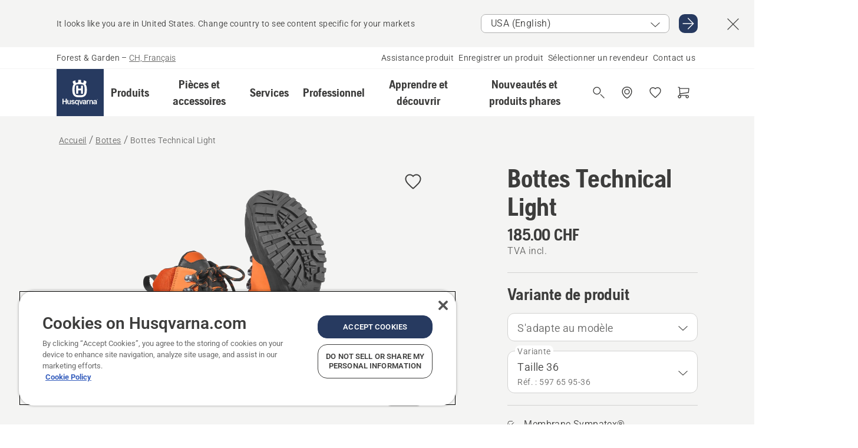

--- FILE ---
content_type: text/html; charset=utf-8
request_url: https://www.husqvarna.com/ch-fr/bottes/bottes-technical-light/
body_size: 54848
content:

<!DOCTYPE html>
<html class="no-js" lang="fr-ch" dir="ltr" data-theme="hbd">
<head>
    <meta charset="utf-8" />
    
    	<title>Bottes Technical Light Husqvarna | Husqvarna CH</title>
	<meta name="description" property="og:description" content="Ces bottes de protection conviennent &#224; l&#39;entretien des espaces verts et aux travaux de jardinage par tous les temps. Le cuir de haute qualit&#233; avec membrane" />
	<link rel="canonical" href="https://www.husqvarna.com/ch-fr/bottes/bottes-technical-light/" />
	<meta property="og:title" content="Bottes Technical Light Husqvarna" />
	<meta property="og:image" content="https://www-static-nw.husqvarna.com/-/images/aprimo/husqvarna/boots/photos/studio/ev-131089.jpg?v=fe1755e4d152aa71&amp;format=opengraph-cover" />
	<meta property="og:image:type" content="opengraph-cover" />
	<meta property="og:image:width" content="1200" />
	<meta property="og:image:height" content="630" />
	<meta property="og:type" content="website" />
	<meta property="og:url" content="https://www.husqvarna.com/ch-fr/bottes/bottes-technical-light/" />
	<meta property="og:locale" content="fr_CH" />

    <meta name="viewport" content="width=device-width, initial-scale=1.0" />

    <link rel="preload" href="https://www-static-nw.husqvarna.com/static/hbd/hbd-core.1ca59195.css" as="style">
    <link rel="preload" href="https://www-static-nw.husqvarna.com/static/hbd/hbd.4b7a0b6e.css" as="style">
    <link rel="preload" href="https://www-static-nw.husqvarna.com/static/hbd/runtime.ac1ff80f.js" as="script" crossorigin>
    <link rel="preload" href="https://www-static-nw.husqvarna.com/static/hbd/vendors.2c98486d.js" as="script" crossorigin>
    
    

    <link rel="preload" href="https://www-static-nw.husqvarna.com/static/hbd/hbd-core.99d874dd.js" as="script" crossorigin>
    <link rel="preload" href="https://www-static-nw.husqvarna.com/static/hbd/hbd-graphql.f3a493cf.js" as="script" crossorigin>
    <link rel="preload" href="https://www-static-nw.husqvarna.com/static/hbd/hbd.6a29ed72.js" as="script" crossorigin>
    
    <link rel="preload" href="https://www-static-nw.husqvarna.com/static/hbd/hbd-pdp.ef28eedf.js" as="script" crossorigin>


    <link rel="icon" href="https://www-static-nw.husqvarna.com/static/hbd/assets/hbd-favicon.6d6d9a4b.ico" sizes="any">

    <link rel="apple-touch-icon" href="https://www-static-nw.husqvarna.com/static/hbd/assets/hbd-touch-icon-iphone.843a0610.png">
    <link rel="apple-touch-icon" href="https://www-static-nw.husqvarna.com/static/hbd/assets/hbd-touch-icon-ipad.4b01de1e.png" sizes="152x152">
    <link rel="apple-touch-icon" href="https://www-static-nw.husqvarna.com/static/hbd/assets/hbd-touch-icon-iphone-retina.57cf865b.png" sizes="167x167">
    <link rel="apple-touch-icon" href="https://www-static-nw.husqvarna.com/static/hbd/assets/hbd-touch-icon-ipad-retina.7679ea01.png" sizes="180x180">

        <link rel="preload" href="https://www-static-nw.husqvarna.com/static/hbd/hbd-commerce.24b804fa.js" as="script">
    <link rel="stylesheet" href="https://www-static-nw.husqvarna.com/static/hbd/vendors.8003d671.css" />
    
    

    <link rel="stylesheet" href="https://www-static-nw.husqvarna.com/static/hbd/hbd-core.1ca59195.css" />
    <link rel="stylesheet" href="https://www-static-nw.husqvarna.com/static/hbd/hbd.4b7a0b6e.css" />
    
    <link rel="stylesheet" href="https://www-static-nw.husqvarna.com/static/hbd/hbd-pdp.f8591817.css" >


    
    

    
    

    
    
    


    <script>
        window.mapsKey = "AIzaSyBkxZ6MKHzEw2VKJbP5uBwIp-kGHaE6Qjk";
    </script>
    
    <script type="text/javascript" src="//uigujqlo0m.kameleoon.eu/kameleoon.js" async="true"></script>
    <script>trackingLayer = {
  "siteInfo": {
    "environment": "Production",
    "instance": "NXTEVOCD4",
    "version": "1.0.281-1-g3053ec9254",
    "name": "hbd-ch-fr-ch",
    "language": "fr-ch",
    "languageCode": "fr",
    "countryCode": "ch"
  },
  "pageInfo": {
    "globalUrl": "/accessories-category/boots/mp-125562151",
    "globalTitle": "Protective Leather Boots Technical Light",
    "template": "AccessoryModel",
    "modified": "2026-01-12",
    "responseCode": 200,
    "itemId": "{F136F9B4-287F-4728-812B-C30156B1BD31}",
    "hrefLangId": "mp_125562151_pdp",
    "csuOwner": "PRO"
  },
  "productInfo": {
    "name": "Bottes Technical Light",
    "shortName": "Bottes Technical Light",
    "category": "Bottes",
    "articleNumber": "597659536"
  }
};dataLayer = [trackingLayer];</script>
        <!-- Google Tag Manager -->
<script>
    (function (w, d, s, l, i) {
        w[l] = w[l] || []; w[l].push({
            'gtm.start':
                new Date().getTime(), event: 'gtm.js'
        }); var f = d.getElementsByTagName(s)[0],
            j = d.createElement(s), dl = l != 'dataLayer' ? '&l=' + l : ''; j.async = true; j.src =
            'https://www.googletagmanager.com/gtm.js?id=' + i + dl; f.parentNode.insertBefore(j, f);
    })(window, document, 'script', 'dataLayer', 'GTM-NWGSNK5');</script>
 <!-- End Google Tag Manager -->

    <script src="https://cdn.cookielaw.org/scripttemplates/otSDKStub.js" crossorigin="anonymous" data-document-language="true" type="text/javascript" charset="UTF-8" data-domain-script="151f5b04-1638-46b5-8a9a-c1b14ac32d77"></script>
<script type="text/javascript">
    function OptanonWrapper() { }
</script>


    
    <script id="hbd-schema" type="application/ld+json">{
  "@context": "https://schema.org",
  "@graph": [
    {
      "@type": "ItemPage",
      "name": "Bottes Technical Light",
      "description": "Ces bottes de protection conviennent à l'entretien des espaces verts et aux travaux de jardinage par tous les temps. Le cuir de haute qualité avec membrane hydrofuge Sympatex®, la doublure polyester et les coques en plastique assurent que ces bottes soient confortables tout au long de la journée. L'avant et l'arrière sont renforcés de caoutchouc. Munies de crochets à galets très pratiques pour un ajustement aisé des lacets. Une sangle de traction à l'arrière facilite l'enfilage de la botte. Conforme à EN ISO 20345 S3 - SRC + HRO.",
      "url": "https://www.husqvarna.com/ch-fr/bottes/bottes-technical-light/?article=597659536",
      "mainEntity": {
        "@type": "Product",
        "name": "Bottes Technical Light",
        "@id": "https://www.husqvarna.com/ch-fr/bottes/bottes-technical-light/",
        "image": [
          {
            "@type": "ImageObject",
            "url": [
              "https://www-static-nw.husqvarna.com/-/images/aprimo/husqvarna/boots/photos/studio/ev-131089.webp?v=fe1755e42a385d2a&format=SCHEMA_ORG_1_1",
              "https://www-static-nw.husqvarna.com/-/images/aprimo/husqvarna/boots/photos/studio/ev-131089.webp?v=fe1755e4fac9dd3e&format=SCHEMA_ORG_4_3",
              "https://www-static-nw.husqvarna.com/-/images/aprimo/husqvarna/boots/photos/studio/ev-131089.webp?v=fe1755e4a3b18a9e&format=SCHEMA_ORG_16_9"
            ],
            "caption": "Protective Leather Boots, Technical Light, Main",
            "representativeOfPage": true
          },
          {
            "@type": "ImageObject",
            "url": [
              "https://www-static-nw.husqvarna.com/-/images/aprimo/husqvarna/boots/photos/feature/gc-413340.webp?v=2840ff852a385d2a&format=SCHEMA_ORG_1_1",
              "https://www-static-nw.husqvarna.com/-/images/aprimo/husqvarna/boots/photos/feature/gc-413340.webp?v=2840ff85fac9dd3e&format=SCHEMA_ORG_4_3",
              "https://www-static-nw.husqvarna.com/-/images/aprimo/husqvarna/boots/photos/feature/gc-413340.webp?v=2840ff85a3b18a9e&format=SCHEMA_ORG_16_9"
            ],
            "caption": "Protective Leather Boots, Technical Light"
          }
        ],
        "mpn": "597659536",
        "sku": "597659536",
        "category": "Bottes",
        "brand": {
          "@type": "Brand",
          "name": "Husqvarna"
        },
        "weight": {
          "@type": "QuantitativeValue",
          "value": 0.9,
          "unitText": "kg",
          "unitCode": "KGM"
        },
        "additionalProperty": [
          {
            "@type": "PropertyValue",
            "name": "Membrane Sympatex®",
            "value": "Membrane Sympatex® imperméable"
          },
          {
            "@type": "PropertyValue",
            "name": "Renforcement au niveau des orteils et des talons",
            "value": "Des renforts au niveau des orteils et des talons rendent les bottes résistantes à l’usure et prolongent leur durée de vie."
          },
          {
            "@type": "PropertyValue",
            "name": "Rembourrage au niveau de la languette et des chevilles",
            "value": "Rembourrage au niveau de la languette et des chevilles"
          },
          {
            "@type": "PropertyValue",
            "name": "Crochets de fixation rapide",
            "value": "Quatre crochets de fixation rapide facilitent et accélèrent l’ajustement des lacets."
          }
        ],
        "offers": {
          "@type": "Offer",
          "price": 185.00,
          "priceCurrency": "CHF",
          "availability": "https://schema.org/InStoreOnly",
          "itemCondition": "https://schema.org/NewCondition"
        }
      }
    },
    {
      "@type": "BreadcrumbList",
      "itemListElement": [
        {
          "@type": "ListItem",
          "name": "Accueil",
          "item": "https://www.husqvarna.com/ch-fr/",
          "position": 1
        },
        {
          "@type": "ListItem",
          "name": "Bottes",
          "item": "https://www.husqvarna.com/ch-fr/bottes/",
          "position": 2
        },
        {
          "@type": "ListItem",
          "name": "Bottes Technical Light",
          "item": "https://www.husqvarna.com/ch-fr/bottes/bottes-technical-light/",
          "position": 3
        }
      ]
    }
  ]
}</script>
    
    
</head>
<body>
        <!-- Google Tag Manager (noscript) -->
    <noscript>
        <iframe src="https://www.googletagmanager.com/ns.html?id=GTM-NWGSNK5" title="Google Tag Manager"
                height="0" width="0" style="display:none;visibility:hidden"></iframe>
    </noscript>
    <!-- End Google Tag Manager (noscript) -->


    <div class="hui-page hbd-page">

        


<div id="react_0HNIKN3CGJPOG"></div>
<script>window.addEventListener('DOMContentLoaded', function() {if (typeof(ReactDOMClient) !== "undefined") { ReactDOMClient.createRoot(document.getElementById("react_0HNIKN3CGJPOG")).render(React.createElement(CountrySuggest, {"description":"It looks like you are in {country}. Change country to see content specific for your markets","selectOtherMarket":"Other country or area","messages":{"countrySelector.selectMarketLabel":"Select market","countrySelector.goToMarketAriaLabel":"Go to {market}","countrySelector.closeButtonAriaLabel":"Close country suggestion banner"},"locale":"fr-CH"}))}});</script>


<div id="react_0HNIKN3CGJPOH"></div>
<script>window.addEventListener('DOMContentLoaded', function() {if (typeof(ReactDOMClient) !== "undefined") { ReactDOMClient.createRoot(document.getElementById("react_0HNIKN3CGJPOH")).render(React.createElement(TopBanner, {"links":[],"variant":"Primary"}))}});</script>


<div id="react_0HNIKN3CGJPOI"><header role="banner" aria-label="Main" class="_0TxBeWAvvsz+vk4hhHa9vQ==" data-ui-component="MainNavigation"><div class="XMHQLqF4SUc-6-BDqsF81g=="><div class="uSBxaC7n uiIh47Y7 uzfsTf03" style="--ui-sm-py:2"><div class="uoCsWAYD uy09N2ne uPSM6-iw uiytIAkK" style="--ui-sm-gap:5"><div class="uVQHIWAi"><div class="Otw42WHdOq33OiEBWGgo1g== ugRU3HGQ uQ4aIXV3"><span class="uzD7pFtNwXhNcpkwszZKIw==">Forest &amp; Garden</span> <!-- -->–<!-- --> <button type="button" class="uo9X32Bd u32VY3YO fGtNKFe8iRS141ukKkPiCQ==">CH, Français</button></div></div><nav aria-label="Services"><ul class="uPSM6-iw uiytIAkK mYHwRlTnk+zfCqgatOT-5g==" style="--ui-sm-gap:2"><li class="_8wMRltLUraQvGgDbsjQ+ag== ugRU3HGQ uxv-9nLh uQ4aIXV3" style="--ui-sm-px:1"><a href="/ch-fr/assistance/" target="" title="" class="uZHfHJIn">Assistance produit</a></li><li class="_8wMRltLUraQvGgDbsjQ+ag== ugRU3HGQ uxv-9nLh uQ4aIXV3" style="--ui-sm-px:1"><a href="/ch-fr/assistance/enregistrement-de-produits-husqvarna-et-mypages/" target="" title="" class="uZHfHJIn">Enregistrer un produit</a></li><li class="_8wMRltLUraQvGgDbsjQ+ag== ugRU3HGQ uxv-9nLh uQ4aIXV3" style="--ui-sm-px:1"><a href="/ch-fr/localisation-revendeur/" target="" title="" class="uZHfHJIn">Sélectionner un revendeur</a></li><li class="_8wMRltLUraQvGgDbsjQ+ag== ugRU3HGQ uxv-9nLh uQ4aIXV3" style="--ui-sm-px:1"><a href="/ch-fr/assistance/contact-us/" target="" title="" class="uZHfHJIn">Contact us</a></li></ul></nav></div></div></div><nav class="_77pHM-JHTSBT+EPE5DGvxA==" aria-label="Global"><div class="uSBxaC7n u6zSNzRt u3kAO-la"><div class="uoCsWAYD uPSM6-iw uY-d1Ts5 uiytIAkK" style="--ui-sm-gap:3;--ui-md-gap:4"><a id="bbbcd0637b984899825ea4447a9356dd" href="/ch-fr/" class="uZHfHJIn uEj5WocNdINM0Urm5LHveQ==" aria-label="Accueil"><svg aria-hidden="true" class="us-NkA9u u3IFqJL8 u-GWObsf u2cpEdV0" style="--ui-sm-s:10;--ui-lg-s:15"><use href="/static/hbd/assets/icons.76d299f6.svg#husqvarna-logo-text"></use></svg></a><div class="u7hPjq9s b2SlaLFu1+jqcHsW+4Y+uw=="><div class="u7hPjq9s u4TFckAP"><div id="navigation-mobile-focus-trap-firstTrap" tabindex="0"></div><div class="ubrBIuT0 uxv-9nLh uoCsWAYD uiytIAkK PeuLjE-ersS6zotFzInbbQ==" style="--ui-sm-px:2"><div class="ucHWfxgX"><p class="ugRU3HGQ uFi7JbtY"></p></div><button type="button" class="u3OpNcWE uLGRsYIv uaIJqYxQ uy-IAAOs" style="--ui-btn-cx:50%;--ui-btn-cy:50%" aria-label="Fermer la navigation"><svg aria-hidden="true" class="us-NkA9u uEC3XEnT u3IFqJL8" style="--ui-sm-s:5"><use href="/static/hbd/assets/icons.76d299f6.svg#close"></use></svg><span class="ub05h2c3"></span></button></div><div class="u7hPjq9s uiytIAkK uzwonL-u u5m-A9gv lvUmJ8bvxaPjtg-ZPIozwQ=="><div class="uGaFfQ4s uxv-9nLh ubE3ebLc uzfsTf03 u5nlXyxP u7hPjq9s uWPRFVaF uIg-hTmM" style="--ui-sm-px:6;--ui-lg-px:0;--ui-sm-py:3;--ui-lg-py:0"><div class="u7hPjq9s oBD4wcuDfDFXgyClNP76Lg=="><div class="OQ1fhZeHedPk-AjsJfeezA=="><div><div class="NQn52AVwHjwOFmJrBTm5Yw== XjlailUrV2bP-RqA+LYnOQ=="><button type="button" class="uo9X32Bd uxv-9nLh ur8NhxWr uzfsTf03 TFL5h9tGVKroYlKVY7J6bQ== XkUF-LJs9eW46umbiS8F1g==" style="--ui-sm-px:4;--ui-md-px:3;--ui-sm-py:3" aria-expanded="false"><span class="u7hPjq9s u18bDcVI uVlWFPAP uoCsWAYD uy09N2ne uPSM6-iw uiytIAkK buiDgiJ9y3SPg1VSKFN9uA==" style="--ui-sm-gap:4"><span class="X9D68nbjuhd172ecd9Wfow== ugRU3HGQ ujd3WTBv">Produits</span><svg aria-hidden="true" class="us-NkA9u ui-rtl-mirror VtqcbORui8y5RkkLxQDggA== u3IFqJL8" style="--ui-sm-s:4"><use href="/static/hbd/assets/icons.76d299f6.svg#angle-right"></use></svg></span></button><div class="u7hPjq9s kXdilRabscSe4z3w-lqxcg=="><div class="uSBxaC7n u6zSNzRt u3kAO-la"><div class="u7hPjq9s uzfsTf03 u5nlXyxP uiytIAkK _2i0aDB1RZKfG7AvCnQ4AqA==" style="--ui-sm-py:0;--ui-lg-py:10"><div class="u7hPjq9s ucE0xXE4 uVQHIWAi _8+3oB-uW4DaUU6j9zPGIxw==" style="--ui-lg-w:71" data-depth="2"><div class="-W-J9rZ4QZeo5-Ep2E033Q=="><button type="button" class="uo9X32Bd u7hPjq9s uQy-zy5Z pRy+lhrJQUOIQXLdo2nERQ==" style="--ui-sm-br:4"><div class="u18bDcVI uoCsWAYD uy09N2ne uPSM6-iw uiytIAkK" style="--ui-sm-gap:4"><p class="jx9YjxawtpFnz91SqZVTeg== ugRU3HGQ ufOfyEzZ">Sciage et découpe</p><svg aria-hidden="true" class="us-NkA9u ui-rtl-mirror u3IFqJL8" style="--ui-sm-s:4"><use href="/static/hbd/assets/icons.76d299f6.svg#angle-right"></use></svg></div></button></div><div class="-W-J9rZ4QZeo5-Ep2E033Q=="><button type="button" class="uo9X32Bd u7hPjq9s uQy-zy5Z pRy+lhrJQUOIQXLdo2nERQ==" style="--ui-sm-br:4"><div class="u18bDcVI uoCsWAYD uy09N2ne uPSM6-iw uiytIAkK" style="--ui-sm-gap:4"><p class="jx9YjxawtpFnz91SqZVTeg== ugRU3HGQ ufOfyEzZ">Tonte du gazon</p><svg aria-hidden="true" class="us-NkA9u ui-rtl-mirror u3IFqJL8" style="--ui-sm-s:4"><use href="/static/hbd/assets/icons.76d299f6.svg#angle-right"></use></svg></div></button></div><div class="-W-J9rZ4QZeo5-Ep2E033Q=="><button type="button" class="uo9X32Bd u7hPjq9s uQy-zy5Z pRy+lhrJQUOIQXLdo2nERQ==" style="--ui-sm-br:4"><div class="u18bDcVI uoCsWAYD uy09N2ne uPSM6-iw uiytIAkK" style="--ui-sm-gap:4"><p class="jx9YjxawtpFnz91SqZVTeg== ugRU3HGQ ufOfyEzZ">Taille et éclaircissage</p><svg aria-hidden="true" class="us-NkA9u ui-rtl-mirror u3IFqJL8" style="--ui-sm-s:4"><use href="/static/hbd/assets/icons.76d299f6.svg#angle-right"></use></svg></div></button></div><div class="-W-J9rZ4QZeo5-Ep2E033Q=="><button type="button" class="uo9X32Bd u7hPjq9s uQy-zy5Z pRy+lhrJQUOIQXLdo2nERQ==" style="--ui-sm-br:4"><div class="u18bDcVI uoCsWAYD uy09N2ne uPSM6-iw uiytIAkK" style="--ui-sm-gap:4"><p class="jx9YjxawtpFnz91SqZVTeg== ugRU3HGQ ufOfyEzZ">Entretien du sol, du gazon et des terrains</p><svg aria-hidden="true" class="us-NkA9u ui-rtl-mirror u3IFqJL8" style="--ui-sm-s:4"><use href="/static/hbd/assets/icons.76d299f6.svg#angle-right"></use></svg></div></button></div><div class="-W-J9rZ4QZeo5-Ep2E033Q=="><button type="button" class="uo9X32Bd u7hPjq9s uQy-zy5Z pRy+lhrJQUOIQXLdo2nERQ==" style="--ui-sm-br:4"><div class="u18bDcVI uoCsWAYD uy09N2ne uPSM6-iw uiytIAkK" style="--ui-sm-gap:4"><p class="jx9YjxawtpFnz91SqZVTeg== ugRU3HGQ ufOfyEzZ">Nettoyage</p><svg aria-hidden="true" class="us-NkA9u ui-rtl-mirror u3IFqJL8" style="--ui-sm-s:4"><use href="/static/hbd/assets/icons.76d299f6.svg#angle-right"></use></svg></div></button></div><div class="-W-J9rZ4QZeo5-Ep2E033Q=="><button type="button" class="uo9X32Bd u7hPjq9s uQy-zy5Z pRy+lhrJQUOIQXLdo2nERQ==" style="--ui-sm-br:4"><div class="u18bDcVI uoCsWAYD uy09N2ne uPSM6-iw uiytIAkK" style="--ui-sm-gap:4"><p class="jx9YjxawtpFnz91SqZVTeg== ugRU3HGQ ufOfyEzZ">Alimentation par batterie</p><svg aria-hidden="true" class="us-NkA9u ui-rtl-mirror u3IFqJL8" style="--ui-sm-s:4"><use href="/static/hbd/assets/icons.76d299f6.svg#angle-right"></use></svg></div></button></div><div class="-W-J9rZ4QZeo5-Ep2E033Q=="><button type="button" class="uo9X32Bd u7hPjq9s uQy-zy5Z pRy+lhrJQUOIQXLdo2nERQ==" style="--ui-sm-br:4"><div class="u18bDcVI uoCsWAYD uy09N2ne uPSM6-iw uiytIAkK" style="--ui-sm-gap:4"><p class="jx9YjxawtpFnz91SqZVTeg== ugRU3HGQ ufOfyEzZ">Équipements, vêtements et consommables</p><svg aria-hidden="true" class="us-NkA9u ui-rtl-mirror u3IFqJL8" style="--ui-sm-s:4"><use href="/static/hbd/assets/icons.76d299f6.svg#angle-right"></use></svg></div></button></div><div class="-W-J9rZ4QZeo5-Ep2E033Q=="><button type="button" class="uo9X32Bd u7hPjq9s uQy-zy5Z pRy+lhrJQUOIQXLdo2nERQ==" style="--ui-sm-br:4"><div class="u18bDcVI uoCsWAYD uy09N2ne uPSM6-iw uiytIAkK" style="--ui-sm-gap:4"><p class="jx9YjxawtpFnz91SqZVTeg== ugRU3HGQ ufOfyEzZ">Pièces et accessoires</p><svg aria-hidden="true" class="us-NkA9u ui-rtl-mirror u3IFqJL8" style="--ui-sm-s:4"><use href="/static/hbd/assets/icons.76d299f6.svg#angle-right"></use></svg></div></button></div></div><div class="u7hPjq9s uWswdYXc uQS9r--H uiytIAkK WkEDtZkgC+40Lw8boYJ2qw==" data-depth="3"><div class="ucHWfxgX uHXX0h5Y _6UOc4C0vnhav0d3+YsdBWg=="><div class="uiytIAkK uzwonL-u u5m-A9gv UHSSs8xTz2RiBtlmwOG7Sw=="><div class="uGaFfQ4s uZPpfqyY uoNhSvTV uBwO2KAL urQOBR1Y uWPRFVaF uemGGq7c" style="--ui-sm-pr:0;--ui-lg-pr:7;--ui-sm-pl:0;--ui-lg-pl:15"><div><div class="o9vVNf-rpSGSZ89XN8g8Xw=="><div style="width:50%"><div class="uUjJLonN UeLm27Vt5pb3WicR6onRVQ==" style="--ui-sm-mb:8"><div id="link-group-title_tronconneuses" class="eKweNcVlyCgajR+zjBZJPg== ugRU3HGQ uUjJLonN ufOfyEzZ" style="--ui-sm-mb:3">Tronçonneuses</div><ul class="EEh7+UCRq-JKFpuVwu2vXQ==" aria-labelledby="link-group-title_tronconneuses"><li class="qbJuONFqWw8KTndKhl89Zw== ugRU3HGQ uQ4aIXV3"><a href="/ch-fr/tronconneuses/" class="uZHfHJIn pRKxpccoL3RWAFYoYQ179g==">Toute la catégorie Tronçonneuses</a></li><li class="qbJuONFqWw8KTndKhl89Zw== ugRU3HGQ uQ4aIXV3"><a href="/ch-fr/tronconneuses/tronconneuses-professionnelles/" class="uZHfHJIn pRKxpccoL3RWAFYoYQ179g==">Tronçonneuses professionnelles</a></li><li class="qbJuONFqWw8KTndKhl89Zw== ugRU3HGQ uQ4aIXV3"><a href="/ch-fr/tronconneuses/tronconneuses-electriques-et-a-accu/" class="uZHfHJIn pRKxpccoL3RWAFYoYQ179g==">Tronçonneuses à batterie</a></li><li class="qbJuONFqWw8KTndKhl89Zw== ugRU3HGQ uQ4aIXV3"><a href="/ch-fr/tronconneuses/tronconneuses-a-essence/" class="uZHfHJIn pRKxpccoL3RWAFYoYQ179g==">Tronçonneuses à essence</a></li><li class="qbJuONFqWw8KTndKhl89Zw== ugRU3HGQ uQ4aIXV3"><a href="/ch-fr/tronconneuses/tronconneuses-pour-l-entretien-des-arbres/" class="uZHfHJIn pRKxpccoL3RWAFYoYQ179g==">Tronçonneuses pour l&#x27;entretien des arbres</a></li><li class="qbJuONFqWw8KTndKhl89Zw== ugRU3HGQ uQ4aIXV3"><a href="/ch-fr/pieces-et-accessoires-pour-tronconneuses/" class="uZHfHJIn pRKxpccoL3RWAFYoYQ179g==">Toutes les pièces Pièces et accessoires pour tronçonneuse</a></li></ul></div><div class="uUjJLonN UeLm27Vt5pb3WicR6onRVQ==" style="--ui-sm-mb:0"><div id="link-group-title_elagueuses" class="eKweNcVlyCgajR+zjBZJPg== ugRU3HGQ uUjJLonN ufOfyEzZ" style="--ui-sm-mb:3">Élagueuses</div><ul class="EEh7+UCRq-JKFpuVwu2vXQ==" aria-labelledby="link-group-title_elagueuses"><li class="qbJuONFqWw8KTndKhl89Zw== ugRU3HGQ uQ4aIXV3"><a href="/ch-fr/pruners-secateurs/" class="uZHfHJIn pRKxpccoL3RWAFYoYQ179g==">Toute la catégorie Élagueuses</a></li></ul></div></div><div style="width:50%"><div class="uUjJLonN UeLm27Vt5pb3WicR6onRVQ==" style="--ui-sm-mb:8"><div id="link-group-title_elagueusesSurPerche" class="eKweNcVlyCgajR+zjBZJPg== ugRU3HGQ uUjJLonN ufOfyEzZ" style="--ui-sm-mb:3">Élagueuses sur perche</div><ul class="EEh7+UCRq-JKFpuVwu2vXQ==" aria-labelledby="link-group-title_elagueusesSurPerche"><li class="qbJuONFqWw8KTndKhl89Zw== ugRU3HGQ uQ4aIXV3"><a href="/ch-fr/elagueuses-sur-perche/" class="uZHfHJIn pRKxpccoL3RWAFYoYQ179g==">Toute la catégorie Élagueuses sur perche</a></li><li class="qbJuONFqWw8KTndKhl89Zw== ugRU3HGQ uQ4aIXV3"><a href="/ch-fr/elagueuses-sur-perche/elagueuses-sur-perche-professionnelles/" class="uZHfHJIn pRKxpccoL3RWAFYoYQ179g==">Élagueuses sur perche professionnelles</a></li><li class="qbJuONFqWw8KTndKhl89Zw== ugRU3HGQ uQ4aIXV3"><a href="/ch-fr/elagueuses-sur-perche/elagueuses-sur-perche-electriques-et-sur-batterie/" class="uZHfHJIn pRKxpccoL3RWAFYoYQ179g==">Élagueuses sur perche à batterie</a></li><li class="qbJuONFqWw8KTndKhl89Zw== ugRU3HGQ uQ4aIXV3"><a href="/ch-fr/elagueuses-sur-perche/elagueuses-sur-perche-thermique/" class="uZHfHJIn pRKxpccoL3RWAFYoYQ179g==">Élagueuses sur perche thermique</a></li><li class="qbJuONFqWw8KTndKhl89Zw== ugRU3HGQ uQ4aIXV3"><a href="/ch-fr/pieces-et-accessoires-pour-elagueuses-sur-perche/" class="uZHfHJIn pRKxpccoL3RWAFYoYQ179g==">Toutes les pièces pour élagueuses sur perche</a></li></ul></div></div></div></div></div></div></div><div class="um1EQgy- uVQHIWAi"><div class="xAH2w+5ebH696x92Kx0-og=="><div class="s-Cazjv0GCC0BV2R4zeycQ== ugRU3HGQ uUjJLonN ufOfyEzZ" style="--ui-sm-mb:3">Voir également</div><ul class="faxdOLQmEUIN1IDU9u82hQ=="><li class="UzfNh-QBouRiq0Xj9LRSDg== ugRU3HGQ uQ4aIXV3"><a href="/ch-fr/apprendre-et-decouvrir/guide-de-chaines-et-guide-chaines/" class="uZHfHJIn Vfwu2SwB2mQinKhNngvUiA==">Guide de chaînes et guide-chaînes</a></li><li class="UzfNh-QBouRiq0Xj9LRSDg== ugRU3HGQ uQ4aIXV3"><a href="/ch-fr/outils-forestiers-et-haches/" class="uZHfHJIn Vfwu2SwB2mQinKhNngvUiA==">Outils forestiers et haches</a></li><li class="UzfNh-QBouRiq0Xj9LRSDg== ugRU3HGQ uQ4aIXV3"><a href="/ch-fr/services/fleet-services/" class="uZHfHJIn Vfwu2SwB2mQinKhNngvUiA==">Husqvarna Fleet Services™</a></li></ul></div></div></div><div class="u7hPjq9s uWswdYXc uQS9r--H uiytIAkK WkEDtZkgC+40Lw8boYJ2qw==" data-depth="3"><div class="ucHWfxgX uHXX0h5Y _6UOc4C0vnhav0d3+YsdBWg=="><div class="uiytIAkK uzwonL-u u5m-A9gv UHSSs8xTz2RiBtlmwOG7Sw=="><div class="uGaFfQ4s uZPpfqyY uoNhSvTV uBwO2KAL urQOBR1Y uWPRFVaF uemGGq7c" style="--ui-sm-pr:0;--ui-lg-pr:7;--ui-sm-pl:0;--ui-lg-pl:15"><div><div class="o9vVNf-rpSGSZ89XN8g8Xw=="><div style="width:50%"><div class="uUjJLonN UeLm27Vt5pb3WicR6onRVQ==" style="--ui-sm-mb:8"><div id="link-group-title_robotsTondeuses" class="eKweNcVlyCgajR+zjBZJPg== ugRU3HGQ uUjJLonN ufOfyEzZ" style="--ui-sm-mb:3">Robots tondeuses</div><ul class="EEh7+UCRq-JKFpuVwu2vXQ==" aria-labelledby="link-group-title_robotsTondeuses"><li class="qbJuONFqWw8KTndKhl89Zw== ugRU3HGQ uQ4aIXV3"><a href="/ch-fr/robots-tondeuses/" class="uZHfHJIn pRKxpccoL3RWAFYoYQ179g==">Toute la catégorie Robots tondeuses</a></li><li class="qbJuONFqWw8KTndKhl89Zw== ugRU3HGQ uQ4aIXV3"><a href="/ch-fr/robots-tondeuses/robots-tondeuses-professionnels/" class="uZHfHJIn pRKxpccoL3RWAFYoYQ179g==">Robots tondeuses professionnels</a></li><li class="qbJuONFqWw8KTndKhl89Zw== ugRU3HGQ uQ4aIXV3"><a href="/ch-fr/robots-tondeuses/robots-tondeuses-pour-particuliers/" class="uZHfHJIn pRKxpccoL3RWAFYoYQ179g==">Robots tondeuses pour particuliers</a></li><li class="qbJuONFqWw8KTndKhl89Zw== ugRU3HGQ uQ4aIXV3"><a href="/ch-fr/robots-tondeuses/without-perimeter-wire/" class="uZHfHJIn pRKxpccoL3RWAFYoYQ179g==">Robots tondeuses sans câble périphérique</a></li><li class="qbJuONFqWw8KTndKhl89Zw== ugRU3HGQ uQ4aIXV3"><a href="/ch-fr/pieces-et-accessoires-pour-robots-tondeuses/" class="uZHfHJIn pRKxpccoL3RWAFYoYQ179g==">Toutes les pièces pour robots tondeuses</a></li></ul></div><div class="uUjJLonN UeLm27Vt5pb3WicR6onRVQ==" style="--ui-sm-mb:8"><div id="link-group-title_tondeusesARayonDeBraquageZero" class="eKweNcVlyCgajR+zjBZJPg== ugRU3HGQ uUjJLonN ufOfyEzZ" style="--ui-sm-mb:3">Tondeuses à rayon de braquage zéro</div><ul class="EEh7+UCRq-JKFpuVwu2vXQ==" aria-labelledby="link-group-title_tondeusesARayonDeBraquageZero"><li class="qbJuONFqWw8KTndKhl89Zw== ugRU3HGQ uQ4aIXV3"><a href="/ch-fr/tondeuses-a-rayon-de-braquage-zero/" class="uZHfHJIn pRKxpccoL3RWAFYoYQ179g==">Toute la catégorie Tondeuses à rayon de braquage zéro</a></li><li class="qbJuONFqWw8KTndKhl89Zw== ugRU3HGQ uQ4aIXV3"><a href="/ch-fr/tondeuses-a-rayon-de-braquage-zero/tondeuses-professionnelles-a-rayon-de-braquage-zero/" class="uZHfHJIn pRKxpccoL3RWAFYoYQ179g==">Tondeuses professionnelles à rayon de braquage zéro</a></li><li class="qbJuONFqWw8KTndKhl89Zw== ugRU3HGQ uQ4aIXV3"><a href="/ch-fr/pieces-et-accessoires-pour-tondeuses-a-rayon-de-braquage-zero/" class="uZHfHJIn pRKxpccoL3RWAFYoYQ179g==">Toutes les pièces pour tondeuses à rayon de braquage zéro</a></li></ul></div><div class="uUjJLonN UeLm27Vt5pb3WicR6onRVQ==" style="--ui-sm-mb:0"><div id="link-group-title_tracteursTondeuses" class="eKweNcVlyCgajR+zjBZJPg== ugRU3HGQ uUjJLonN ufOfyEzZ" style="--ui-sm-mb:3">Tracteurs tondeuses</div><ul class="EEh7+UCRq-JKFpuVwu2vXQ==" aria-labelledby="link-group-title_tracteursTondeuses"><li class="qbJuONFqWw8KTndKhl89Zw== ugRU3HGQ uQ4aIXV3"><a href="/ch-fr/tracteurs-tondeuses/" class="uZHfHJIn pRKxpccoL3RWAFYoYQ179g==">Toute la catégorie Tracteurs tondeuses</a></li><li class="qbJuONFqWw8KTndKhl89Zw== ugRU3HGQ uQ4aIXV3"><a href="/ch-fr/pieces-et-accessoires-pour-tracteurs-tondeuses/" class="uZHfHJIn pRKxpccoL3RWAFYoYQ179g==">Toutes les pièces pour tracteurs tondeuses</a></li></ul></div></div><div style="width:50%"><div class="uUjJLonN UeLm27Vt5pb3WicR6onRVQ==" style="--ui-sm-mb:8"><div id="link-group-title_tondeuses" class="eKweNcVlyCgajR+zjBZJPg== ugRU3HGQ uUjJLonN ufOfyEzZ" style="--ui-sm-mb:3">Tondeuses</div><ul class="EEh7+UCRq-JKFpuVwu2vXQ==" aria-labelledby="link-group-title_tondeuses"><li class="qbJuONFqWw8KTndKhl89Zw== ugRU3HGQ uQ4aIXV3"><a href="/ch-fr/tondeuses/" class="uZHfHJIn pRKxpccoL3RWAFYoYQ179g==">Toute la catégorie Tondeuses</a></li><li class="qbJuONFqWw8KTndKhl89Zw== ugRU3HGQ uQ4aIXV3"><a href="/ch-fr/tondeuses/tondeuses-professionnelles/" class="uZHfHJIn pRKxpccoL3RWAFYoYQ179g==">Tondeuses professionnelles</a></li><li class="qbJuONFqWw8KTndKhl89Zw== ugRU3HGQ uQ4aIXV3"><a href="/ch-fr/tondeuses/tondeuses-electriques-et-sur-batterie/" class="uZHfHJIn pRKxpccoL3RWAFYoYQ179g==">Tondeuses électriques et sur accu</a></li><li class="qbJuONFqWw8KTndKhl89Zw== ugRU3HGQ uQ4aIXV3"><a href="/ch-fr/tondeuses/tondeuses-a-gazon/" class="uZHfHJIn pRKxpccoL3RWAFYoYQ179g==">Tondeuses à essence</a></li><li class="qbJuONFqWw8KTndKhl89Zw== ugRU3HGQ uQ4aIXV3"><a href="/ch-fr/pieces-et-accessoires-pour-tondeuses/" class="uZHfHJIn pRKxpccoL3RWAFYoYQ179g==">Toutes les pièces pour tondeuses Husqvarna</a></li></ul></div><div class="uUjJLonN UeLm27Vt5pb3WicR6onRVQ==" style="--ui-sm-mb:8"><div id="link-group-title_tondeusesAutoporteesACoupeFrontale" class="eKweNcVlyCgajR+zjBZJPg== ugRU3HGQ uUjJLonN ufOfyEzZ" style="--ui-sm-mb:3">Tondeuses autoportées à coupe frontale</div><ul class="EEh7+UCRq-JKFpuVwu2vXQ==" aria-labelledby="link-group-title_tondeusesAutoporteesACoupeFrontale"><li class="qbJuONFqWw8KTndKhl89Zw== ugRU3HGQ uQ4aIXV3"><a href="/ch-fr/tondeuses-autoportees-a-coupe-frontale/" class="uZHfHJIn pRKxpccoL3RWAFYoYQ179g==">Toute la catégorie Rider</a></li><li class="qbJuONFqWw8KTndKhl89Zw== ugRU3HGQ uQ4aIXV3"><a href="/ch-fr/tondeuses-autoportees-a-coupe-frontale/tondeuses-autoportees-professionnelles-a-coupe-frontale/" class="uZHfHJIn pRKxpccoL3RWAFYoYQ179g==">Tondeuses autoportées à coupe frontale professionnelles</a></li><li class="qbJuONFqWw8KTndKhl89Zw== ugRU3HGQ uQ4aIXV3"><a href="/ch-fr/tondeuses-autoportees-a-coupe-frontale/tondeuses-autoportees-a-coupe-frontale-pour-particuliers/" class="uZHfHJIn pRKxpccoL3RWAFYoYQ179g==">Tondeuses autoportées à coupe frontale pour particuliers</a></li><li class="qbJuONFqWw8KTndKhl89Zw== ugRU3HGQ uQ4aIXV3"><a href="/ch-fr/pieces-et-accessoires-pour-tondeuses-autoportees-a-coupe-frontale/" class="uZHfHJIn pRKxpccoL3RWAFYoYQ179g==">Toutes les pièces pour tondeuses autoportées à coupe frontale</a></li></ul></div></div></div></div></div></div></div><div class="um1EQgy- uVQHIWAi"><div class="xAH2w+5ebH696x92Kx0-og=="><div class="s-Cazjv0GCC0BV2R4zeycQ== ugRU3HGQ uUjJLonN ufOfyEzZ" style="--ui-sm-mb:3">Voir également</div><ul class="faxdOLQmEUIN1IDU9u82hQ=="><li class="UzfNh-QBouRiq0Xj9LRSDg== ugRU3HGQ uQ4aIXV3"><a href="/ch-fr/apprendre-et-decouvrir/guide-d-achat-automower/" class="uZHfHJIn Vfwu2SwB2mQinKhNngvUiA==">Guide d&#x27;achat Automower</a></li><li class="UzfNh-QBouRiq0Xj9LRSDg== ugRU3HGQ uQ4aIXV3"><a href="/ch-fr/apprendre-et-decouvrir/ceora/" class="uZHfHJIn Vfwu2SwB2mQinKhNngvUiA==">CEORA™</a></li><li class="UzfNh-QBouRiq0Xj9LRSDg== ugRU3HGQ uQ4aIXV3"><a href="/ch-fr/services/automower-connect/" class="uZHfHJIn Vfwu2SwB2mQinKhNngvUiA==">Automower® Connect</a></li></ul></div></div></div><div class="u7hPjq9s uWswdYXc uQS9r--H uiytIAkK WkEDtZkgC+40Lw8boYJ2qw==" data-depth="3"><div class="ucHWfxgX uHXX0h5Y _6UOc4C0vnhav0d3+YsdBWg=="><div class="uiytIAkK uzwonL-u u5m-A9gv UHSSs8xTz2RiBtlmwOG7Sw=="><div class="uGaFfQ4s uZPpfqyY uoNhSvTV uBwO2KAL urQOBR1Y uWPRFVaF uemGGq7c" style="--ui-sm-pr:0;--ui-lg-pr:7;--ui-sm-pl:0;--ui-lg-pl:15"><div><div class="o9vVNf-rpSGSZ89XN8g8Xw=="><div style="width:50%"><div class="uUjJLonN UeLm27Vt5pb3WicR6onRVQ==" style="--ui-sm-mb:8"><div id="link-group-title_debroussailleuses" class="eKweNcVlyCgajR+zjBZJPg== ugRU3HGQ uUjJLonN ufOfyEzZ" style="--ui-sm-mb:3">Débroussailleuses</div><ul class="EEh7+UCRq-JKFpuVwu2vXQ==" aria-labelledby="link-group-title_debroussailleuses"><li class="qbJuONFqWw8KTndKhl89Zw== ugRU3HGQ uQ4aIXV3"><a href="/ch-fr/debroussailleuses/" class="uZHfHJIn pRKxpccoL3RWAFYoYQ179g==">Toute la catégorie Débroussailleuses</a></li><li class="qbJuONFqWw8KTndKhl89Zw== ugRU3HGQ uQ4aIXV3"><a href="/ch-fr/debroussailleuses/debroussailleuses-professionnelles/" class="uZHfHJIn pRKxpccoL3RWAFYoYQ179g==">Débroussailleuses professionnelles</a></li><li class="qbJuONFqWw8KTndKhl89Zw== ugRU3HGQ uQ4aIXV3"><a href="/ch-fr/debroussailleuses/debroussailleuses-electriques-et-a-batterie/" class="uZHfHJIn pRKxpccoL3RWAFYoYQ179g==">Débroussailleuses à batterie</a></li><li class="qbJuONFqWw8KTndKhl89Zw== ugRU3HGQ uQ4aIXV3"><a href="/ch-fr/debroussailleuses/debroussailleuses-a-essence/" class="uZHfHJIn pRKxpccoL3RWAFYoYQ179g==">Débroussailleuses à essence</a></li><li class="qbJuONFqWw8KTndKhl89Zw== ugRU3HGQ uQ4aIXV3"><a href="/ch-fr/pieces-et-accessoires-pour-coupe-bordures-et-debroussailleuses/" class="uZHfHJIn pRKxpccoL3RWAFYoYQ179g==">Toutes les pièces pour les coupe-bordures et les débroussailleuses</a></li></ul></div><div class="uUjJLonN UeLm27Vt5pb3WicR6onRVQ==" style="--ui-sm-mb:8"><div id="link-group-title_tailleHaies" class="eKweNcVlyCgajR+zjBZJPg== ugRU3HGQ uUjJLonN ufOfyEzZ" style="--ui-sm-mb:3">Taille-haies</div><ul class="EEh7+UCRq-JKFpuVwu2vXQ==" aria-labelledby="link-group-title_tailleHaies"><li class="qbJuONFqWw8KTndKhl89Zw== ugRU3HGQ uQ4aIXV3"><a href="/ch-fr/taille-haies/" class="uZHfHJIn pRKxpccoL3RWAFYoYQ179g==">Toute la catégorie Taille-haies</a></li><li class="qbJuONFqWw8KTndKhl89Zw== ugRU3HGQ uQ4aIXV3"><a href="/ch-fr/taille-haies/taille-haies-professionnels/" class="uZHfHJIn pRKxpccoL3RWAFYoYQ179g==">Taille-haies professionnels</a></li><li class="qbJuONFqWw8KTndKhl89Zw== ugRU3HGQ uQ4aIXV3"><a href="/ch-fr/taille-haies/taille-haies-electriques-et-sur-batterie/" class="uZHfHJIn pRKxpccoL3RWAFYoYQ179g==">Taille-haies sur batterie</a></li><li class="qbJuONFqWw8KTndKhl89Zw== ugRU3HGQ uQ4aIXV3"><a href="/ch-fr/taille-haies/taille-haies-a-essence/" class="uZHfHJIn pRKxpccoL3RWAFYoYQ179g==">Taille-haies à essence</a></li><li class="qbJuONFqWw8KTndKhl89Zw== ugRU3HGQ uQ4aIXV3"><a href="/ch-fr/taille-haies/taille-haies-a-perche/" class="uZHfHJIn pRKxpccoL3RWAFYoYQ179g==">Taille-haies à perche</a></li><li class="qbJuONFqWw8KTndKhl89Zw== ugRU3HGQ uQ4aIXV3"><a href="/ch-fr/pieces-et-accessoires-pour-taille-haies/" class="uZHfHJIn pRKxpccoL3RWAFYoYQ179g==">Toutes les pièces pour taille-haies</a></li></ul></div></div><div style="width:50%"><div class="uUjJLonN UeLm27Vt5pb3WicR6onRVQ==" style="--ui-sm-mb:8"><div id="link-group-title_coupeBordures" class="eKweNcVlyCgajR+zjBZJPg== ugRU3HGQ uUjJLonN ufOfyEzZ" style="--ui-sm-mb:3">Coupe-bordures</div><ul class="EEh7+UCRq-JKFpuVwu2vXQ==" aria-labelledby="link-group-title_coupeBordures"><li class="qbJuONFqWw8KTndKhl89Zw== ugRU3HGQ uQ4aIXV3"><a href="/ch-fr/coupe-bordures/" class="uZHfHJIn pRKxpccoL3RWAFYoYQ179g==">Toute la catégorie Coupe-bordures</a></li><li class="qbJuONFqWw8KTndKhl89Zw== ugRU3HGQ uQ4aIXV3"><a href="/ch-fr/coupe-bordures/coupe-bordures-professionnels/" class="uZHfHJIn pRKxpccoL3RWAFYoYQ179g==">Coupe-bordures professionnels</a></li><li class="qbJuONFqWw8KTndKhl89Zw== ugRU3HGQ uQ4aIXV3"><a href="/ch-fr/coupe-bordures/coupe-bordures-electriques-et-sur-batterie/" class="uZHfHJIn pRKxpccoL3RWAFYoYQ179g==">Coupe-bordures sur batterie</a></li><li class="qbJuONFqWw8KTndKhl89Zw== ugRU3HGQ uQ4aIXV3"><a href="/ch-fr/coupe-bordures/coupe-bordures-a-essence/" class="uZHfHJIn pRKxpccoL3RWAFYoYQ179g==">Coupe-bordures à essence</a></li><li class="qbJuONFqWw8KTndKhl89Zw== ugRU3HGQ uQ4aIXV3"><a href="/ch-fr/coupe-bordures/coupe-bordures-combines/" class="uZHfHJIn pRKxpccoL3RWAFYoYQ179g==">Coupe-bordures combinés</a></li><li class="qbJuONFqWw8KTndKhl89Zw== ugRU3HGQ uQ4aIXV3"><a href="/ch-fr/pieces-et-accessoires-pour-coupe-bordures-et-debroussailleuses/" class="uZHfHJIn pRKxpccoL3RWAFYoYQ179g==">Toutes les pièces pour les coupe-bordures et les débroussailleuses</a></li></ul></div><div class="uUjJLonN UeLm27Vt5pb3WicR6onRVQ==" style="--ui-sm-mb:0"><div id="link-group-title_sciesDeclaircissageForestieres" class="eKweNcVlyCgajR+zjBZJPg== ugRU3HGQ uUjJLonN ufOfyEzZ" style="--ui-sm-mb:3">Scies d&#x27;éclaircissage forestières</div><ul class="EEh7+UCRq-JKFpuVwu2vXQ==" aria-labelledby="link-group-title_sciesDeclaircissageForestieres"><li class="qbJuONFqWw8KTndKhl89Zw== ugRU3HGQ uQ4aIXV3"><a href="/ch-fr/scies-d-eclaircissage-forestieres/" class="uZHfHJIn pRKxpccoL3RWAFYoYQ179g==">Toute la catégorie Scies d&#x27;éclaircissage forestières</a></li><li class="qbJuONFqWw8KTndKhl89Zw== ugRU3HGQ uQ4aIXV3"><a href="/ch-fr/pieces-et-accessoires-pour-scies-d-eclaircissage-forestieres/" class="uZHfHJIn pRKxpccoL3RWAFYoYQ179g==">Toutes les pièces pour les scies d&#x27;éclaircissage forestières</a></li></ul></div></div></div></div></div></div></div><div class="um1EQgy- uVQHIWAi"><div class="xAH2w+5ebH696x92Kx0-og=="><div class="s-Cazjv0GCC0BV2R4zeycQ== ugRU3HGQ uUjJLonN ufOfyEzZ" style="--ui-sm-mb:3">Voir également</div><ul class="faxdOLQmEUIN1IDU9u82hQ=="><li class="UzfNh-QBouRiq0Xj9LRSDg== ugRU3HGQ uQ4aIXV3"><a href="/ch-fr/tetes-de-desherbage/" class="uZHfHJIn Vfwu2SwB2mQinKhNngvUiA==">Têtes de désherbage</a></li><li class="UzfNh-QBouRiq0Xj9LRSDg== ugRU3HGQ uQ4aIXV3"><a href="/ch-fr/fils-de-coupe-bordures/" class="uZHfHJIn Vfwu2SwB2mQinKhNngvUiA==">Fils de coupe-bordures</a></li><li class="UzfNh-QBouRiq0Xj9LRSDg== ugRU3HGQ uQ4aIXV3"><a href="/ch-fr/services/fleet-services/" class="uZHfHJIn Vfwu2SwB2mQinKhNngvUiA==">Husqvarna Fleet Services™</a></li></ul></div></div></div><div class="u7hPjq9s uWswdYXc uQS9r--H uiytIAkK WkEDtZkgC+40Lw8boYJ2qw==" data-depth="3"><div class="ucHWfxgX uHXX0h5Y _6UOc4C0vnhav0d3+YsdBWg=="><div class="uiytIAkK uzwonL-u u5m-A9gv UHSSs8xTz2RiBtlmwOG7Sw=="><div class="uGaFfQ4s uZPpfqyY uoNhSvTV uBwO2KAL urQOBR1Y uWPRFVaF uemGGq7c" style="--ui-sm-pr:0;--ui-lg-pr:7;--ui-sm-pl:0;--ui-lg-pl:15"><div><div class="o9vVNf-rpSGSZ89XN8g8Xw=="><div style="width:50%"><div class="uUjJLonN UeLm27Vt5pb3WicR6onRVQ==" style="--ui-sm-mb:8"><div id="link-group-title_souffleursDeFeuilles" class="eKweNcVlyCgajR+zjBZJPg== ugRU3HGQ uUjJLonN ufOfyEzZ" style="--ui-sm-mb:3">Souffleurs de feuilles</div><ul class="EEh7+UCRq-JKFpuVwu2vXQ==" aria-labelledby="link-group-title_souffleursDeFeuilles"><li class="qbJuONFqWw8KTndKhl89Zw== ugRU3HGQ uQ4aIXV3"><a href="/ch-fr/souffleurs-de-feuilles/" class="uZHfHJIn pRKxpccoL3RWAFYoYQ179g==">Toute la catégorie Souffleurs de feuilles</a></li><li class="qbJuONFqWw8KTndKhl89Zw== ugRU3HGQ uQ4aIXV3"><a href="/ch-fr/souffleurs-de-feuilles/souffleurs-professionnels/" class="uZHfHJIn pRKxpccoL3RWAFYoYQ179g==">Souffleurs professionnels</a></li><li class="qbJuONFqWw8KTndKhl89Zw== ugRU3HGQ uQ4aIXV3"><a href="/ch-fr/souffleurs-de-feuilles/souffleurs-a-batterie/" class="uZHfHJIn pRKxpccoL3RWAFYoYQ179g==">Souffleurs à batterie</a></li><li class="qbJuONFqWw8KTndKhl89Zw== ugRU3HGQ uQ4aIXV3"><a href="/ch-fr/souffleurs-de-feuilles/souffleurs-a-essence/" class="uZHfHJIn pRKxpccoL3RWAFYoYQ179g==">Souffleurs à essence</a></li><li class="qbJuONFqWw8KTndKhl89Zw== ugRU3HGQ uQ4aIXV3"><a href="/ch-fr/pieces-et-accessoires-pour-souffleurs-de-feuilles/" class="uZHfHJIn pRKxpccoL3RWAFYoYQ179g==">Toutes les pièces pour souffleurs de feuilles</a></li></ul></div><div class="uUjJLonN UeLm27Vt5pb3WicR6onRVQ==" style="--ui-sm-mb:8"><div id="link-group-title_fraisesANeige" class="eKweNcVlyCgajR+zjBZJPg== ugRU3HGQ uUjJLonN ufOfyEzZ" style="--ui-sm-mb:3">Fraises à neige</div><ul class="EEh7+UCRq-JKFpuVwu2vXQ==" aria-labelledby="link-group-title_fraisesANeige"><li class="qbJuONFqWw8KTndKhl89Zw== ugRU3HGQ uQ4aIXV3"><a href="/ch-fr/fraises-a-neige/" class="uZHfHJIn pRKxpccoL3RWAFYoYQ179g==">Toute la catégorie Fraises à neige</a></li><li class="qbJuONFqWw8KTndKhl89Zw== ugRU3HGQ uQ4aIXV3"><a href="/ch-fr/fraises-a-neige/electric-snow-blowers/" class="uZHfHJIn pRKxpccoL3RWAFYoYQ179g==">Fraises à neige électriques</a></li><li class="qbJuONFqWw8KTndKhl89Zw== ugRU3HGQ uQ4aIXV3"><a href="/ch-fr/fraises-a-neige/residential-snow-blowers/" class="uZHfHJIn pRKxpccoL3RWAFYoYQ179g==">residential-snow-blowers</a></li><li class="qbJuONFqWw8KTndKhl89Zw== ugRU3HGQ uQ4aIXV3"><a href="/ch-fr/pieces-et-accessoires-pour-fraises-a-neige/" class="uZHfHJIn pRKxpccoL3RWAFYoYQ179g==">Toutes les pièces pour fraises à neige</a></li></ul></div><div class="uUjJLonN UeLm27Vt5pb3WicR6onRVQ==" style="--ui-sm-mb:8"><div id="link-group-title_debroussailleusesAConducteurMarchant" class="eKweNcVlyCgajR+zjBZJPg== ugRU3HGQ uUjJLonN ufOfyEzZ" style="--ui-sm-mb:3">Débroussailleuses à conducteur marchant</div><ul class="EEh7+UCRq-JKFpuVwu2vXQ==" aria-labelledby="link-group-title_debroussailleusesAConducteurMarchant"><li class="qbJuONFqWw8KTndKhl89Zw== ugRU3HGQ uQ4aIXV3"><a href="/ch-fr/brush-mowers/" class="uZHfHJIn pRKxpccoL3RWAFYoYQ179g==">Toute la catégorie Débroussailleuses à conducteur marchant</a></li></ul></div></div><div style="width:50%"><div class="uUjJLonN UeLm27Vt5pb3WicR6onRVQ==" style="--ui-sm-mb:8"><div id="link-group-title_motoculteurs" class="eKweNcVlyCgajR+zjBZJPg== ugRU3HGQ uUjJLonN ufOfyEzZ" style="--ui-sm-mb:3">Motoculteurs</div><ul class="EEh7+UCRq-JKFpuVwu2vXQ==" aria-labelledby="link-group-title_motoculteurs"><li class="qbJuONFqWw8KTndKhl89Zw== ugRU3HGQ uQ4aIXV3"><a href="/ch-fr/motoculteurs/" class="uZHfHJIn pRKxpccoL3RWAFYoYQ179g==">Toute la catégorie Motoculteurs</a></li><li class="qbJuONFqWw8KTndKhl89Zw== ugRU3HGQ uQ4aIXV3"><a href="/ch-fr/pieces-et-accessoires-pour-motoculteurs/" class="uZHfHJIn pRKxpccoL3RWAFYoYQ179g==">Toutes les pièces pour motoculteurs</a></li></ul></div><div class="uUjJLonN UeLm27Vt5pb3WicR6onRVQ==" style="--ui-sm-mb:8"><div id="link-group-title_scarificateursEtAerateursDePelouse" class="eKweNcVlyCgajR+zjBZJPg== ugRU3HGQ uUjJLonN ufOfyEzZ" style="--ui-sm-mb:3">Scarificateurs et aérateurs de pelouse</div><ul class="EEh7+UCRq-JKFpuVwu2vXQ==" aria-labelledby="link-group-title_scarificateursEtAerateursDePelouse"><li class="qbJuONFqWw8KTndKhl89Zw== ugRU3HGQ uQ4aIXV3"><a href="/ch-fr/scarificateurs-et-aerateurs-de-pelouse/" class="uZHfHJIn pRKxpccoL3RWAFYoYQ179g==">Toute la catégorie Scarificateurs et aérateurs de pelouse</a></li><li class="qbJuONFqWw8KTndKhl89Zw== ugRU3HGQ uQ4aIXV3"><a href="/ch-fr/scarificateurs-et-aerateurs-de-pelouse/scarificateurs/" class="uZHfHJIn pRKxpccoL3RWAFYoYQ179g==">Scarificateurs</a></li></ul></div><div class="uUjJLonN UeLm27Vt5pb3WicR6onRVQ==" style="--ui-sm-mb:0"><div id="link-group-title_broyeurs" class="eKweNcVlyCgajR+zjBZJPg== ugRU3HGQ uUjJLonN ufOfyEzZ" style="--ui-sm-mb:3">Broyeurs</div><ul class="EEh7+UCRq-JKFpuVwu2vXQ==" aria-labelledby="link-group-title_broyeurs"><li class="qbJuONFqWw8KTndKhl89Zw== ugRU3HGQ uQ4aIXV3"><a href="/ch-fr/shredders/" class="uZHfHJIn pRKxpccoL3RWAFYoYQ179g==">Toute la catégorie Broyeurs</a></li></ul></div></div></div></div></div></div></div><div class="um1EQgy- uVQHIWAi"><div class="xAH2w+5ebH696x92Kx0-og=="><div class="s-Cazjv0GCC0BV2R4zeycQ== ugRU3HGQ uUjJLonN ufOfyEzZ" style="--ui-sm-mb:3">Voir également</div><ul class="faxdOLQmEUIN1IDU9u82hQ=="><li class="UzfNh-QBouRiq0Xj9LRSDg== ugRU3HGQ uQ4aIXV3"><a href="/ch-fr/services/fleet-services/" class="uZHfHJIn Vfwu2SwB2mQinKhNngvUiA==">Husqvarna Fleet Services™</a></li></ul></div></div></div><div class="u7hPjq9s uWswdYXc uQS9r--H uiytIAkK WkEDtZkgC+40Lw8boYJ2qw==" data-depth="3"><div class="ucHWfxgX uHXX0h5Y _6UOc4C0vnhav0d3+YsdBWg=="><div class="uiytIAkK uzwonL-u u5m-A9gv UHSSs8xTz2RiBtlmwOG7Sw=="><div class="uGaFfQ4s uZPpfqyY uoNhSvTV uBwO2KAL urQOBR1Y uWPRFVaF uemGGq7c" style="--ui-sm-pr:0;--ui-lg-pr:7;--ui-sm-pl:0;--ui-lg-pl:15"><div><div class="o9vVNf-rpSGSZ89XN8g8Xw=="><div style="width:50%"><div class="uUjJLonN UeLm27Vt5pb3WicR6onRVQ==" style="--ui-sm-mb:8"><div id="link-group-title_nettoyeursHautePression" class="eKweNcVlyCgajR+zjBZJPg== ugRU3HGQ uUjJLonN ufOfyEzZ" style="--ui-sm-mb:3">Nettoyeurs haute pression</div><ul class="EEh7+UCRq-JKFpuVwu2vXQ==" aria-labelledby="link-group-title_nettoyeursHautePression"><li class="qbJuONFqWw8KTndKhl89Zw== ugRU3HGQ uQ4aIXV3"><a href="/ch-fr/nettoyeurs-haute-pression/" class="uZHfHJIn pRKxpccoL3RWAFYoYQ179g==">Toute la catégorie Nettoyeurs haute pression</a></li><li class="qbJuONFqWw8KTndKhl89Zw== ugRU3HGQ uQ4aIXV3"><a href="/ch-fr/pieces-et-accessoires-pour-nettoyeurs-haute-pression/" class="uZHfHJIn pRKxpccoL3RWAFYoYQ179g==">Toutes les pièces pour nettoyeurs haute pression</a></li></ul></div></div><div style="width:50%"><div class="uUjJLonN UeLm27Vt5pb3WicR6onRVQ==" style="--ui-sm-mb:0"><div id="link-group-title_aspirateurs" class="eKweNcVlyCgajR+zjBZJPg== ugRU3HGQ uUjJLonN ufOfyEzZ" style="--ui-sm-mb:3">Aspirateurs</div><ul class="EEh7+UCRq-JKFpuVwu2vXQ==" aria-labelledby="link-group-title_aspirateurs"><li class="qbJuONFqWw8KTndKhl89Zw== ugRU3HGQ uQ4aIXV3"><a href="/ch-fr/aspirateurs/" class="uZHfHJIn pRKxpccoL3RWAFYoYQ179g==">Toute la catégorie Aspirateurs</a></li><li class="qbJuONFqWw8KTndKhl89Zw== ugRU3HGQ uQ4aIXV3"><a href="/ch-fr/pieces-et-accessoires-pour-aspirateurs/" class="uZHfHJIn pRKxpccoL3RWAFYoYQ179g==">Toutes les pièces pour aspirateurs</a></li></ul></div></div></div></div></div></div></div><div class="um1EQgy- uVQHIWAi"><div class="xAH2w+5ebH696x92Kx0-og=="><div class="s-Cazjv0GCC0BV2R4zeycQ== ugRU3HGQ uUjJLonN ufOfyEzZ" style="--ui-sm-mb:3">Voir également</div><ul class="faxdOLQmEUIN1IDU9u82hQ=="><li class="UzfNh-QBouRiq0Xj9LRSDg== ugRU3HGQ uQ4aIXV3"><a href="/ch-fr/services/fleet-services/" class="uZHfHJIn Vfwu2SwB2mQinKhNngvUiA==">Husqvarna Fleet Services™</a></li></ul></div></div></div><div class="u7hPjq9s uWswdYXc uQS9r--H uiytIAkK WkEDtZkgC+40Lw8boYJ2qw==" data-depth="3"><div class="ucHWfxgX uHXX0h5Y _6UOc4C0vnhav0d3+YsdBWg=="><div class="uiytIAkK uzwonL-u u5m-A9gv UHSSs8xTz2RiBtlmwOG7Sw=="><div class="uGaFfQ4s uZPpfqyY uoNhSvTV uBwO2KAL urQOBR1Y uWPRFVaF uemGGq7c" style="--ui-sm-pr:0;--ui-lg-pr:7;--ui-sm-pl:0;--ui-lg-pl:15"><div><div class="o9vVNf-rpSGSZ89XN8g8Xw=="><div style="width:50%"><div class="uUjJLonN UeLm27Vt5pb3WicR6onRVQ==" style="--ui-sm-mb:0"><div id="link-group-title_alimentationParBatterie" class="eKweNcVlyCgajR+zjBZJPg== ugRU3HGQ uUjJLonN ufOfyEzZ" style="--ui-sm-mb:3">Alimentation par batterie</div><ul class="EEh7+UCRq-JKFpuVwu2vXQ==" aria-labelledby="link-group-title_alimentationParBatterie"><li class="qbJuONFqWw8KTndKhl89Zw== ugRU3HGQ uQ4aIXV3"><a href="/ch-fr/produits-a-batterie/" class="uZHfHJIn pRKxpccoL3RWAFYoYQ179g==">Produits à batterie</a></li><li class="qbJuONFqWw8KTndKhl89Zw== ugRU3HGQ uQ4aIXV3"><a href="/ch-fr/produits-a-batterie/produits-a-batterie-professionnels/" class="uZHfHJIn pRKxpccoL3RWAFYoYQ179g==">Produits à batterie professionnels</a></li></ul></div></div></div></div></div></div></div><div class="um1EQgy- uVQHIWAi"></div></div><div class="u7hPjq9s uWswdYXc uQS9r--H uiytIAkK WkEDtZkgC+40Lw8boYJ2qw==" data-depth="3"><div class="ucHWfxgX uHXX0h5Y _6UOc4C0vnhav0d3+YsdBWg=="><div class="uiytIAkK uzwonL-u u5m-A9gv UHSSs8xTz2RiBtlmwOG7Sw=="><div class="uGaFfQ4s uZPpfqyY uoNhSvTV uBwO2KAL urQOBR1Y uWPRFVaF uemGGq7c" style="--ui-sm-pr:0;--ui-lg-pr:7;--ui-sm-pl:0;--ui-lg-pl:15"><div><div class="o9vVNf-rpSGSZ89XN8g8Xw=="><div style="width:50%"><div class="uUjJLonN UeLm27Vt5pb3WicR6onRVQ==" style="--ui-sm-mb:8"><div id="link-group-title_equipementsVetementsEtConsommables" class="eKweNcVlyCgajR+zjBZJPg== ugRU3HGQ uUjJLonN ufOfyEzZ" style="--ui-sm-mb:3">Équipements, vêtements et consommables</div><ul class="EEh7+UCRq-JKFpuVwu2vXQ==" aria-labelledby="link-group-title_equipementsVetementsEtConsommables"><li class="qbJuONFqWw8KTndKhl89Zw== ugRU3HGQ uQ4aIXV3"><a href="/ch-fr/equipements-d-arboriste/a-propos/" class="uZHfHJIn pRKxpccoL3RWAFYoYQ179g==">Équipement d&#x27;arboriste</a></li><li class="qbJuONFqWw8KTndKhl89Zw== ugRU3HGQ uQ4aIXV3"><a href="/ch-fr/battery-equipment/a-propos/" class="uZHfHJIn pRKxpccoL3RWAFYoYQ179g==">Équipements à batterie</a></li><li class="qbJuONFqWw8KTndKhl89Zw== ugRU3HGQ uQ4aIXV3"><a href="/ch-fr/outils-forestiers-et-haches/" class="uZHfHJIn pRKxpccoL3RWAFYoYQ179g==">Outils forestiers et haches</a></li><li class="qbJuONFqWw8KTndKhl89Zw== ugRU3HGQ uQ4aIXV3"><a href="/ch-fr/lubrifiants-carburant-et-equipement-de-remplissage/" class="uZHfHJIn pRKxpccoL3RWAFYoYQ179g==">Huiles, carburants et lubrifiants</a></li><li class="qbJuONFqWw8KTndKhl89Zw== ugRU3HGQ uQ4aIXV3"><a href="/ch-fr/produits-derives/jouets/" class="uZHfHJIn pRKxpccoL3RWAFYoYQ179g==">Jouets</a></li><li class="qbJuONFqWw8KTndKhl89Zw== ugRU3HGQ uQ4aIXV3"><a href="/ch-fr/equipement-de-protection-individuelle-epi/" class="uZHfHJIn pRKxpccoL3RWAFYoYQ179g==">Équipement de protection individuel et vêtements de travail</a></li><li class="qbJuONFqWw8KTndKhl89Zw== ugRU3HGQ uQ4aIXV3"><a href="/ch-fr/vetements-pour-jardiniers-occasionnels-xplorer/about-new/" class="uZHfHJIn pRKxpccoL3RWAFYoYQ179g==">Vêtements de loisirs Xplorer</a></li><li class="qbJuONFqWw8KTndKhl89Zw== ugRU3HGQ uQ4aIXV3"><a class="uZHfHJIn pRKxpccoL3RWAFYoYQ179g==">Produits de Rangement</a></li></ul></div></div><div style="width:50%"><div class="uUjJLonN UeLm27Vt5pb3WicR6onRVQ==" style="--ui-sm-mb:0"><div id="link-group-title_outilsDeJardin" class="eKweNcVlyCgajR+zjBZJPg== ugRU3HGQ uUjJLonN ufOfyEzZ" style="--ui-sm-mb:3">Outils de jardin</div><ul class="EEh7+UCRq-JKFpuVwu2vXQ==" aria-labelledby="link-group-title_outilsDeJardin"><li class="qbJuONFqWw8KTndKhl89Zw== ugRU3HGQ uQ4aIXV3"><a href="/ch-fr/garden-tools/" class="uZHfHJIn pRKxpccoL3RWAFYoYQ179g==">Toute la catégorie Outils de jardin</a></li></ul></div></div></div></div></div></div></div><div class="um1EQgy- uVQHIWAi"></div></div><div class="u7hPjq9s uWswdYXc uQS9r--H uiytIAkK WkEDtZkgC+40Lw8boYJ2qw==" data-depth="3"><div class="ucHWfxgX uHXX0h5Y _6UOc4C0vnhav0d3+YsdBWg=="><div class="uiytIAkK uzwonL-u u5m-A9gv UHSSs8xTz2RiBtlmwOG7Sw=="><div class="uGaFfQ4s uZPpfqyY uoNhSvTV uBwO2KAL urQOBR1Y uWPRFVaF uemGGq7c" style="--ui-sm-pr:0;--ui-lg-pr:7;--ui-sm-pl:0;--ui-lg-pl:15"><div><div class="o9vVNf-rpSGSZ89XN8g8Xw=="><div style="width:50%"><div class="uUjJLonN UeLm27Vt5pb3WicR6onRVQ==" style="--ui-sm-mb:0"><div id="link-group-title_piecesEtAccessoires" class="eKweNcVlyCgajR+zjBZJPg== ugRU3HGQ uUjJLonN ufOfyEzZ" style="--ui-sm-mb:3">Pièces et accessoires</div><ul class="EEh7+UCRq-JKFpuVwu2vXQ==" aria-labelledby="link-group-title_piecesEtAccessoires"><li class="qbJuONFqWw8KTndKhl89Zw== ugRU3HGQ uQ4aIXV3"><a href="/ch-fr/equipment-parts/" class="uZHfHJIn pRKxpccoL3RWAFYoYQ179g==">Tous les équipements &amp; Pièces</a></li></ul></div></div></div></div></div></div></div><div class="um1EQgy- uVQHIWAi"></div></div></div></div></div></div></div><div><div class="NQn52AVwHjwOFmJrBTm5Yw== XjlailUrV2bP-RqA+LYnOQ=="><button type="button" class="uo9X32Bd uxv-9nLh ur8NhxWr uzfsTf03 TFL5h9tGVKroYlKVY7J6bQ== XkUF-LJs9eW46umbiS8F1g==" style="--ui-sm-px:4;--ui-md-px:3;--ui-sm-py:3" aria-expanded="false"><span class="u7hPjq9s u18bDcVI uVlWFPAP uoCsWAYD uy09N2ne uPSM6-iw uiytIAkK buiDgiJ9y3SPg1VSKFN9uA==" style="--ui-sm-gap:4"><span class="X9D68nbjuhd172ecd9Wfow== ugRU3HGQ ujd3WTBv">Pièces et accessoires</span><svg aria-hidden="true" class="us-NkA9u ui-rtl-mirror VtqcbORui8y5RkkLxQDggA== u3IFqJL8" style="--ui-sm-s:4"><use href="/static/hbd/assets/icons.76d299f6.svg#angle-right"></use></svg></span></button><div class="u7hPjq9s kXdilRabscSe4z3w-lqxcg=="><div class="uSBxaC7n u6zSNzRt u3kAO-la"><div class="u7hPjq9s uzfsTf03 u5nlXyxP uiytIAkK _2i0aDB1RZKfG7AvCnQ4AqA==" style="--ui-sm-py:0;--ui-lg-py:10"><div class="u7hPjq9s ucE0xXE4 uVQHIWAi _8+3oB-uW4DaUU6j9zPGIxw==" style="--ui-lg-w:71" data-depth="2"><div class="-W-J9rZ4QZeo5-Ep2E033Q=="><button type="button" class="uo9X32Bd u7hPjq9s uQy-zy5Z pRy+lhrJQUOIQXLdo2nERQ==" style="--ui-sm-br:4"><div class="u18bDcVI uoCsWAYD uy09N2ne uPSM6-iw uiytIAkK" style="--ui-sm-gap:4"><p class="jx9YjxawtpFnz91SqZVTeg== ugRU3HGQ ufOfyEzZ">Outils de sciage, de coupe et forestiers</p><svg aria-hidden="true" class="us-NkA9u ui-rtl-mirror u3IFqJL8" style="--ui-sm-s:4"><use href="/static/hbd/assets/icons.76d299f6.svg#angle-right"></use></svg></div></button></div><div class="-W-J9rZ4QZeo5-Ep2E033Q=="><button type="button" class="uo9X32Bd u7hPjq9s uQy-zy5Z pRy+lhrJQUOIQXLdo2nERQ==" style="--ui-sm-br:4"><div class="u18bDcVI uoCsWAYD uy09N2ne uPSM6-iw uiytIAkK" style="--ui-sm-gap:4"><p class="jx9YjxawtpFnz91SqZVTeg== ugRU3HGQ ufOfyEzZ">Tondeuses</p><svg aria-hidden="true" class="us-NkA9u ui-rtl-mirror u3IFqJL8" style="--ui-sm-s:4"><use href="/static/hbd/assets/icons.76d299f6.svg#angle-right"></use></svg></div></button></div><div class="-W-J9rZ4QZeo5-Ep2E033Q=="><button type="button" class="uo9X32Bd u7hPjq9s uQy-zy5Z pRy+lhrJQUOIQXLdo2nERQ==" style="--ui-sm-br:4"><div class="u18bDcVI uoCsWAYD uy09N2ne uPSM6-iw uiytIAkK" style="--ui-sm-gap:4"><p class="jx9YjxawtpFnz91SqZVTeg== ugRU3HGQ ufOfyEzZ">Taille et éclaircissage</p><svg aria-hidden="true" class="us-NkA9u ui-rtl-mirror u3IFqJL8" style="--ui-sm-s:4"><use href="/static/hbd/assets/icons.76d299f6.svg#angle-right"></use></svg></div></button></div><div class="-W-J9rZ4QZeo5-Ep2E033Q=="><button type="button" class="uo9X32Bd u7hPjq9s uQy-zy5Z pRy+lhrJQUOIQXLdo2nERQ==" style="--ui-sm-br:4"><div class="u18bDcVI uoCsWAYD uy09N2ne uPSM6-iw uiytIAkK" style="--ui-sm-gap:4"><p class="jx9YjxawtpFnz91SqZVTeg== ugRU3HGQ ufOfyEzZ">Soin des jardins et des espaces verts</p><svg aria-hidden="true" class="us-NkA9u ui-rtl-mirror u3IFqJL8" style="--ui-sm-s:4"><use href="/static/hbd/assets/icons.76d299f6.svg#angle-right"></use></svg></div></button></div><div class="-W-J9rZ4QZeo5-Ep2E033Q=="><button type="button" class="uo9X32Bd u7hPjq9s uQy-zy5Z pRy+lhrJQUOIQXLdo2nERQ==" style="--ui-sm-br:4"><div class="u18bDcVI uoCsWAYD uy09N2ne uPSM6-iw uiytIAkK" style="--ui-sm-gap:4"><p class="jx9YjxawtpFnz91SqZVTeg== ugRU3HGQ ufOfyEzZ">Nettoyage</p><svg aria-hidden="true" class="us-NkA9u ui-rtl-mirror u3IFqJL8" style="--ui-sm-s:4"><use href="/static/hbd/assets/icons.76d299f6.svg#angle-right"></use></svg></div></button></div></div><div class="u7hPjq9s uWswdYXc uQS9r--H uiytIAkK WkEDtZkgC+40Lw8boYJ2qw==" data-depth="3"><div class="ucHWfxgX uHXX0h5Y _6UOc4C0vnhav0d3+YsdBWg=="><div class="uiytIAkK uzwonL-u u5m-A9gv UHSSs8xTz2RiBtlmwOG7Sw=="><div class="uGaFfQ4s uZPpfqyY uoNhSvTV uBwO2KAL urQOBR1Y uWPRFVaF uemGGq7c" style="--ui-sm-pr:0;--ui-lg-pr:7;--ui-sm-pl:0;--ui-lg-pl:15"><div class="DHgfSqr46gUNCm8T95OZkw== aHXZUSd5ZHxkikMWodJkag=="><a href="/ch-fr/pieces-et-accessoires-pour-tronconneuses/" class="uZHfHJIn uxv-9nLh ubE3ebLc uzfsTf03 _4j4g2bonLucaDrT8vTDDfA==" style="--ui-sm-px:0;--ui-lg-px:5;--ui-sm-py:1"><div class="uoCsWAYD uPSM6-iw uiytIAkK" style="--ui-sm-gap:5"><div class="ugRU3HGQ uX34qNS-">Pièces et accessoires pour tronçonneuse</div></div></a></div><div class="DHgfSqr46gUNCm8T95OZkw== aHXZUSd5ZHxkikMWodJkag=="><a href="/ch-fr/pieces-et-accessoires-pour-elagueuses-sur-perche/" class="uZHfHJIn uxv-9nLh ubE3ebLc uzfsTf03 _4j4g2bonLucaDrT8vTDDfA==" style="--ui-sm-px:0;--ui-lg-px:5;--ui-sm-py:1"><div class="uoCsWAYD uPSM6-iw uiytIAkK" style="--ui-sm-gap:5"><div class="ugRU3HGQ uX34qNS-">pour élagueuses sur perche</div></div></a></div></div></div></div><div class="um1EQgy- uVQHIWAi"><div class="xAH2w+5ebH696x92Kx0-og=="><div class="s-Cazjv0GCC0BV2R4zeycQ== ugRU3HGQ uUjJLonN ufOfyEzZ" style="--ui-sm-mb:3">Voir également</div><ul class="faxdOLQmEUIN1IDU9u82hQ=="><li class="UzfNh-QBouRiq0Xj9LRSDg== ugRU3HGQ uQ4aIXV3"><a href="/ch-fr/assistance/" class="uZHfHJIn Vfwu2SwB2mQinKhNngvUiA==">Assistance</a></li><li class="UzfNh-QBouRiq0Xj9LRSDg== ugRU3HGQ uQ4aIXV3"><a href="/ch-fr/assistance/husqvarna-self-service/" class="uZHfHJIn Vfwu2SwB2mQinKhNngvUiA==">Husqvarna Self-Service</a></li><li class="UzfNh-QBouRiq0Xj9LRSDg== ugRU3HGQ uQ4aIXV3"><a href="/ch-fr/apprendre-et-decouvrir/?content-tags=48e689fb44035205af29003b08114d31" class="uZHfHJIn Vfwu2SwB2mQinKhNngvUiA==">Guides pratiques</a></li><li class="UzfNh-QBouRiq0Xj9LRSDg== ugRU3HGQ uQ4aIXV3"><a href="/ch-fr/assistance/garantie-husqvarna/" class="uZHfHJIn Vfwu2SwB2mQinKhNngvUiA==">Garantie Husqvarna</a></li><li class="UzfNh-QBouRiq0Xj9LRSDg== ugRU3HGQ uQ4aIXV3"><a href="/ch-fr/localisation-revendeur/" class="uZHfHJIn Vfwu2SwB2mQinKhNngvUiA==">Localisation des revendeurs</a></li></ul></div></div></div><div class="u7hPjq9s uWswdYXc uQS9r--H uiytIAkK WkEDtZkgC+40Lw8boYJ2qw==" data-depth="3"><div class="ucHWfxgX uHXX0h5Y _6UOc4C0vnhav0d3+YsdBWg=="><div class="uiytIAkK uzwonL-u u5m-A9gv UHSSs8xTz2RiBtlmwOG7Sw=="><div class="uGaFfQ4s uZPpfqyY uoNhSvTV uBwO2KAL urQOBR1Y uWPRFVaF uemGGq7c" style="--ui-sm-pr:0;--ui-lg-pr:7;--ui-sm-pl:0;--ui-lg-pl:15"><div class="DHgfSqr46gUNCm8T95OZkw== aHXZUSd5ZHxkikMWodJkag=="><a href="/ch-fr/pieces-et-accessoires-pour-robots-tondeuses/" class="uZHfHJIn uxv-9nLh ubE3ebLc uzfsTf03 _4j4g2bonLucaDrT8vTDDfA==" style="--ui-sm-px:0;--ui-lg-px:5;--ui-sm-py:1"><div class="uoCsWAYD uPSM6-iw uiytIAkK" style="--ui-sm-gap:5"><div class="ugRU3HGQ uX34qNS-">pour robots tondeuses</div></div></a></div><div class="DHgfSqr46gUNCm8T95OZkw== aHXZUSd5ZHxkikMWodJkag=="><a href="/ch-fr/pieces-et-accessoires-pour-tondeuses/" class="uZHfHJIn uxv-9nLh ubE3ebLc uzfsTf03 _4j4g2bonLucaDrT8vTDDfA==" style="--ui-sm-px:0;--ui-lg-px:5;--ui-sm-py:1"><div class="uoCsWAYD uPSM6-iw uiytIAkK" style="--ui-sm-gap:5"><div class="ugRU3HGQ uX34qNS-">pour tondeuses Husqvarna</div></div></a></div><div class="DHgfSqr46gUNCm8T95OZkw== aHXZUSd5ZHxkikMWodJkag=="><a href="/ch-fr/pieces-et-accessoires-pour-tondeuses-autoportees-a-coupe-frontale/" class="uZHfHJIn uxv-9nLh ubE3ebLc uzfsTf03 _4j4g2bonLucaDrT8vTDDfA==" style="--ui-sm-px:0;--ui-lg-px:5;--ui-sm-py:1"><div class="uoCsWAYD uPSM6-iw uiytIAkK" style="--ui-sm-gap:5"><div class="ugRU3HGQ uX34qNS-">pour tondeuses autoportées à coupe frontale</div></div></a></div><div class="DHgfSqr46gUNCm8T95OZkw== aHXZUSd5ZHxkikMWodJkag=="><a href="/ch-fr/pieces-et-accessoires-pour-tondeuses-a-rayon-de-braquage-zero/" class="uZHfHJIn uxv-9nLh ubE3ebLc uzfsTf03 _4j4g2bonLucaDrT8vTDDfA==" style="--ui-sm-px:0;--ui-lg-px:5;--ui-sm-py:1"><div class="uoCsWAYD uPSM6-iw uiytIAkK" style="--ui-sm-gap:5"><div class="ugRU3HGQ uX34qNS-">pour tondeuses à rayon de braquage zéro</div></div></a></div><div class="DHgfSqr46gUNCm8T95OZkw== aHXZUSd5ZHxkikMWodJkag=="><a href="/ch-fr/pieces-et-accessoires-pour-tracteurs-tondeuses/" class="uZHfHJIn uxv-9nLh ubE3ebLc uzfsTf03 _4j4g2bonLucaDrT8vTDDfA==" style="--ui-sm-px:0;--ui-lg-px:5;--ui-sm-py:1"><div class="uoCsWAYD uPSM6-iw uiytIAkK" style="--ui-sm-gap:5"><div class="ugRU3HGQ uX34qNS-">pour tracteurs tondeuses</div></div></a></div></div></div></div><div class="um1EQgy- uVQHIWAi"><div class="xAH2w+5ebH696x92Kx0-og=="><div class="s-Cazjv0GCC0BV2R4zeycQ== ugRU3HGQ uUjJLonN ufOfyEzZ" style="--ui-sm-mb:3">Voir également</div><ul class="faxdOLQmEUIN1IDU9u82hQ=="><li class="UzfNh-QBouRiq0Xj9LRSDg== ugRU3HGQ uQ4aIXV3"><a href="/ch-fr/assistance/" class="uZHfHJIn Vfwu2SwB2mQinKhNngvUiA==">Assistance</a></li><li class="UzfNh-QBouRiq0Xj9LRSDg== ugRU3HGQ uQ4aIXV3"><a href="/ch-fr/assistance/husqvarna-self-service/" class="uZHfHJIn Vfwu2SwB2mQinKhNngvUiA==">Husqvarna Self-Service</a></li><li class="UzfNh-QBouRiq0Xj9LRSDg== ugRU3HGQ uQ4aIXV3"><a href="/ch-fr/apprendre-et-decouvrir/?content-tags=48e689fb44035205af29003b08114d31" class="uZHfHJIn Vfwu2SwB2mQinKhNngvUiA==">Guides pratiques</a></li><li class="UzfNh-QBouRiq0Xj9LRSDg== ugRU3HGQ uQ4aIXV3"><a href="/ch-fr/localisation-revendeur/" class="uZHfHJIn Vfwu2SwB2mQinKhNngvUiA==">Localisation des revendeurs</a></li><li class="UzfNh-QBouRiq0Xj9LRSDg== ugRU3HGQ uQ4aIXV3"><a href="/ch-fr/assistance/garantie-husqvarna/" class="uZHfHJIn Vfwu2SwB2mQinKhNngvUiA==">Garantie Husqvarna</a></li></ul></div></div></div><div class="u7hPjq9s uWswdYXc uQS9r--H uiytIAkK WkEDtZkgC+40Lw8boYJ2qw==" data-depth="3"><div class="ucHWfxgX uHXX0h5Y _6UOc4C0vnhav0d3+YsdBWg=="><div class="uiytIAkK uzwonL-u u5m-A9gv UHSSs8xTz2RiBtlmwOG7Sw=="><div class="uGaFfQ4s uZPpfqyY uoNhSvTV uBwO2KAL urQOBR1Y uWPRFVaF uemGGq7c" style="--ui-sm-pr:0;--ui-lg-pr:7;--ui-sm-pl:0;--ui-lg-pl:15"><div class="DHgfSqr46gUNCm8T95OZkw== aHXZUSd5ZHxkikMWodJkag=="><a href="/ch-fr/pieces-et-accessoires-pour-coupe-bordures-et-debroussailleuses/" class="uZHfHJIn uxv-9nLh ubE3ebLc uzfsTf03 _4j4g2bonLucaDrT8vTDDfA==" style="--ui-sm-px:0;--ui-lg-px:5;--ui-sm-py:1"><div class="uoCsWAYD uPSM6-iw uiytIAkK" style="--ui-sm-gap:5"><div class="ugRU3HGQ uX34qNS-">pour les coupe-bordures et les débroussailleuses</div></div></a></div><div class="DHgfSqr46gUNCm8T95OZkw== aHXZUSd5ZHxkikMWodJkag=="><a href="/ch-fr/pieces-et-accessoires-pour-taille-haies/" class="uZHfHJIn uxv-9nLh ubE3ebLc uzfsTf03 _4j4g2bonLucaDrT8vTDDfA==" style="--ui-sm-px:0;--ui-lg-px:5;--ui-sm-py:1"><div class="uoCsWAYD uPSM6-iw uiytIAkK" style="--ui-sm-gap:5"><div class="ugRU3HGQ uX34qNS-">pour taille-haies</div></div></a></div><div class="DHgfSqr46gUNCm8T95OZkw== aHXZUSd5ZHxkikMWodJkag=="><a href="/ch-fr/pieces-et-accessoires-pour-scies-d-eclaircissage-forestieres/" class="uZHfHJIn uxv-9nLh ubE3ebLc uzfsTf03 _4j4g2bonLucaDrT8vTDDfA==" style="--ui-sm-px:0;--ui-lg-px:5;--ui-sm-py:1"><div class="uoCsWAYD uPSM6-iw uiytIAkK" style="--ui-sm-gap:5"><div class="ugRU3HGQ uX34qNS-">pour les scies d&#x27;éclaircissage forestières</div></div></a></div></div></div></div><div class="um1EQgy- uVQHIWAi"><div class="xAH2w+5ebH696x92Kx0-og=="><div class="s-Cazjv0GCC0BV2R4zeycQ== ugRU3HGQ uUjJLonN ufOfyEzZ" style="--ui-sm-mb:3">Voir également</div><ul class="faxdOLQmEUIN1IDU9u82hQ=="><li class="UzfNh-QBouRiq0Xj9LRSDg== ugRU3HGQ uQ4aIXV3"><a href="/ch-fr/assistance/" class="uZHfHJIn Vfwu2SwB2mQinKhNngvUiA==">Assistance</a></li><li class="UzfNh-QBouRiq0Xj9LRSDg== ugRU3HGQ uQ4aIXV3"><a href="/ch-fr/assistance/husqvarna-self-service/" class="uZHfHJIn Vfwu2SwB2mQinKhNngvUiA==">Husqvarna Self-Service</a></li><li class="UzfNh-QBouRiq0Xj9LRSDg== ugRU3HGQ uQ4aIXV3"><a href="/ch-fr/apprendre-et-decouvrir/?content-tags=48e689fb44035205af29003b08114d31" class="uZHfHJIn Vfwu2SwB2mQinKhNngvUiA==">Guides pratiques</a></li><li class="UzfNh-QBouRiq0Xj9LRSDg== ugRU3HGQ uQ4aIXV3"><a href="/ch-fr/localisation-revendeur/" class="uZHfHJIn Vfwu2SwB2mQinKhNngvUiA==">Localisation des revendeurs</a></li><li class="UzfNh-QBouRiq0Xj9LRSDg== ugRU3HGQ uQ4aIXV3"><a href="/ch-fr/assistance/garantie-husqvarna/" class="uZHfHJIn Vfwu2SwB2mQinKhNngvUiA==">Garantie Husqvarna</a></li></ul></div></div></div><div class="u7hPjq9s uWswdYXc uQS9r--H uiytIAkK WkEDtZkgC+40Lw8boYJ2qw==" data-depth="3"><div class="ucHWfxgX uHXX0h5Y _6UOc4C0vnhav0d3+YsdBWg=="><div class="uiytIAkK uzwonL-u u5m-A9gv UHSSs8xTz2RiBtlmwOG7Sw=="><div class="uGaFfQ4s uZPpfqyY uoNhSvTV uBwO2KAL urQOBR1Y uWPRFVaF uemGGq7c" style="--ui-sm-pr:0;--ui-lg-pr:7;--ui-sm-pl:0;--ui-lg-pl:15"><div class="DHgfSqr46gUNCm8T95OZkw== aHXZUSd5ZHxkikMWodJkag=="><a href="/ch-fr/pieces-et-accessoires-pour-souffleurs-de-feuilles/" class="uZHfHJIn uxv-9nLh ubE3ebLc uzfsTf03 _4j4g2bonLucaDrT8vTDDfA==" style="--ui-sm-px:0;--ui-lg-px:5;--ui-sm-py:1"><div class="uoCsWAYD uPSM6-iw uiytIAkK" style="--ui-sm-gap:5"><div class="ugRU3HGQ uX34qNS-">pour souffleurs de feuilles</div></div></a></div><div class="DHgfSqr46gUNCm8T95OZkw== aHXZUSd5ZHxkikMWodJkag=="><a href="/ch-fr/pieces-et-accessoires-pour-motoculteurs/" class="uZHfHJIn uxv-9nLh ubE3ebLc uzfsTf03 _4j4g2bonLucaDrT8vTDDfA==" style="--ui-sm-px:0;--ui-lg-px:5;--ui-sm-py:1"><div class="uoCsWAYD uPSM6-iw uiytIAkK" style="--ui-sm-gap:5"><div class="ugRU3HGQ uX34qNS-">pour motoculteurs</div></div></a></div><div class="DHgfSqr46gUNCm8T95OZkw== aHXZUSd5ZHxkikMWodJkag=="><a href="/ch-fr/pieces-et-accessoires-pour-fraises-a-neige/" class="uZHfHJIn uxv-9nLh ubE3ebLc uzfsTf03 _4j4g2bonLucaDrT8vTDDfA==" style="--ui-sm-px:0;--ui-lg-px:5;--ui-sm-py:1"><div class="uoCsWAYD uPSM6-iw uiytIAkK" style="--ui-sm-gap:5"><div class="ugRU3HGQ uX34qNS-">pour fraises à neige</div></div></a></div></div></div></div><div class="um1EQgy- uVQHIWAi"><div class="xAH2w+5ebH696x92Kx0-og=="><div class="s-Cazjv0GCC0BV2R4zeycQ== ugRU3HGQ uUjJLonN ufOfyEzZ" style="--ui-sm-mb:3">Voir également</div><ul class="faxdOLQmEUIN1IDU9u82hQ=="><li class="UzfNh-QBouRiq0Xj9LRSDg== ugRU3HGQ uQ4aIXV3"><a href="/ch-fr/assistance/" class="uZHfHJIn Vfwu2SwB2mQinKhNngvUiA==">Assistance</a></li><li class="UzfNh-QBouRiq0Xj9LRSDg== ugRU3HGQ uQ4aIXV3"><a href="/ch-fr/assistance/husqvarna-self-service/" class="uZHfHJIn Vfwu2SwB2mQinKhNngvUiA==">Husqvarna Self-Service</a></li><li class="UzfNh-QBouRiq0Xj9LRSDg== ugRU3HGQ uQ4aIXV3"><a href="/ch-fr/apprendre-et-decouvrir/?content-tags=48e689fb44035205af29003b08114d31" class="uZHfHJIn Vfwu2SwB2mQinKhNngvUiA==">Guides pratiques</a></li><li class="UzfNh-QBouRiq0Xj9LRSDg== ugRU3HGQ uQ4aIXV3"><a href="/ch-fr/assistance/garantie-husqvarna/" class="uZHfHJIn Vfwu2SwB2mQinKhNngvUiA==">Garantie Husqvarna</a></li><li class="UzfNh-QBouRiq0Xj9LRSDg== ugRU3HGQ uQ4aIXV3"><a href="/ch-fr/localisation-revendeur/" class="uZHfHJIn Vfwu2SwB2mQinKhNngvUiA==">Localisation des revendeurs</a></li></ul></div></div></div><div class="u7hPjq9s uWswdYXc uQS9r--H uiytIAkK WkEDtZkgC+40Lw8boYJ2qw==" data-depth="3"><div class="ucHWfxgX uHXX0h5Y _6UOc4C0vnhav0d3+YsdBWg=="><div class="uiytIAkK uzwonL-u u5m-A9gv UHSSs8xTz2RiBtlmwOG7Sw=="><div class="uGaFfQ4s uZPpfqyY uoNhSvTV uBwO2KAL urQOBR1Y uWPRFVaF uemGGq7c" style="--ui-sm-pr:0;--ui-lg-pr:7;--ui-sm-pl:0;--ui-lg-pl:15"><div class="DHgfSqr46gUNCm8T95OZkw== aHXZUSd5ZHxkikMWodJkag=="><a href="/ch-fr/pieces-et-accessoires-pour-nettoyeurs-haute-pression/" class="uZHfHJIn uxv-9nLh ubE3ebLc uzfsTf03 _4j4g2bonLucaDrT8vTDDfA==" style="--ui-sm-px:0;--ui-lg-px:5;--ui-sm-py:1"><div class="uoCsWAYD uPSM6-iw uiytIAkK" style="--ui-sm-gap:5"><div class="ugRU3HGQ uX34qNS-">pour nettoyeurs haute pression</div></div></a></div><div class="DHgfSqr46gUNCm8T95OZkw== aHXZUSd5ZHxkikMWodJkag=="><a href="/ch-fr/pieces-et-accessoires-pour-aspirateurs/" class="uZHfHJIn uxv-9nLh ubE3ebLc uzfsTf03 _4j4g2bonLucaDrT8vTDDfA==" style="--ui-sm-px:0;--ui-lg-px:5;--ui-sm-py:1"><div class="uoCsWAYD uPSM6-iw uiytIAkK" style="--ui-sm-gap:5"><div class="ugRU3HGQ uX34qNS-">pour aspirateurs</div></div></a></div></div></div></div><div class="um1EQgy- uVQHIWAi"><div class="xAH2w+5ebH696x92Kx0-og=="><div class="s-Cazjv0GCC0BV2R4zeycQ== ugRU3HGQ uUjJLonN ufOfyEzZ" style="--ui-sm-mb:3">Voir également</div><ul class="faxdOLQmEUIN1IDU9u82hQ=="><li class="UzfNh-QBouRiq0Xj9LRSDg== ugRU3HGQ uQ4aIXV3"><a href="/ch-fr/assistance/" class="uZHfHJIn Vfwu2SwB2mQinKhNngvUiA==">Assistance</a></li><li class="UzfNh-QBouRiq0Xj9LRSDg== ugRU3HGQ uQ4aIXV3"><a href="/ch-fr/assistance/husqvarna-self-service/" class="uZHfHJIn Vfwu2SwB2mQinKhNngvUiA==">Husqvarna Self-Service</a></li><li class="UzfNh-QBouRiq0Xj9LRSDg== ugRU3HGQ uQ4aIXV3"><a href="/ch-fr/apprendre-et-decouvrir/?content-tags=48e689fb44035205af29003b08114d31" class="uZHfHJIn Vfwu2SwB2mQinKhNngvUiA==">Guides pratiques</a></li><li class="UzfNh-QBouRiq0Xj9LRSDg== ugRU3HGQ uQ4aIXV3"><a href="/ch-fr/localisation-revendeur/" class="uZHfHJIn Vfwu2SwB2mQinKhNngvUiA==">Localisation des revendeurs</a></li><li class="UzfNh-QBouRiq0Xj9LRSDg== ugRU3HGQ uQ4aIXV3"><a href="/ch-fr/assistance/garantie-husqvarna/" class="uZHfHJIn Vfwu2SwB2mQinKhNngvUiA==">Garantie Husqvarna</a></li></ul></div></div></div></div></div></div></div></div><div><div class="NQn52AVwHjwOFmJrBTm5Yw== XjlailUrV2bP-RqA+LYnOQ=="><button type="button" class="uo9X32Bd uxv-9nLh ur8NhxWr uzfsTf03 TFL5h9tGVKroYlKVY7J6bQ== XkUF-LJs9eW46umbiS8F1g==" style="--ui-sm-px:4;--ui-md-px:3;--ui-sm-py:3" aria-expanded="false"><span class="u7hPjq9s u18bDcVI uVlWFPAP uoCsWAYD uy09N2ne uPSM6-iw uiytIAkK buiDgiJ9y3SPg1VSKFN9uA==" style="--ui-sm-gap:4"><span class="X9D68nbjuhd172ecd9Wfow== ugRU3HGQ ujd3WTBv">Services</span><svg aria-hidden="true" class="us-NkA9u ui-rtl-mirror VtqcbORui8y5RkkLxQDggA== u3IFqJL8" style="--ui-sm-s:4"><use href="/static/hbd/assets/icons.76d299f6.svg#angle-right"></use></svg></span></button><div class="u7hPjq9s kXdilRabscSe4z3w-lqxcg=="><div class="uSBxaC7n u6zSNzRt u3kAO-la"><div class="u7hPjq9s uzfsTf03 u5nlXyxP uiytIAkK _2i0aDB1RZKfG7AvCnQ4AqA==" style="--ui-sm-py:0;--ui-lg-py:10"><div class="u7hPjq9s ucE0xXE4 uVQHIWAi _8+3oB-uW4DaUU6j9zPGIxw==" style="--ui-lg-w:71" data-depth="2"><div class="-W-J9rZ4QZeo5-Ep2E033Q=="><button type="button" class="uo9X32Bd u7hPjq9s uQy-zy5Z pRy+lhrJQUOIQXLdo2nERQ==" style="--ui-sm-br:4"><div class="u18bDcVI uoCsWAYD uy09N2ne uPSM6-iw uiytIAkK" style="--ui-sm-gap:4"><p class="jx9YjxawtpFnz91SqZVTeg== ugRU3HGQ ufOfyEzZ">Pour les propriétaires</p><svg aria-hidden="true" class="us-NkA9u ui-rtl-mirror u3IFqJL8" style="--ui-sm-s:4"><use href="/static/hbd/assets/icons.76d299f6.svg#angle-right"></use></svg></div></button></div><div class="-W-J9rZ4QZeo5-Ep2E033Q=="><button type="button" class="uo9X32Bd u7hPjq9s uQy-zy5Z pRy+lhrJQUOIQXLdo2nERQ==" style="--ui-sm-br:4"><div class="u18bDcVI uoCsWAYD uy09N2ne uPSM6-iw uiytIAkK" style="--ui-sm-gap:4"><p class="jx9YjxawtpFnz91SqZVTeg== ugRU3HGQ ufOfyEzZ">Pour les professionnels</p><svg aria-hidden="true" class="us-NkA9u ui-rtl-mirror u3IFqJL8" style="--ui-sm-s:4"><use href="/static/hbd/assets/icons.76d299f6.svg#angle-right"></use></svg></div></button></div></div><div class="u7hPjq9s uWswdYXc uQS9r--H uiytIAkK WkEDtZkgC+40Lw8boYJ2qw==" data-depth="3"><div class="ucHWfxgX uHXX0h5Y _6UOc4C0vnhav0d3+YsdBWg=="><div class="uiytIAkK uzwonL-u u5m-A9gv UHSSs8xTz2RiBtlmwOG7Sw=="><div class="uGaFfQ4s uZPpfqyY uoNhSvTV uBwO2KAL urQOBR1Y uWPRFVaF uemGGq7c" style="--ui-sm-pr:0;--ui-lg-pr:7;--ui-sm-pl:0;--ui-lg-pl:15"><div><div class="o9vVNf-rpSGSZ89XN8g8Xw=="><div style="width:50%"><div class="uUjJLonN UeLm27Vt5pb3WicR6onRVQ==" style="--ui-sm-mb:0"><div id="link-group-title_servicesPourLesProprietaires" class="eKweNcVlyCgajR+zjBZJPg== ugRU3HGQ uUjJLonN ufOfyEzZ" style="--ui-sm-mb:3">Services pour les propriétaires</div><ul class="EEh7+UCRq-JKFpuVwu2vXQ==" aria-labelledby="link-group-title_servicesPourLesProprietaires"><li class="qbJuONFqWw8KTndKhl89Zw== ugRU3HGQ uQ4aIXV3"><a href="/ch-fr/services/husqvarna-connect/" class="uZHfHJIn pRKxpccoL3RWAFYoYQ179g==">Husqvarna Connect</a></li><li class="qbJuONFqWw8KTndKhl89Zw== ugRU3HGQ uQ4aIXV3"><a href="/ch-fr/services/automower-connect/" class="uZHfHJIn pRKxpccoL3RWAFYoYQ179g==">Automower® Connect</a></li><li class="qbJuONFqWw8KTndKhl89Zw== ugRU3HGQ uQ4aIXV3"><a href="/ch-fr/services/remisage-hivernal-d-automower/" class="uZHfHJIn pRKxpccoL3RWAFYoYQ179g==">Remisage hivernal d&#x27;Automower®</a></li></ul></div></div></div></div></div></div></div><div class="um1EQgy- uVQHIWAi"></div></div><div class="u7hPjq9s uWswdYXc uQS9r--H uiytIAkK WkEDtZkgC+40Lw8boYJ2qw==" data-depth="3"><div class="ucHWfxgX uHXX0h5Y _6UOc4C0vnhav0d3+YsdBWg=="><div class="uiytIAkK uzwonL-u u5m-A9gv UHSSs8xTz2RiBtlmwOG7Sw=="><div class="uGaFfQ4s uZPpfqyY uoNhSvTV uBwO2KAL urQOBR1Y uWPRFVaF uemGGq7c" style="--ui-sm-pr:0;--ui-lg-pr:7;--ui-sm-pl:0;--ui-lg-pl:15"><div><div class="o9vVNf-rpSGSZ89XN8g8Xw=="><div style="width:50%"><div class="uUjJLonN UeLm27Vt5pb3WicR6onRVQ==" style="--ui-sm-mb:0"><div id="link-group-title_servicesAuxProfessionnels" class="eKweNcVlyCgajR+zjBZJPg== ugRU3HGQ uUjJLonN ufOfyEzZ" style="--ui-sm-mb:3">Services aux professionnels</div><ul class="EEh7+UCRq-JKFpuVwu2vXQ==" aria-labelledby="link-group-title_servicesAuxProfessionnels"><li class="qbJuONFqWw8KTndKhl89Zw== ugRU3HGQ uQ4aIXV3"><a href="/ch-fr/services/fleet-services/" class="uZHfHJIn pRKxpccoL3RWAFYoYQ179g==">Husqvarna Fleet Services™</a></li><li class="qbJuONFqWw8KTndKhl89Zw== ugRU3HGQ uQ4aIXV3"><a href="/ch-fr/services/prolongation-de-garantie/" class="uZHfHJIn pRKxpccoL3RWAFYoYQ179g==">Husqvarna Garantie Plus</a></li></ul></div></div></div></div></div></div></div><div class="um1EQgy- uVQHIWAi"></div></div></div></div></div></div></div><div><div class="NQn52AVwHjwOFmJrBTm5Yw== XjlailUrV2bP-RqA+LYnOQ=="><button type="button" class="uo9X32Bd uxv-9nLh ur8NhxWr uzfsTf03 TFL5h9tGVKroYlKVY7J6bQ== XkUF-LJs9eW46umbiS8F1g==" style="--ui-sm-px:4;--ui-md-px:3;--ui-sm-py:3" aria-expanded="false"><span class="u7hPjq9s u18bDcVI uVlWFPAP uoCsWAYD uy09N2ne uPSM6-iw uiytIAkK buiDgiJ9y3SPg1VSKFN9uA==" style="--ui-sm-gap:4"><span class="X9D68nbjuhd172ecd9Wfow== ugRU3HGQ ujd3WTBv">Professionnel</span><svg aria-hidden="true" class="us-NkA9u ui-rtl-mirror VtqcbORui8y5RkkLxQDggA== u3IFqJL8" style="--ui-sm-s:4"><use href="/static/hbd/assets/icons.76d299f6.svg#angle-right"></use></svg></span></button><div class="u7hPjq9s kXdilRabscSe4z3w-lqxcg=="><div class="uSBxaC7n u6zSNzRt u3kAO-la"><div class="u7hPjq9s uzfsTf03 u5nlXyxP uiytIAkK _2i0aDB1RZKfG7AvCnQ4AqA==" style="--ui-sm-py:0;--ui-lg-py:10"><div class="u7hPjq9s uWswdYXc uQS9r--H uiytIAkK BfqaNhFOrP88YhfERtvTdA=="><div class="u7hPjq9s aaXDoe1XPDq0MS6zOvPmNg=="><div class="_5TqhrCfNb6Mh+wwDmg3z1g== uGYfG9O0 u7hPjq9s uPSM6-iw uY-d1Ts5 uRecDkuL" style="--ui-sm-gap:8;--ui-md-gap:4;--ui-lg-gap:5"><div class="uabbUp4F uU4YP9p- urP0rKzH" style="--ui-sm-span:12;--ui-md-span:6;--ui-lg-span:4"><div class="u2cpEdV0 uQy-zy5Z PCAWQ-071PoCMGPSP2dHig== uS-QvC2c" style="--ui-sm-br:5"><a id="cb3c425b75b34ac1a601a5e375d34a77" href="/ch-fr/solutions-professionelles/gestion-des-infrastructures/" class="uZHfHJIn uQy-zy5Z k2hIlYse9RLHEFaC-TEsQQ==" style="--ui-sm-br:5"><div class="WtyCJ+qiE724a9RiCcpQmg== ugRU3HGQ uRr2LoIv uxv-9nLh ujd3WTBv" style="--ui-sm-pb:4;--ui-sm-px:6">Gestion des infrastructures et des propriétés commerciales</div></a></div></div><div class="uabbUp4F uU4YP9p- urP0rKzH" style="--ui-sm-span:12;--ui-md-span:6;--ui-lg-span:4"><div class="u2cpEdV0 uQy-zy5Z PCAWQ-071PoCMGPSP2dHig== uS-QvC2c" style="--ui-sm-br:5"><a id="08c43005131e470181bc7af2582fb25f" href="/ch-fr/solutions-professionelles/forestry/" class="uZHfHJIn uQy-zy5Z k2hIlYse9RLHEFaC-TEsQQ==" style="--ui-sm-br:5"><div class="WtyCJ+qiE724a9RiCcpQmg== ugRU3HGQ uRr2LoIv uxv-9nLh ujd3WTBv" style="--ui-sm-pb:4;--ui-sm-px:6">Exploitation forestière professionnelle</div></a></div></div><div class="uabbUp4F uU4YP9p- urP0rKzH" style="--ui-sm-span:12;--ui-md-span:6;--ui-lg-span:4"><div class="u2cpEdV0 uQy-zy5Z PCAWQ-071PoCMGPSP2dHig== uS-QvC2c" style="--ui-sm-br:5"><a id="5a08136503e84d95b6f7337b7c784664" href="/ch-fr/solutions-professionelles/professionnels-de-l-entretien-des-arbres/" class="uZHfHJIn uQy-zy5Z k2hIlYse9RLHEFaC-TEsQQ==" style="--ui-sm-br:5"><div class="WtyCJ+qiE724a9RiCcpQmg== ugRU3HGQ uRr2LoIv uxv-9nLh ujd3WTBv" style="--ui-sm-pb:4;--ui-sm-px:6">Professionnels de l&#x27;entretien des arbres</div></a></div></div><div class="uabbUp4F uU4YP9p- urP0rKzH" style="--ui-sm-span:12;--ui-md-span:6;--ui-lg-span:4"><div class="u2cpEdV0 uQy-zy5Z PCAWQ-071PoCMGPSP2dHig== uS-QvC2c" style="--ui-sm-br:5"><a id="226218efac9a467089851f02aafd8c6d" href="/ch-fr/solutions-professionelles/amenagement-paysager/" class="uZHfHJIn uQy-zy5Z k2hIlYse9RLHEFaC-TEsQQ==" style="--ui-sm-br:5"><div class="WtyCJ+qiE724a9RiCcpQmg== ugRU3HGQ uRr2LoIv uxv-9nLh ujd3WTBv" style="--ui-sm-pb:4;--ui-sm-px:6">Aménagement paysager</div></a></div></div><div class="uabbUp4F uU4YP9p- urP0rKzH" style="--ui-sm-span:12;--ui-md-span:6;--ui-lg-span:4"><div class="u2cpEdV0 uQy-zy5Z PCAWQ-071PoCMGPSP2dHig== uS-QvC2c" style="--ui-sm-br:5"><a id="862afeaa42914776a95434604e341987" href="/ch-fr/solutions-professionelles/terrains-de-golf/" class="uZHfHJIn uQy-zy5Z k2hIlYse9RLHEFaC-TEsQQ==" style="--ui-sm-br:5"><div class="WtyCJ+qiE724a9RiCcpQmg== ugRU3HGQ uRr2LoIv uxv-9nLh ujd3WTBv" style="--ui-sm-pb:4;--ui-sm-px:6">Parcours de golf</div></a></div></div><div class="uabbUp4F uU4YP9p- urP0rKzH" style="--ui-sm-span:12;--ui-md-span:6;--ui-lg-span:4"><div class="u2cpEdV0 uQy-zy5Z PCAWQ-071PoCMGPSP2dHig== uS-QvC2c" style="--ui-sm-br:5"><a id="cbc9d975b1774bf3b5f357f78538842c" href="/ch-fr/solutions-professionelles/clubs-sportifs/" class="uZHfHJIn uQy-zy5Z k2hIlYse9RLHEFaC-TEsQQ==" style="--ui-sm-br:5"><div class="WtyCJ+qiE724a9RiCcpQmg== ugRU3HGQ uRr2LoIv uxv-9nLh ujd3WTBv" style="--ui-sm-pb:4;--ui-sm-px:6">Entretien des terrains de sport</div></a></div></div></div><a id="378bf95233f048aab2ce9547a8773db4" href="/ch-fr/solutions-professionelles/" class="uZHfHJIn uPRkGd3g uhxFw9Tu" style="--ui-sm-mt:8"><svg aria-hidden="true" class="us-NkA9u ui-rtl-mirror uiyAtIHS u3IFqJL8" style="--ui-sm-mr:3;--ui-sm-s:4" mr="3"><use href="/static/hbd/assets/icons.76d299f6.svg#arrow-right"></use></svg><span class="ugRU3HGQ uX34qNS-">Afficher toutes les solutions professionnelles</span></a></div><div class="um1EQgy- uVQHIWAi"><div class="xAH2w+5ebH696x92Kx0-og=="><div class="s-Cazjv0GCC0BV2R4zeycQ== ugRU3HGQ uUjJLonN ufOfyEzZ" style="--ui-sm-mb:3">Voir également</div><ul class="faxdOLQmEUIN1IDU9u82hQ=="><li class="UzfNh-QBouRiq0Xj9LRSDg== ugRU3HGQ uQ4aIXV3"><a href="/ch-fr/apprendre-et-decouvrir/alimentation-par-batterie-professionnelle/" class="uZHfHJIn Vfwu2SwB2mQinKhNngvUiA==">Une alimentation par batterie professionnelle, pour ce qui compte le plus pour vous</a></li><li class="UzfNh-QBouRiq0Xj9LRSDg== ugRU3HGQ uQ4aIXV3"><a href="/ch-fr/tronconneuses/a-propos/" class="uZHfHJIn Vfwu2SwB2mQinKhNngvUiA==">À propos des tronçonneuses</a></li><li class="UzfNh-QBouRiq0Xj9LRSDg== ugRU3HGQ uQ4aIXV3"><a href="/ch-fr/tondeuses-autoportees-a-coupe-frontale/tondeuses-autoportees-professionnelles-a-coupe-frontale/a-propos/" class="uZHfHJIn Vfwu2SwB2mQinKhNngvUiA==">À propos des tondeuses autoportées à coupe frontale professionnelles</a></li><li class="UzfNh-QBouRiq0Xj9LRSDg== ugRU3HGQ uQ4aIXV3"><a href="/ch-fr/apprendre-et-decouvrir/ceora/" class="uZHfHJIn Vfwu2SwB2mQinKhNngvUiA==">CEORA™</a></li></ul></div></div></div></div></div></div></div></div><div><div class="NQn52AVwHjwOFmJrBTm5Yw== XjlailUrV2bP-RqA+LYnOQ=="><button type="button" class="uo9X32Bd uxv-9nLh ur8NhxWr uzfsTf03 TFL5h9tGVKroYlKVY7J6bQ== XkUF-LJs9eW46umbiS8F1g==" style="--ui-sm-px:4;--ui-md-px:3;--ui-sm-py:3" aria-expanded="false"><span class="u7hPjq9s u18bDcVI uVlWFPAP uoCsWAYD uy09N2ne uPSM6-iw uiytIAkK buiDgiJ9y3SPg1VSKFN9uA==" style="--ui-sm-gap:4"><span class="X9D68nbjuhd172ecd9Wfow== ugRU3HGQ ujd3WTBv">Apprendre et découvrir</span><svg aria-hidden="true" class="us-NkA9u ui-rtl-mirror VtqcbORui8y5RkkLxQDggA== u3IFqJL8" style="--ui-sm-s:4"><use href="/static/hbd/assets/icons.76d299f6.svg#angle-right"></use></svg></span></button><div class="u7hPjq9s kXdilRabscSe4z3w-lqxcg=="><div class="uSBxaC7n u6zSNzRt u3kAO-la"><div class="u7hPjq9s uzfsTf03 u5nlXyxP uiytIAkK _2i0aDB1RZKfG7AvCnQ4AqA==" style="--ui-sm-py:0;--ui-lg-py:10"><div class="u7hPjq9s uWswdYXc uQS9r--H uiytIAkK BfqaNhFOrP88YhfERtvTdA=="><div class="u7hPjq9s aaXDoe1XPDq0MS6zOvPmNg=="><div class="_5TqhrCfNb6Mh+wwDmg3z1g== uGYfG9O0 u7hPjq9s uPSM6-iw uY-d1Ts5 uRecDkuL" style="--ui-sm-gap:8;--ui-md-gap:4;--ui-lg-gap:5"><div class="uabbUp4F uU4YP9p- urP0rKzH" style="--ui-sm-span:12;--ui-md-span:6;--ui-lg-span:4"><div class="u2cpEdV0 uQy-zy5Z PCAWQ-071PoCMGPSP2dHig== uS-QvC2c" style="--ui-sm-br:5"><a id="91f17be428ab4bc6b389365c2714296d" href="/ch-fr/apprendre-et-decouvrir/?primary-tag=%7b00B88357-7B1B-411E-8D43-7DC6A80671BC%7d" class="uZHfHJIn uQy-zy5Z k2hIlYse9RLHEFaC-TEsQQ==" style="--ui-sm-br:5"><div class="WtyCJ+qiE724a9RiCcpQmg== ugRU3HGQ uRr2LoIv uxv-9nLh ujd3WTBv" style="--ui-sm-pb:4;--ui-sm-px:6">Aménagement paysager professionnel</div></a></div></div><div class="uabbUp4F uU4YP9p- urP0rKzH" style="--ui-sm-span:12;--ui-md-span:6;--ui-lg-span:4"><div class="u2cpEdV0 uQy-zy5Z PCAWQ-071PoCMGPSP2dHig== uS-QvC2c" style="--ui-sm-br:5"><a id="f4428151ade147c3a70735e20b9c029b" href="/ch-fr/apprendre-et-decouvrir/?primary-tag=%7bFA857E82-8C3D-4816-9A78-13B2B20F75B6%7d" class="uZHfHJIn uQy-zy5Z k2hIlYse9RLHEFaC-TEsQQ==" style="--ui-sm-br:5"><div class="WtyCJ+qiE724a9RiCcpQmg== ugRU3HGQ uRr2LoIv uxv-9nLh ujd3WTBv" style="--ui-sm-pb:4;--ui-sm-px:6">Exploitation forestière</div></a></div></div><div class="uabbUp4F uU4YP9p- urP0rKzH" style="--ui-sm-span:12;--ui-md-span:6;--ui-lg-span:4"><div class="u2cpEdV0 uQy-zy5Z PCAWQ-071PoCMGPSP2dHig== uS-QvC2c" style="--ui-sm-br:5"><a id="70e77a358d3b4d0384527b0ee6763856" href="/ch-fr/apprendre-et-decouvrir/?primary-tag=%7bBFF8B525-A8B8-443D-AD61-29370729030E%7d" class="uZHfHJIn uQy-zy5Z k2hIlYse9RLHEFaC-TEsQQ==" style="--ui-sm-br:5"><div class="WtyCJ+qiE724a9RiCcpQmg== ugRU3HGQ uRr2LoIv uxv-9nLh ujd3WTBv" style="--ui-sm-pb:4;--ui-sm-px:6">Maison et jardin</div></a></div></div><div class="uabbUp4F uU4YP9p- urP0rKzH" style="--ui-sm-span:12;--ui-md-span:6;--ui-lg-span:4"><div class="u2cpEdV0 uQy-zy5Z PCAWQ-071PoCMGPSP2dHig== uS-QvC2c" style="--ui-sm-br:5"><a id="a7473f3eb3004cf0a72436991bc20f5f" href="/ch-fr/apprendre-et-decouvrir/?primary-tag=%7b44EC3160-DFC7-459D-92B8-21CD590AF462%7d" class="uZHfHJIn uQy-zy5Z k2hIlYse9RLHEFaC-TEsQQ==" style="--ui-sm-br:5"><div class="WtyCJ+qiE724a9RiCcpQmg== ugRU3HGQ uRr2LoIv uxv-9nLh ujd3WTBv" style="--ui-sm-pb:4;--ui-sm-px:6">Entretien professionnel des arbres</div></a></div></div></div><a id="e6abd351b9e24fdbafbfb14cc5f93136" href="/ch-fr/apprendre-et-decouvrir/" class="uZHfHJIn uPRkGd3g uhxFw9Tu" style="--ui-sm-mt:8"><svg aria-hidden="true" class="us-NkA9u ui-rtl-mirror uiyAtIHS u3IFqJL8" style="--ui-sm-mr:3;--ui-sm-s:4" mr="3"><use href="/static/hbd/assets/icons.76d299f6.svg#arrow-right"></use></svg><span class="ugRU3HGQ uX34qNS-">Afficher tout le contenu d&#x27;Apprendre et découvrir</span></a></div></div></div></div></div></div></div><div><div class="NQn52AVwHjwOFmJrBTm5Yw== XjlailUrV2bP-RqA+LYnOQ=="><button type="button" class="uo9X32Bd uxv-9nLh ur8NhxWr uzfsTf03 TFL5h9tGVKroYlKVY7J6bQ== XkUF-LJs9eW46umbiS8F1g==" style="--ui-sm-px:4;--ui-md-px:3;--ui-sm-py:3" aria-expanded="false"><span class="u7hPjq9s u18bDcVI uVlWFPAP uoCsWAYD uy09N2ne uPSM6-iw uiytIAkK buiDgiJ9y3SPg1VSKFN9uA==" style="--ui-sm-gap:4"><span class="X9D68nbjuhd172ecd9Wfow== ugRU3HGQ ujd3WTBv">Nouveautés et produits phares</span><svg aria-hidden="true" class="us-NkA9u ui-rtl-mirror VtqcbORui8y5RkkLxQDggA== u3IFqJL8" style="--ui-sm-s:4"><use href="/static/hbd/assets/icons.76d299f6.svg#angle-right"></use></svg></span></button><div class="u7hPjq9s kXdilRabscSe4z3w-lqxcg=="><div class="uSBxaC7n u6zSNzRt u3kAO-la"><div class="u7hPjq9s uzfsTf03 u5nlXyxP uiytIAkK _2i0aDB1RZKfG7AvCnQ4AqA==" style="--ui-sm-py:0;--ui-lg-py:10"><div class="u7hPjq9s uWswdYXc uQS9r--H uiytIAkK BfqaNhFOrP88YhfERtvTdA=="><div class="u7hPjq9s aaXDoe1XPDq0MS6zOvPmNg=="><div class="_5TqhrCfNb6Mh+wwDmg3z1g== uGYfG9O0 u7hPjq9s uPSM6-iw uY-d1Ts5 uRecDkuL" style="--ui-sm-gap:8;--ui-md-gap:4;--ui-lg-gap:5"><div class="uabbUp4F uU4YP9p- urP0rKzH" style="--ui-sm-span:12;--ui-md-span:6;--ui-lg-span:4"><div class="u2cpEdV0 uQy-zy5Z PCAWQ-071PoCMGPSP2dHig== uS-QvC2c" style="--ui-sm-br:5"><a id="3097f783279747f38c13c2224b3fc775" href="/ch-fr/new-arrivals/" class="uZHfHJIn uQy-zy5Z k2hIlYse9RLHEFaC-TEsQQ==" style="--ui-sm-br:5"><div class="WtyCJ+qiE724a9RiCcpQmg== ugRU3HGQ uRr2LoIv uxv-9nLh ujd3WTBv" style="--ui-sm-pb:4;--ui-sm-px:6">Nouveautés</div></a></div></div><div class="uabbUp4F uU4YP9p- urP0rKzH" style="--ui-sm-span:12;--ui-md-span:6;--ui-lg-span:4"><div class="u2cpEdV0 uQy-zy5Z PCAWQ-071PoCMGPSP2dHig== uS-QvC2c" style="--ui-sm-br:5"><a id="ab644ccb0f1c4132972b4b15720e11b5" href="/ch-fr/current-offers/" class="uZHfHJIn uQy-zy5Z k2hIlYse9RLHEFaC-TEsQQ==" style="--ui-sm-br:5"><div class="WtyCJ+qiE724a9RiCcpQmg== ugRU3HGQ uRr2LoIv uxv-9nLh ujd3WTBv" style="--ui-sm-pb:4;--ui-sm-px:6">Offres actuelles</div></a></div></div></div></div></div></div></div></div></div></div></div><ul class="uhxFw9Tu uxv-9nLh NIYD1HMfjsWI5xDp6RUfhw==" style="--ui-sm-mt:7;--ui-sm-px:0"><li class="ugRU3HGQ uX34qNS-"><div class="uS-QvC2c"><a href="/ar/mis-favoritos/" target="|Custom" title="" class="uZHfHJIn u7hPjq9s uxv-9nLh ur8NhxWr uzfsTf03" style="--ui-sm-px:4;--ui-md-px:0;--ui-sm-py:3"><span class="u3JjiXQm uPSM6-iw u8VqE6MA" style="--ui-sm-gap:2">Mis favoritos</span></a></div></li><li class="ugRU3HGQ uX34qNS-"><a href="/ch-fr/assistance/" target="" title="" class="uZHfHJIn uxv-9nLh ur8NhxWr uzfsTf03 D2QFTqvEr0Ljltx0MVJFiA==" style="--ui-sm-px:4;--ui-md-px:0;--ui-sm-py:3">Assistance produit</a></li><li class="ugRU3HGQ uX34qNS-"><a href="/ch-fr/assistance/enregistrement-de-produits-husqvarna-et-mypages/" target="" title="" class="uZHfHJIn uxv-9nLh ur8NhxWr uzfsTf03 D2QFTqvEr0Ljltx0MVJFiA==" style="--ui-sm-px:4;--ui-md-px:0;--ui-sm-py:3">Enregistrer un produit</a></li><li class="ugRU3HGQ uX34qNS-"><a href="/ch-fr/localisation-revendeur/" target="" title="" class="uZHfHJIn uxv-9nLh ur8NhxWr uzfsTf03 D2QFTqvEr0Ljltx0MVJFiA==" style="--ui-sm-px:4;--ui-md-px:0;--ui-sm-py:3">Sélectionner un revendeur</a></li><li class="ugRU3HGQ uX34qNS-"><a href="/ch-fr/assistance/contact-us/" target="" title="" class="uZHfHJIn uxv-9nLh ur8NhxWr uzfsTf03 D2QFTqvEr0Ljltx0MVJFiA==" style="--ui-sm-px:4;--ui-md-px:0;--ui-sm-py:3">Contact us</a></li></ul></div></div></div><div id="navigation-mobile-focus-trap-lastTrap" tabindex="0"></div></div></div><div class="uVQHIWAi HYlSD-0C7NkJE6z9HO6eXQ=="><div class="Otw42WHdOq33OiEBWGgo1g== Y98tUNWgS+YibctBPAWEDA== ugRU3HGQ uQ4aIXV3"><span class="uzD7pFtNwXhNcpkwszZKIw==">Forest &amp; Garden</span><button type="button" class="uo9X32Bd u32VY3YO fGtNKFe8iRS141ukKkPiCQ==">CH, Français</button></div></div><div class="uPSM6-iw uY-d1Ts5 uiytIAkK gPwM4AWls2W7ErfxGEi-bg==" style="--ui-sm-gap:0;--ui-md-gap:1"><button type="button" class="u3OpNcWE uLGRsYIv uaIJqYxQ uy-IAAOs" style="--ui-btn-cx:50%;--ui-btn-cy:50%" aria-label="Ouvrir la recherche"><svg aria-hidden="true" class="us-NkA9u uEC3XEnT u3IFqJL8" style="--ui-sm-s:5"><use href="/static/hbd/assets/icons.76d299f6.svg#search"></use></svg><span class="ub05h2c3"></span></button><button type="button" class="u3OpNcWE uLGRsYIv uaIJqYxQ SpXWh2yBnbXQnN1XMjCWKQ== uy-IAAOs" style="--ui-btn-cx:50%;--ui-btn-cy:50%" aria-label="Basculer la navigation"><svg aria-hidden="true" class="us-NkA9u ui-rtl-mirror uEC3XEnT u3IFqJL8" style="--ui-sm-s:5"><use href="/static/hbd/assets/icons.76d299f6.svg#menu-mirrored"></use></svg><span class="ub05h2c3"></span></button></div></div></div></nav></header></div>
<script>window.addEventListener('DOMContentLoaded', function() {if (typeof(ReactDOMClient) !== "undefined") { ReactDOMClient.hydrateRoot(document.getElementById("react_0HNIKN3CGJPOI"), React.createElement(MainNavigationV2, {"initialState":{"homeItem":{"id":"bbbcd0637b984899825ea4447a9356dd","text":"Accueil","href":"/ch-fr/"},"currentMarket":{"id":"32bad565d1e049f9b36e1798e82b32c1","title":"Switzerland","items":[{"text":"Deutsch","href":"/ch-de/"},{"text":"Français","href":"/ch-fr/","active":true},{"text":"Italiano","href":"/ch-it/"}]},"markets":[{"id":"b9afd877504f467bb9e459ab35374dca","title":"Africa \u0026 Middle East","items":[{"text":"Algeria (ar)","href":"/dz-ar/"},{"text":"Algeria (en)","href":"/dz-en/"},{"text":"Botswana","href":"/bw/"},{"text":"Cameroon","href":"/cm/"},{"text":"Côte d\u0027Ivoire","href":"/ci/"},{"text":"Egypt","href":"/eg/"},{"text":"Equatorial Guinea","href":"/gq/"},{"text":"Eswatini","href":"/sz/"},{"text":"Gambia","href":"/gm/"},{"text":"Ghana","href":"/gh/"},{"text":"Guinea Bissau","href":"/gw/"},{"text":"Israel (en) ","href":"/il-en/"},{"text":"Israel (he)","href":"/il-he/"},{"text":"Kenya","href":"/ke/"},{"text":"Kuwait","href":"/kw/"},{"text":"Lebanon (ar)","href":"/lb-ar/"},{"text":"Lebanon (en)","href":"/lb-en/"},{"text":"Liberia","href":"/lr/"},{"text":"Mozambique","href":"/mz/"},{"text":"Namibia","href":"/na/"},{"text":"Oman (ar)","href":"/om-ar/"},{"text":"Oman (en)","href":"/om-en/"},{"text":"Qatar (ar)","href":"/qa-ar/"},{"text":"Qatar (en)","href":"/qa-en/"},{"text":"Saudi Arabia (ar)","href":"/sa-ar/"},{"text":"Saudi Arabia (en)","href":"/sa-en/"},{"text":"Senegal","href":"/sn/"},{"text":"Seychelles","href":"/sc/"},{"text":"South Africa","href":"/za/"},{"text":"Tanzania","href":"/tz/"},{"text":"Tunisia","href":"/tn/"},{"text":"Turkey","href":"/tr/"},{"text":"Uganda","href":"/ug/"},{"text":"United Arab Emirates (ar)","href":"/ae-ar/"},{"text":"United Arab Emirates (en)","href":"/ae-en/"},{"text":"Zambia","href":"/zm/"},{"text":"Zimbabwe","href":"/zw/"}]},{"id":"c36c1cb0444b4ddfb1a452dab7b0d92f","title":"Asia \u0026 Pacific","items":[{"text":"Armenia (hy)","href":"/am-hy/"},{"text":"Armenia (ru)","href":"/am-ru/"},{"text":"Australia","href":"/au/"},{"text":"Azerbaijan","href":"/az/"},{"text":"Cambodia","href":"/kh-en/"},{"text":"Mainland China","href":"/cn/"},{"text":"Fiji","href":"/fj/"},{"text":"French Polynesia","href":"/pf/"},{"text":"Hong Kong","href":"/hk/"},{"text":"India","href":"/in/"},{"text":"Indonesia","href":"/id/"},{"text":"Japan","href":"/jp/"},{"text":"Kazakhstan","href":"/kz/"},{"text":"Malaysia","href":"/my/"},{"text":"New Caledonia","href":"/nc/"},{"text":"New Zealand","href":"/nz/"},{"text":"Papua New Guinea","href":"/pg/"},{"text":"The Philippines","href":"/ph/"},{"text":"Singapore","href":"/sg/"},{"text":"South Korea","href":"/kr/"},{"text":"Taiwan","href":"/tw/"},{"text":"Thailand","href":"/th/"},{"text":"Turkmenistan","href":"/tm/"},{"text":"Uzbekistan","href":"/uz/"},{"text":"Vanuatu","href":"/vu/"},{"text":"Vietnam","href":"/vn/"}]},{"id":"76a555534fc74f3aa300e4d70310a84d","title":"Europe","items":[{"text":"Albania","href":"/al/"},{"text":"Austria","href":"/at/"},{"text":"Belgium (fr)","href":"/be-fr/"},{"text":"Belgium (nl)","href":"/be-nl/"},{"text":"Bosnia and Herzegovina","href":"/ba/"},{"text":"Bulgaria","href":"/bg/"},{"text":"Cyprus","href":"/cy/"},{"text":"Croatia","href":"/hr/"},{"text":"Czech Republic","href":"/cz/"},{"text":"Denmark","href":"/dk/"},{"text":"Estonia","href":"/ee/"},{"text":"Finland (fi)","href":"/fi-fi/"},{"text":"Finland (sv)","href":"/fi-sv/"},{"text":"France","href":"/fr/"},{"text":"Georgia","href":"/ge/"},{"text":"Germany","href":"/de/"},{"text":"Greece","href":"/gr/"},{"text":"Hungary","href":"/hu/"},{"text":"Iceland","href":"/is/"},{"text":"Ireland","href":"/ie/"},{"text":"Italy","href":"/it/"},{"text":"Latvia","href":"/lv/"},{"text":"Lithuania","href":"/lt/"},{"text":"Luxembourg (de)","href":"/lu-de/"},{"text":"Luxembourg (fr)","href":"/lu-fr/"},{"text":"Moldova","href":"/md/"},{"text":"Montenegro","href":"/me/"},{"text":"Netherlands","href":"/nl/"},{"text":"North Macedonia","href":"/mk/"},{"text":"Norway","href":"/no/"},{"text":"Poland","href":"/pl/"},{"text":"Portugal","href":"/pt/"},{"text":"Romania","href":"/ro/"},{"text":"Serbia","href":"/rs/"},{"text":"Slovakia","href":"/sk/"},{"text":"Slovenia","href":"/si/"},{"text":"Spain","href":"/es/"},{"text":"Sweden","href":"/se/"},{"text":"Switzerland (de)","href":"/ch-de/"},{"text":"Switzerland (fr)","href":"/ch-fr/"},{"text":"Switzerland (it)","href":"/ch-it/"},{"text":"Türkiye","href":"/tr/"},{"text":"Ukraine","href":"/ua/"},{"text":"United Kingdom","href":"/uk/"}]},{"id":"9af109befcd44664a9ab4119478b0a29","title":"Latin America","items":[{"text":"Argentina","href":"/ar/"},{"text":"Bolivia","href":"/bo/"},{"text":"Brazil","href":"/br/"},{"text":"Chile","href":"/cl/"},{"text":"Colombia","href":"/co/"},{"text":"Costa Rica","href":"/cr/"},{"text":"Dominican Republic","href":"/do/"},{"text":"Ecuador","href":"/ec/"},{"text":"Guatemala","href":"/gt/"},{"text":"Mexico","href":"/mx/"},{"text":"Nicaragua","href":"/ni/"},{"text":"Republic of Panama","href":"/pa/"},{"text":"Paraguay","href":"/py/"},{"text":"Peru","href":"/pe/"},{"text":"Trinidad and Tobago","href":"/tt/"},{"text":"Uruguay","href":"/uy/"}]},{"id":"bf4e5a7c3bd3418da9d045f46b7bd561","title":"North America","items":[{"text":"Canada (en)","href":"/ca-en/"},{"text":"Canada (fr)","href":"/ca-fr/"},{"text":"Mexico","href":"/mx/"},{"text":"USA","href":"/us/"}]}],"hideCommerce":false,"primaryGroups":[{"id":"e1f5b7780e014066824590a3d952078c","items":[{"id":"0c1ab6b802df49a3bc0f3cf2e6d36938","modelType":"groupedLinks","text":"Produits","showInBar":true,"childLevel":{"primaryGroups":[{"id":"887832034fcd4bb89c5b39486268ab96","title":"Sciage et découpe","items":[{"id":"a8a75696efd3494e9ff4e249faaef432","text":"Tronçonneuses","count":45,"childLevel":{"primaryGroups":[{"id":"a8a75696efd3494e9ff4e249faaef432-products","title":"Tronçonneuses","items":[{"id":"a8a75696efd3494e9ff4e249faaef432-all","text":"Toute la catégorie Tronçonneuses","href":"/ch-fr/tronconneuses/","count":45},{"id":"f9b1a7c97c834fb4bfb4ab374330a95f","text":"Tronçonneuses professionnelles","href":"/ch-fr/tronconneuses/tronconneuses-professionnelles/","count":33},{"id":"cea71ba208e84e08bc9a2beedb8d8c31","text":"Tronçonneuses à batterie","href":"/ch-fr/tronconneuses/tronconneuses-electriques-et-a-accu/","count":16},{"id":"bb54e48d65ef44a29b731a1e0e2345ac","text":"Tronçonneuses à essence","href":"/ch-fr/tronconneuses/tronconneuses-a-essence/","count":29},{"id":"806419e92e1e4b13b43f8dfa54abd551","text":"Tronçonneuses pour l\u0027entretien des arbres","href":"/ch-fr/tronconneuses/tronconneuses-pour-l-entretien-des-arbres/","count":10},{"id":"1218dd9ffe9d4a3c9872ea885eca3b34","text":"Toutes les pièces Pièces et accessoires pour tronçonneuse","href":"/ch-fr/pieces-et-accessoires-pour-tronconneuses/"}]}]}},{"id":"156ef800df684e99a6b6382b7288229f","text":"Élagueuses sur perche","count":8,"childLevel":{"primaryGroups":[{"id":"156ef800df684e99a6b6382b7288229f-products","title":"Élagueuses sur perche","items":[{"id":"156ef800df684e99a6b6382b7288229f-all","text":"Toute la catégorie Élagueuses sur perche","href":"/ch-fr/elagueuses-sur-perche/","count":8},{"id":"c8ea6eaf17154c4cbc6bf1638e3e4815","text":"Élagueuses sur perche professionnelles","href":"/ch-fr/elagueuses-sur-perche/elagueuses-sur-perche-professionnelles/","count":4},{"id":"b27d3e4e59154a219046f742766bdd1a","text":"Élagueuses sur perche à batterie","href":"/ch-fr/elagueuses-sur-perche/elagueuses-sur-perche-electriques-et-sur-batterie/","count":7},{"id":"00e8527bd0ac4af69dcc2f416c2a020b","text":"Élagueuses sur perche thermique","href":"/ch-fr/elagueuses-sur-perche/elagueuses-sur-perche-thermique/","count":1},{"id":"22d823bb0aba47f3b4964ec552296277","text":"Toutes les pièces pour élagueuses sur perche","href":"/ch-fr/pieces-et-accessoires-pour-elagueuses-sur-perche/"}]}]}},{"id":"aafabe877719460aab47f215ab16f0c6","text":"Élagueuses","count":5,"childLevel":{"primaryGroups":[{"id":"aafabe877719460aab47f215ab16f0c6-products","title":"Élagueuses","items":[{"id":"aafabe877719460aab47f215ab16f0c6-all","text":"Toute la catégorie Élagueuses","href":"/ch-fr/pruners-secateurs/","count":5}]}]}}],"secondaryGroup":{"id":"324830ca6dc141329206a80fd9fa0211","title":"Voir également","items":[{"id":"f653a07e00f84af3bf8b7d33d72f19c2","text":"Guide de chaînes et guide-chaînes","href":"/ch-fr/apprendre-et-decouvrir/guide-de-chaines-et-guide-chaines/"},{"id":"84f47dca45044484b670335b17249aae","text":"Outils forestiers et haches","href":"/ch-fr/outils-forestiers-et-haches/"},{"id":"53e0ee6af2e44a428611269d92394130","text":"Husqvarna Fleet Services™","href":"/ch-fr/services/fleet-services/"}]}},{"id":"48a1caba8137487e8b1ae06c2c224925","title":"Tonte du gazon","items":[{"id":"cf3edff1b7ce4453b738d724d90898f2","text":"Robots tondeuses","count":24,"childLevel":{"primaryGroups":[{"id":"cf3edff1b7ce4453b738d724d90898f2-products","title":"Robots tondeuses","items":[{"id":"cf3edff1b7ce4453b738d724d90898f2-all","text":"Toute la catégorie Robots tondeuses","href":"/ch-fr/robots-tondeuses/","count":24},{"id":"16ce21a291a64125ad6a2bc9994fc0f8","text":"Robots tondeuses professionnels","href":"/ch-fr/robots-tondeuses/robots-tondeuses-professionnels/","count":13},{"id":"43913f2ab9744f8e872b0a5bcc1226be","text":"Robots tondeuses pour particuliers","href":"/ch-fr/robots-tondeuses/robots-tondeuses-pour-particuliers/","count":11},{"id":"e7d2e018c41e4d4c93f62ef3dc17ae2b","text":"Robots tondeuses sans câble périphérique","href":"/ch-fr/robots-tondeuses/without-perimeter-wire/","count":18},{"id":"cf20ce837238421c9459fbb118dcf7dd","text":"Toutes les pièces pour robots tondeuses","href":"/ch-fr/pieces-et-accessoires-pour-robots-tondeuses/"}]}]}},{"id":"0aa68c1e41ef4d48962b8016b61230e4","text":"Tondeuses","count":45,"childLevel":{"primaryGroups":[{"id":"0aa68c1e41ef4d48962b8016b61230e4-products","title":"Tondeuses","items":[{"id":"0aa68c1e41ef4d48962b8016b61230e4-all","text":"Toute la catégorie Tondeuses","href":"/ch-fr/tondeuses/","count":45},{"id":"2042998afd55444ebf532d12736931e9","text":"Tondeuses professionnelles","href":"/ch-fr/tondeuses/tondeuses-professionnelles/","count":13},{"id":"e96beb6e29154d978c67379da68d008f","text":"Tondeuses électriques et sur accu","href":"/ch-fr/tondeuses/tondeuses-electriques-et-sur-batterie/","count":25},{"id":"50f90bfc91374538bc1617e0c6e6eb25","text":"Tondeuses à essence","href":"/ch-fr/tondeuses/tondeuses-a-gazon/","count":18},{"id":"78212357f8114d06818ff301d314444b","text":"Toutes les pièces pour tondeuses Husqvarna","href":"/ch-fr/pieces-et-accessoires-pour-tondeuses/"}]}]}},{"id":"975f45f280264dbc84c2e4713796ee34","text":"Tondeuses à rayon de braquage zéro","count":4,"childLevel":{"primaryGroups":[{"id":"975f45f280264dbc84c2e4713796ee34-products","title":"Tondeuses à rayon de braquage zéro","items":[{"id":"975f45f280264dbc84c2e4713796ee34-all","text":"Toute la catégorie Tondeuses à rayon de braquage zéro","href":"/ch-fr/tondeuses-a-rayon-de-braquage-zero/","count":4},{"id":"070aab8a987c4bf89386f4046d8ab1a1","text":"Tondeuses professionnelles à rayon de braquage zéro","href":"/ch-fr/tondeuses-a-rayon-de-braquage-zero/tondeuses-professionnelles-a-rayon-de-braquage-zero/","count":3},{"id":"d68b447e89ff41618cabd118e24b2049","text":"Toutes les pièces pour tondeuses à rayon de braquage zéro","href":"/ch-fr/pieces-et-accessoires-pour-tondeuses-a-rayon-de-braquage-zero/"}]}]}},{"id":"7b58ad1e492c4a2aa2a39fa874eb6f5f","text":"Tondeuses autoportées à coupe frontale","count":19,"childLevel":{"primaryGroups":[{"id":"7b58ad1e492c4a2aa2a39fa874eb6f5f-products","title":"Tondeuses autoportées à coupe frontale","items":[{"id":"7b58ad1e492c4a2aa2a39fa874eb6f5f-all","text":"Toute la catégorie Rider","href":"/ch-fr/tondeuses-autoportees-a-coupe-frontale/","count":19},{"id":"bd51c7ef89974c9ea73cacb32265f47c","text":"Tondeuses autoportées à coupe frontale professionnelles","href":"/ch-fr/tondeuses-autoportees-a-coupe-frontale/tondeuses-autoportees-professionnelles-a-coupe-frontale/","count":10},{"id":"c352584066c6437db1821924edb752e9","text":"Tondeuses autoportées à coupe frontale pour particuliers","href":"/ch-fr/tondeuses-autoportees-a-coupe-frontale/tondeuses-autoportees-a-coupe-frontale-pour-particuliers/","count":9},{"id":"eb7b82c22bef46fbb592629bcb69ea7b","text":"Toutes les pièces pour tondeuses autoportées à coupe frontale","href":"/ch-fr/pieces-et-accessoires-pour-tondeuses-autoportees-a-coupe-frontale/"}]}]}},{"id":"dfeb7547cd244a399e728ce9c62b1a39","text":"Tracteurs tondeuses","count":11,"childLevel":{"primaryGroups":[{"id":"dfeb7547cd244a399e728ce9c62b1a39-products","title":"Tracteurs tondeuses","items":[{"id":"dfeb7547cd244a399e728ce9c62b1a39-all","text":"Toute la catégorie Tracteurs tondeuses","href":"/ch-fr/tracteurs-tondeuses/","count":11},{"id":"ed0a2d1b86b3466ea7392c8b97d4e643","text":"Toutes les pièces pour tracteurs tondeuses","href":"/ch-fr/pieces-et-accessoires-pour-tracteurs-tondeuses/"}]}]}}],"secondaryGroup":{"id":"8cecd00353f34e659418bb0e54d1e069","title":"Voir également","items":[{"id":"a4eb2827270e4610a67fcf16af19d599","text":"Guide d\u0027achat Automower","href":"/ch-fr/apprendre-et-decouvrir/guide-d-achat-automower/"},{"id":"46f09a3f79cc470c84c2f6cddac544a7","text":"CEORA™","href":"/ch-fr/apprendre-et-decouvrir/ceora/"},{"id":"001a88a4baca4530b157e581118f4fdc","text":"Automower® Connect","href":"/ch-fr/services/automower-connect/"}]}},{"id":"bbc3ed76317943b49fc5fed7c5b13f88","title":"Taille et éclaircissage","items":[{"id":"46273df71a234199881b96f7e3a500eb","text":"Débroussailleuses","count":14,"childLevel":{"primaryGroups":[{"id":"46273df71a234199881b96f7e3a500eb-products","title":"Débroussailleuses","items":[{"id":"46273df71a234199881b96f7e3a500eb-all","text":"Toute la catégorie Débroussailleuses","href":"/ch-fr/debroussailleuses/","count":14},{"id":"3e4ce3cfd95f4b02b7f2287cfefdee7e","text":"Débroussailleuses professionnelles","href":"/ch-fr/debroussailleuses/debroussailleuses-professionnelles/","count":11},{"id":"e9100cb7d53347afa08ca59299ee60b4","text":"Débroussailleuses à batterie","href":"/ch-fr/debroussailleuses/debroussailleuses-electriques-et-a-batterie/","count":6},{"id":"ceb51dabb3c4420c91225fb2822ed247","text":"Débroussailleuses à essence","href":"/ch-fr/debroussailleuses/debroussailleuses-a-essence/","count":8},{"id":"94be1b2dc704402d8f94d939ba86e62a","text":"Toutes les pièces pour les coupe-bordures et les débroussailleuses","href":"/ch-fr/pieces-et-accessoires-pour-coupe-bordures-et-debroussailleuses/"}]}]}},{"id":"f77cdfbf9aeb48ca9941ab700a733596","text":"Coupe-bordures","count":19,"childLevel":{"primaryGroups":[{"id":"f77cdfbf9aeb48ca9941ab700a733596-products","title":"Coupe-bordures","items":[{"id":"f77cdfbf9aeb48ca9941ab700a733596-all","text":"Toute la catégorie Coupe-bordures","href":"/ch-fr/coupe-bordures/","count":19},{"id":"17ca1c0bcfff4fbbb30c5afb9fcadddc","text":"Coupe-bordures professionnels","href":"/ch-fr/coupe-bordures/coupe-bordures-professionnels/","count":5},{"id":"fe572e38584f41fb86b0190361482899","text":"Coupe-bordures sur batterie","href":"/ch-fr/coupe-bordures/coupe-bordures-electriques-et-sur-batterie/","count":13},{"id":"d2ecbaa35cc74cd2b760547f86ee759b","text":"Coupe-bordures à essence","href":"/ch-fr/coupe-bordures/coupe-bordures-a-essence/","count":4},{"id":"77043b6938404b0999478e9fe9481036","text":"Coupe-bordures combinés","href":"/ch-fr/coupe-bordures/coupe-bordures-combines/","count":8},{"id":"94be1b2dc704402d8f94d939ba86e62a","text":"Toutes les pièces pour les coupe-bordures et les débroussailleuses","href":"/ch-fr/pieces-et-accessoires-pour-coupe-bordures-et-debroussailleuses/"}]}]}},{"id":"8e096d72247b4af2ac19202bf9424fe9","text":"Taille-haies","count":22,"childLevel":{"primaryGroups":[{"id":"8e096d72247b4af2ac19202bf9424fe9-products","title":"Taille-haies","items":[{"id":"8e096d72247b4af2ac19202bf9424fe9-all","text":"Toute la catégorie Taille-haies","href":"/ch-fr/taille-haies/","count":22},{"id":"e64e3d6bc9384e47b59c6965242c469c","text":"Taille-haies professionnels","href":"/ch-fr/taille-haies/taille-haies-professionnels/","count":12},{"id":"a8d1bbfc880b46b19ebb12b9bcab224b","text":"Taille-haies sur batterie","href":"/ch-fr/taille-haies/taille-haies-electriques-et-sur-batterie/","count":16},{"id":"499dd26b54c24943a3dfad6b5ff8de0e","text":"Taille-haies à essence","href":"/ch-fr/taille-haies/taille-haies-a-essence/","count":6},{"id":"8274c261eb504c99b7baba5563728211","text":"Taille-haies à perche","href":"/ch-fr/taille-haies/taille-haies-a-perche/","count":8},{"id":"8f6d10760ffc445d8f32e41aebfe0593","text":"Toutes les pièces pour taille-haies","href":"/ch-fr/pieces-et-accessoires-pour-taille-haies/"}]}]}},{"id":"4be648387b4b4968873391fb2c3fc6c0","text":"Scies d\u0027éclaircissage forestières","count":2,"childLevel":{"primaryGroups":[{"id":"4be648387b4b4968873391fb2c3fc6c0-products","title":"Scies d\u0027éclaircissage forestières","items":[{"id":"4be648387b4b4968873391fb2c3fc6c0-all","text":"Toute la catégorie Scies d\u0027éclaircissage forestières","href":"/ch-fr/scies-d-eclaircissage-forestieres/","count":2},{"id":"2d66cbe635e64783b1db730ae0ad9ba8","text":"Toutes les pièces pour les scies d\u0027éclaircissage forestières","href":"/ch-fr/pieces-et-accessoires-pour-scies-d-eclaircissage-forestieres/"}]}]}}],"secondaryGroup":{"id":"25f40a6237894ddabf9ada10928d796c","title":"Voir également","items":[{"id":"7b43b16b7a6742168e034ae441d0f6f0","text":"Têtes de désherbage","href":"/ch-fr/tetes-de-desherbage/","count":20},{"id":"f70cb573c308442f96156a26c496b670","text":"Fils de coupe-bordures","href":"/ch-fr/fils-de-coupe-bordures/","count":6},{"id":"53e0ee6af2e44a428611269d92394130","text":"Husqvarna Fleet Services™","href":"/ch-fr/services/fleet-services/"}]}},{"id":"42cd4a431b48458c95acc369c63d410c","title":"Entretien du sol, du gazon et des terrains","items":[{"id":"5fc8cdb297584f30976eb5d17a0f27b7","text":"Souffleurs de feuilles","count":18,"childLevel":{"primaryGroups":[{"id":"5fc8cdb297584f30976eb5d17a0f27b7-products","title":"Souffleurs de feuilles","items":[{"id":"5fc8cdb297584f30976eb5d17a0f27b7-all","text":"Toute la catégorie Souffleurs de feuilles","href":"/ch-fr/souffleurs-de-feuilles/","count":18},{"id":"c8f29fa355974db88d4931635bac14d5","text":"Souffleurs professionnels","href":"/ch-fr/souffleurs-de-feuilles/souffleurs-professionnels/","count":6},{"id":"0fcc6a888caa490f84465f66f2d5b406","text":"Souffleurs à batterie","href":"/ch-fr/souffleurs-de-feuilles/souffleurs-a-batterie/","count":10},{"id":"3450949d99c74e5687516540a069b297","text":"Souffleurs à essence","href":"/ch-fr/souffleurs-de-feuilles/souffleurs-a-essence/","count":7},{"id":"09a42a14967e44029f1b0473a183ca8d","text":"Toutes les pièces pour souffleurs de feuilles","href":"/ch-fr/pieces-et-accessoires-pour-souffleurs-de-feuilles/"}]}]}},{"id":"f269a2d7e56b40d3971317f90cc6ea9a","text":"Motoculteurs","count":6,"childLevel":{"primaryGroups":[{"id":"f269a2d7e56b40d3971317f90cc6ea9a-products","title":"Motoculteurs","items":[{"id":"f269a2d7e56b40d3971317f90cc6ea9a-all","text":"Toute la catégorie Motoculteurs","href":"/ch-fr/motoculteurs/","count":6},{"id":"00c3ae1999044f029d7b53f6a668b12c","text":"Toutes les pièces pour motoculteurs","href":"/ch-fr/pieces-et-accessoires-pour-motoculteurs/"}]}]}},{"id":"1cce0269253545a399c67a38d205db66","text":"Fraises à neige","count":15,"childLevel":{"primaryGroups":[{"id":"1cce0269253545a399c67a38d205db66-products","title":"Fraises à neige","items":[{"id":"1cce0269253545a399c67a38d205db66-all","text":"Toute la catégorie Fraises à neige","href":"/ch-fr/fraises-a-neige/","count":15},{"id":"abc85a181f5d486aa6cf87f581d27538","text":"Fraises à neige électriques","href":"/ch-fr/fraises-a-neige/electric-snow-blowers/","count":2},{"id":"15146551ac4341458777ef8f600d18eb","text":"residential-snow-blowers","href":"/ch-fr/fraises-a-neige/residential-snow-blowers/","count":2},{"id":"ae5b95eaf85d44fcab9322fc79793bdd","text":"Toutes les pièces pour fraises à neige","href":"/ch-fr/pieces-et-accessoires-pour-fraises-a-neige/"}]}]}},{"id":"185b306fff9d46efb272440212aa1ebd","text":"Scarificateurs et aérateurs de pelouse","count":3,"childLevel":{"primaryGroups":[{"id":"185b306fff9d46efb272440212aa1ebd-products","title":"Scarificateurs et aérateurs de pelouse","items":[{"id":"185b306fff9d46efb272440212aa1ebd-all","text":"Toute la catégorie Scarificateurs et aérateurs de pelouse","href":"/ch-fr/scarificateurs-et-aerateurs-de-pelouse/","count":3},{"id":"f6dbd35c6eb848a2bd285339fc622fd7","text":"Scarificateurs","href":"/ch-fr/scarificateurs-et-aerateurs-de-pelouse/scarificateurs/","count":3}]}]}},{"id":"f1513ec57e7c478e8c5cb383a2a2f065","text":"Débroussailleuses à conducteur marchant","count":1,"childLevel":{"primaryGroups":[{"id":"f1513ec57e7c478e8c5cb383a2a2f065-products","title":"Débroussailleuses à conducteur marchant","items":[{"id":"f1513ec57e7c478e8c5cb383a2a2f065-all","text":"Toute la catégorie Débroussailleuses à conducteur marchant","href":"/ch-fr/brush-mowers/","count":1}]}]}},{"id":"b21a671927754231b620d5be95110dd5","text":"Broyeurs","count":1,"childLevel":{"primaryGroups":[{"id":"b21a671927754231b620d5be95110dd5-products","title":"Broyeurs","items":[{"id":"b21a671927754231b620d5be95110dd5-all","text":"Toute la catégorie Broyeurs","href":"/ch-fr/shredders/","count":1}]}]}}],"secondaryGroup":{"id":"4bd5f9c084c74e93b735a689c1afdaa4","title":"Voir également","items":[{"id":"53e0ee6af2e44a428611269d92394130","text":"Husqvarna Fleet Services™","href":"/ch-fr/services/fleet-services/"}]}},{"id":"f4614425ea85483e8630188e26f73333","title":"Nettoyage","items":[{"id":"f97cf74086144ea682bf560455751958","text":"Nettoyeurs haute pression","count":5,"childLevel":{"primaryGroups":[{"id":"f97cf74086144ea682bf560455751958-products","title":"Nettoyeurs haute pression","items":[{"id":"f97cf74086144ea682bf560455751958-all","text":"Toute la catégorie Nettoyeurs haute pression","href":"/ch-fr/nettoyeurs-haute-pression/","count":5},{"id":"73a3f46600974ac28400288c1558c826","text":"Toutes les pièces pour nettoyeurs haute pression","href":"/ch-fr/pieces-et-accessoires-pour-nettoyeurs-haute-pression/"}]}]}},{"id":"85d8d016c5e9445590de41a1d0964cae","text":"Aspirateurs","count":2,"childLevel":{"primaryGroups":[{"id":"85d8d016c5e9445590de41a1d0964cae-products","title":"Aspirateurs","items":[{"id":"85d8d016c5e9445590de41a1d0964cae-all","text":"Toute la catégorie Aspirateurs","href":"/ch-fr/aspirateurs/","count":2},{"id":"de1d4065e40049b3b3a6fc2bf8e916dc","text":"Toutes les pièces pour aspirateurs","href":"/ch-fr/pieces-et-accessoires-pour-aspirateurs/"}]}]}}],"secondaryGroup":{"id":"2eba164d5bf54b5799d545532808d698","title":"Voir également","items":[{"id":"53e0ee6af2e44a428611269d92394130","text":"Husqvarna Fleet Services™","href":"/ch-fr/services/fleet-services/"}]}},{"id":"61fa1f9bfd69471cacd36cedd0180730","title":"Alimentation par batterie","items":[{"id":"052867844cc44e0d8f97e3a52a11c263","text":"Alimentation par batterie","childLevel":{"primaryGroups":[{"id":"052867844cc44e0d8f97e3a52a11c263-BatteryPowered","title":"Alimentation par batterie","items":[{"id":"378f9431a028488a8716253764fc4dc3","text":"Produits à batterie","href":"/ch-fr/produits-a-batterie/","count":145},{"id":"e02a851c6c18439cb1869f42a522a03c","text":"Produits à batterie professionnels","href":"/ch-fr/produits-a-batterie/produits-a-batterie-professionnels/","count":68}]}]}}]},{"id":"0af72abca29a4090bf3036e52888882c","title":"Équipements, vêtements et consommables","items":[{"id":"6c70da00bcc845938217ebd4868de7ec","text":"Équipements, vêtements et consommables","childLevel":{"primaryGroups":[{"id":"6c70da00bcc845938217ebd4868de7ec-EquipmentClothingandConsumables","title":"Équipements, vêtements et consommables","items":[{"id":"cdc34564913f4f65b8242ccd0c0f7083","text":"Équipement d\u0027arboriste","href":"/ch-fr/equipements-d-arboriste/a-propos/"},{"id":"e4608b17f38941f1866036553c5665a9","text":"Équipements à batterie","href":"/ch-fr/battery-equipment/a-propos/"},{"id":"84f47dca45044484b670335b17249aae","text":"Outils forestiers et haches","href":"/ch-fr/outils-forestiers-et-haches/"},{"id":"ed624da21bdc4180be3734f0a54918e1","text":"Huiles, carburants et lubrifiants","href":"/ch-fr/lubrifiants-carburant-et-equipement-de-remplissage/"},{"id":"c5c90674173d453fb031cab470266be9","text":"Jouets","href":"/ch-fr/produits-derives/jouets/"},{"id":"207274ff2a6941838be637fb10cd3db1","text":"Équipement de protection individuel et vêtements de travail","href":"/ch-fr/equipement-de-protection-individuelle-epi/"},{"id":"6fb89e73dd3647b396355cad5650e645","text":"Vêtements de loisirs Xplorer","href":"/ch-fr/vetements-pour-jardiniers-occasionnels-xplorer/about-new/"},{"id":"86ddeb91d57048ae9f9d3431fa84076e","text":"Produits de Rangement"}]}]}},{"id":"10ff988a7ca14f3da704741000a9ef1d","text":"Outils de jardin","count":9,"childLevel":{"primaryGroups":[{"id":"10ff988a7ca14f3da704741000a9ef1d-products","title":"Outils de jardin","items":[{"id":"10ff988a7ca14f3da704741000a9ef1d-all","text":"Toute la catégorie Outils de jardin","href":"/ch-fr/garden-tools/","count":9}]}]}}]},{"id":"3ed46e963e284efba13322151fecaa9d","title":"Pièces et accessoires","items":[{"id":"45fee432327749d8a29fa89d1b485bcf","text":"Pièces et accessoires","childLevel":{"primaryGroups":[{"id":"45fee432327749d8a29fa89d1b485bcf-PartsandAccessories","title":"Pièces et accessoires","items":[{"id":"33b586c4125745879d8b13282b29191a","text":"Tous les équipements \u0026 Pièces","href":"/ch-fr/equipment-parts/"}]}]}}]}]}},{"id":"1ba2e815bcd54c7f9bf8b19eb29ebc45","modelType":"iconLinks","text":"Pièces et accessoires","showInBar":true,"childLevel":{"primaryGroups":[{"id":"4576c1ce27cb44a98767c31398c65625","title":"Outils de sciage, de coupe et forestiers","items":[{"id":"1218dd9ffe9d4a3c9872ea885eca3b34","text":"Pièces et accessoires pour tronçonneuse","href":"/ch-fr/pieces-et-accessoires-pour-tronconneuses/","picture":{"alt":"Chainsaw 550 XP Mark II","mediaType":"Studio","focalPoint":{"x":0.37,"y":0.5},"sources":[{"background":"00FF0000","config":"WEBP_LANDSCAPE_CONTAIN_SM","devicePixelRatio":1,"fit":"Contain","focalCrop":false,"height":107,"interlacing":false,"output":"WEBP","quality":80,"url":"https://www-static-nw.husqvarna.com/-/images/aprimo/husqvarna/chainsaws/photos/studio/h/h110/05/h110-0583.webp?v=b0716a26d5c7f2d1\u0026format=WEBP_LANDSCAPE_CONTAIN_SM","width":160},{"background":"00FF0000","config":"PNG_LANDSCAPE_CONTAIN_SM","devicePixelRatio":1,"fit":"Contain","focalCrop":false,"height":107,"interlacing":false,"output":"PNG","quality":0,"url":"https://www-static-nw.husqvarna.com/-/images/aprimo/husqvarna/chainsaws/photos/studio/h/h110/05/h110-0583.png?v=b0716a264dece5d8\u0026format=PNG_LANDSCAPE_CONTAIN_SM","width":160}],"__typename":"ResponsiveImage"}},{"id":"22d823bb0aba47f3b4964ec552296277","text":"pour élagueuses sur perche","href":"/ch-fr/pieces-et-accessoires-pour-elagueuses-sur-perche/","picture":{"alt":"Pole Saw 530iPT5","mediaType":"Studio","focalPoint":{"x":0.7,"y":0.5},"sources":[{"background":"00FF0000","config":"WEBP_LANDSCAPE_CONTAIN_SM","devicePixelRatio":1,"fit":"Contain","focalCrop":false,"height":107,"interlacing":false,"output":"WEBP","quality":80,"url":"https://www-static-nw.husqvarna.com/-/images/aprimo/husqvarna/pole-saws/photos/studio/h210-0572b.webp?v=6318a1b8d5c7f2d1\u0026format=WEBP_LANDSCAPE_CONTAIN_SM","width":160},{"background":"00FF0000","config":"PNG_LANDSCAPE_CONTAIN_SM","devicePixelRatio":1,"fit":"Contain","focalCrop":false,"height":107,"interlacing":false,"output":"PNG","quality":0,"url":"https://www-static-nw.husqvarna.com/-/images/aprimo/husqvarna/pole-saws/photos/studio/h210-0572b.png?v=6318a1b84dece5d8\u0026format=PNG_LANDSCAPE_CONTAIN_SM","width":160}],"__typename":"ResponsiveImage"}}],"secondaryGroup":{"id":"a509cacc43d64a6c8117fd51f3ee8756","title":"Voir également","items":[{"id":"a5da0daac563483aac5d990b96c7f4e1","text":"Assistance","href":"/ch-fr/assistance/"},{"id":"ad7b7a48382e406aacb6350f299f1ed8","text":"Husqvarna Self-Service","href":"/ch-fr/assistance/husqvarna-self-service/"},{"id":"8c3dab28fbea461ba2bff874a589695d","text":"Guides pratiques","href":"/ch-fr/apprendre-et-decouvrir/?content-tags=48e689fb44035205af29003b08114d31"},{"id":"62fc157ab1844611b3baf8fca2b0f952","text":"Garantie Husqvarna","href":"/ch-fr/assistance/garantie-husqvarna/"},{"id":"5bee326228ae4d95b82dd8894847232a","text":"Localisation des revendeurs","href":"/ch-fr/localisation-revendeur/"}]}},{"id":"ca4f62678c6246d3b9c20bcaf2dd255e","title":"Tondeuses","items":[{"id":"cf20ce837238421c9459fbb118dcf7dd","text":"pour robots tondeuses","href":"/ch-fr/pieces-et-accessoires-pour-robots-tondeuses/","picture":{"alt":"Automower 435X AWD","mediaType":"Studio","focalPoint":{"x":0.44,"y":0.5},"sources":[{"background":"00FF0000","config":"WEBP_LANDSCAPE_CONTAIN_SM","devicePixelRatio":1,"fit":"Contain","focalCrop":false,"height":107,"interlacing":false,"output":"WEBP","quality":80,"url":"https://www-static-nw.husqvarna.com/-/images/aprimo/husqvarna/robotic-mowers/photos/studio/h/h310/18/h310-1892.webp?v=4c17bc45d5c7f2d1\u0026format=WEBP_LANDSCAPE_CONTAIN_SM","width":160},{"background":"00FF0000","config":"PNG_LANDSCAPE_CONTAIN_SM","devicePixelRatio":1,"fit":"Contain","focalCrop":false,"height":107,"interlacing":false,"output":"PNG","quality":0,"url":"https://www-static-nw.husqvarna.com/-/images/aprimo/husqvarna/robotic-mowers/photos/studio/h/h310/18/h310-1892.png?v=4c17bc454dece5d8\u0026format=PNG_LANDSCAPE_CONTAIN_SM","width":160}],"__typename":"ResponsiveImage"}},{"id":"78212357f8114d06818ff301d314444b","text":"pour tondeuses Husqvarna","href":"/ch-fr/pieces-et-accessoires-pour-tondeuses/","picture":{"alt":"Walk-behind W520i","mediaType":"Studio","focalPoint":{"x":0.49,"y":0.49},"sources":[{"background":"00FF0000","config":"WEBP_LANDSCAPE_CONTAIN_SM","devicePixelRatio":1,"fit":"Contain","focalCrop":false,"height":107,"interlacing":false,"output":"WEBP","quality":80,"url":"https://www-static-nw.husqvarna.com/-/images/aprimo/husqvarna/walk-behind-mowers/photos/studio/u/ue/ue-223163.webp?v=89b07ff8d5c7f2d1\u0026format=WEBP_LANDSCAPE_CONTAIN_SM","width":160},{"background":"00FF0000","config":"PNG_LANDSCAPE_CONTAIN_SM","devicePixelRatio":1,"fit":"Contain","focalCrop":false,"height":107,"interlacing":false,"output":"PNG","quality":0,"url":"https://www-static-nw.husqvarna.com/-/images/aprimo/husqvarna/walk-behind-mowers/photos/studio/u/ue/ue-223163.png?v=89b07ff84dece5d8\u0026format=PNG_LANDSCAPE_CONTAIN_SM","width":160}],"__typename":"ResponsiveImage"}},{"id":"eb7b82c22bef46fbb592629bcb69ea7b","text":"pour tondeuses autoportées à coupe frontale","href":"/ch-fr/pieces-et-accessoires-pour-tondeuses-autoportees-a-coupe-frontale/","picture":{"alt":"Rider R 320X AWD","mediaType":"Studio","focalPoint":{"x":0.5,"y":0.5},"sources":[{"background":"00FF0000","config":"WEBP_LANDSCAPE_CONTAIN_SM","devicePixelRatio":1,"fit":"Contain","focalCrop":false,"height":107,"interlacing":false,"output":"WEBP","quality":80,"url":"https://www-static-nw.husqvarna.com/-/images/aprimo/husqvarna/riders/photos/studio/h310-1945.webp?v=8b8b6da1d5c7f2d1\u0026format=WEBP_LANDSCAPE_CONTAIN_SM","width":160},{"background":"00FF0000","config":"PNG_LANDSCAPE_CONTAIN_SM","devicePixelRatio":1,"fit":"Contain","focalCrop":false,"height":107,"interlacing":false,"output":"PNG","quality":0,"url":"https://www-static-nw.husqvarna.com/-/images/aprimo/husqvarna/riders/photos/studio/h310-1945.png?v=8b8b6da14dece5d8\u0026format=PNG_LANDSCAPE_CONTAIN_SM","width":160}],"__typename":"ResponsiveImage"}},{"id":"d68b447e89ff41618cabd118e24b2049","text":"pour tondeuses à rayon de braquage zéro","href":"/ch-fr/pieces-et-accessoires-pour-tondeuses-a-rayon-de-braquage-zero/","picture":{"alt":"Zero Turn Mower Z400 /Z460 / Z460X","mediaType":"Studio","focalPoint":{"x":0.51,"y":0.49},"sources":[{"background":"00FF0000","config":"WEBP_LANDSCAPE_CONTAIN_SM","devicePixelRatio":1,"fit":"Contain","focalCrop":false,"height":107,"interlacing":false,"output":"WEBP","quality":80,"url":"https://www-static-nw.husqvarna.com/-/images/aprimo/husqvarna/zero-turn-mowers/photos/studio/h/h310/21/h310-2129.webp?v=15b60e8d5c7f2d1\u0026format=WEBP_LANDSCAPE_CONTAIN_SM","width":160},{"background":"00FF0000","config":"PNG_LANDSCAPE_CONTAIN_SM","devicePixelRatio":1,"fit":"Contain","focalCrop":false,"height":107,"interlacing":false,"output":"PNG","quality":0,"url":"https://www-static-nw.husqvarna.com/-/images/aprimo/husqvarna/zero-turn-mowers/photos/studio/h/h310/21/h310-2129.png?v=15b60e84dece5d8\u0026format=PNG_LANDSCAPE_CONTAIN_SM","width":160}],"__typename":"ResponsiveImage"}},{"id":"ed0a2d1b86b3466ea7392c8b97d4e643","text":"pour tracteurs tondeuses","href":"/ch-fr/pieces-et-accessoires-pour-tracteurs-tondeuses/","picture":{"alt":"Garden Tractor TS 242TXD","mediaType":"Studio","focalPoint":{"x":0.44,"y":0.5},"sources":[{"background":"00FF0000","config":"WEBP_LANDSCAPE_CONTAIN_SM","devicePixelRatio":1,"fit":"Contain","focalCrop":false,"height":107,"interlacing":false,"output":"WEBP","quality":80,"url":"https://www-static-nw.husqvarna.com/-/images/aprimo/husqvarna/garden-tractors/photos/studio/h/h310/23/h310-2391.webp?v=2f03ae06d5c7f2d1\u0026format=WEBP_LANDSCAPE_CONTAIN_SM","width":160},{"background":"00FF0000","config":"PNG_LANDSCAPE_CONTAIN_SM","devicePixelRatio":1,"fit":"Contain","focalCrop":false,"height":107,"interlacing":false,"output":"PNG","quality":0,"url":"https://www-static-nw.husqvarna.com/-/images/aprimo/husqvarna/garden-tractors/photos/studio/h/h310/23/h310-2391.png?v=2f03ae064dece5d8\u0026format=PNG_LANDSCAPE_CONTAIN_SM","width":160}],"__typename":"ResponsiveImage"}}],"secondaryGroup":{"id":"7fdf2954416845c9addc841afd01f73e","title":"Voir également","items":[{"id":"a5da0daac563483aac5d990b96c7f4e1","text":"Assistance","href":"/ch-fr/assistance/"},{"id":"ad7b7a48382e406aacb6350f299f1ed8","text":"Husqvarna Self-Service","href":"/ch-fr/assistance/husqvarna-self-service/"},{"id":"8c3dab28fbea461ba2bff874a589695d","text":"Guides pratiques","href":"/ch-fr/apprendre-et-decouvrir/?content-tags=48e689fb44035205af29003b08114d31"},{"id":"5bee326228ae4d95b82dd8894847232a","text":"Localisation des revendeurs","href":"/ch-fr/localisation-revendeur/"},{"id":"62fc157ab1844611b3baf8fca2b0f952","text":"Garantie Husqvarna","href":"/ch-fr/assistance/garantie-husqvarna/"}]}},{"id":"ce234e6a62694fd9807a11e07b703826","title":"Taille et éclaircissage","items":[{"id":"94be1b2dc704402d8f94d939ba86e62a","text":"pour les coupe-bordures et les débroussailleuses","href":"/ch-fr/pieces-et-accessoires-pour-coupe-bordures-et-debroussailleuses/","picture":{"alt":"Combi trimmer 325iLK","mediaType":"Studio","focalPoint":{"x":0.49,"y":0.5},"sources":[{"background":"00FF0000","config":"WEBP_LANDSCAPE_CONTAIN_SM","devicePixelRatio":1,"fit":"Contain","focalCrop":false,"height":107,"interlacing":false,"output":"WEBP","quality":80,"url":"https://www-static-nw.husqvarna.com/-/images/aprimo/husqvarna/grass-trimmers/photos/studio/h210-0816.webp?v=5d3778a4d5c7f2d1\u0026format=WEBP_LANDSCAPE_CONTAIN_SM","width":160},{"background":"00FF0000","config":"PNG_LANDSCAPE_CONTAIN_SM","devicePixelRatio":1,"fit":"Contain","focalCrop":false,"height":107,"interlacing":false,"output":"PNG","quality":0,"url":"https://www-static-nw.husqvarna.com/-/images/aprimo/husqvarna/grass-trimmers/photos/studio/h210-0816.png?v=5d3778a44dece5d8\u0026format=PNG_LANDSCAPE_CONTAIN_SM","width":160}],"__typename":"ResponsiveImage"}},{"id":"8f6d10760ffc445d8f32e41aebfe0593","text":"pour taille-haies","href":"/ch-fr/pieces-et-accessoires-pour-taille-haies/","picture":{"alt":"Battery Hedge Trimmer 520iHD60X","mediaType":"Studio","focalPoint":{"x":0.5,"y":0.5},"sources":[{"background":"00FF0000","config":"WEBP_LANDSCAPE_CONTAIN_SM","devicePixelRatio":1,"fit":"Contain","focalCrop":false,"height":107,"interlacing":false,"output":"WEBP","quality":80,"url":"https://www-static-nw.husqvarna.com/-/images/aprimo/husqvarna/hedge-trimmers/photos/studio/h210-0441c.webp?v=1a8d2ee6d5c7f2d1\u0026format=WEBP_LANDSCAPE_CONTAIN_SM","width":160},{"background":"00FF0000","config":"PNG_LANDSCAPE_CONTAIN_SM","devicePixelRatio":1,"fit":"Contain","focalCrop":false,"height":107,"interlacing":false,"output":"PNG","quality":0,"url":"https://www-static-nw.husqvarna.com/-/images/aprimo/husqvarna/hedge-trimmers/photos/studio/h210-0441c.png?v=1a8d2ee64dece5d8\u0026format=PNG_LANDSCAPE_CONTAIN_SM","width":160}],"__typename":"ResponsiveImage"}},{"id":"2d66cbe635e64783b1db730ae0ad9ba8","text":"pour les scies d\u0027éclaircissage forestières","href":"/ch-fr/pieces-et-accessoires-pour-scies-d-eclaircissage-forestieres/","picture":{"alt":"Forestry Clearing Saw 545FX Petrol","mediaType":"Studio","focalPoint":{"x":0.49,"y":0.49},"sources":[{"background":"00FF0000","config":"WEBP_LANDSCAPE_CONTAIN_SM","devicePixelRatio":1,"fit":"Contain","focalCrop":false,"height":107,"interlacing":false,"output":"WEBP","quality":80,"url":"https://www-static-nw.husqvarna.com/-/images/aprimo/husqvarna/forestry-clearing-saws/photos/studio/h210-0715.webp?v=bc6b8457d5c7f2d1\u0026format=WEBP_LANDSCAPE_CONTAIN_SM","width":160},{"background":"00FF0000","config":"PNG_LANDSCAPE_CONTAIN_SM","devicePixelRatio":1,"fit":"Contain","focalCrop":false,"height":107,"interlacing":false,"output":"PNG","quality":0,"url":"https://www-static-nw.husqvarna.com/-/images/aprimo/husqvarna/forestry-clearing-saws/photos/studio/h210-0715.png?v=bc6b84574dece5d8\u0026format=PNG_LANDSCAPE_CONTAIN_SM","width":160}],"__typename":"ResponsiveImage"}}],"secondaryGroup":{"id":"21ecf549ea7646ed95d8e867f59a734a","title":"Voir également","items":[{"id":"a5da0daac563483aac5d990b96c7f4e1","text":"Assistance","href":"/ch-fr/assistance/"},{"id":"ad7b7a48382e406aacb6350f299f1ed8","text":"Husqvarna Self-Service","href":"/ch-fr/assistance/husqvarna-self-service/"},{"id":"8c3dab28fbea461ba2bff874a589695d","text":"Guides pratiques","href":"/ch-fr/apprendre-et-decouvrir/?content-tags=48e689fb44035205af29003b08114d31"},{"id":"5bee326228ae4d95b82dd8894847232a","text":"Localisation des revendeurs","href":"/ch-fr/localisation-revendeur/"},{"id":"62fc157ab1844611b3baf8fca2b0f952","text":"Garantie Husqvarna","href":"/ch-fr/assistance/garantie-husqvarna/"}]}},{"id":"f713eaf514624fc6b8c2e24f8e8411db","title":"Soin des jardins et des espaces verts","items":[{"id":"09a42a14967e44029f1b0473a183ca8d","text":"pour souffleurs de feuilles","href":"/ch-fr/pieces-et-accessoires-pour-souffleurs-de-feuilles/","picture":{"alt":"Battery Blower 230iB","mediaType":"Studio","focalPoint":{"x":0.32,"y":0.49},"sources":[{"background":"00FF0000","config":"WEBP_LANDSCAPE_CONTAIN_SM","devicePixelRatio":1,"fit":"Contain","focalCrop":false,"height":107,"interlacing":false,"output":"WEBP","quality":80,"url":"https://www-static-nw.husqvarna.com/-/images/aprimo/husqvarna/blowers/photos/studio/cv-573007.webp?v=9a003b8fd5c7f2d1\u0026format=WEBP_LANDSCAPE_CONTAIN_SM","width":160},{"background":"00FF0000","config":"PNG_LANDSCAPE_CONTAIN_SM","devicePixelRatio":1,"fit":"Contain","focalCrop":false,"height":107,"interlacing":false,"output":"PNG","quality":0,"url":"https://www-static-nw.husqvarna.com/-/images/aprimo/husqvarna/blowers/photos/studio/cv-573007.png?v=9a003b8f4dece5d8\u0026format=PNG_LANDSCAPE_CONTAIN_SM","width":160}],"__typename":"ResponsiveImage"}},{"id":"00c3ae1999044f029d7b53f6a668b12c","text":"pour motoculteurs","href":"/ch-fr/pieces-et-accessoires-pour-motoculteurs/","picture":{"alt":"Tiller TF 435","mediaType":"Studio","focalPoint":{"x":0.49,"y":0.49},"sources":[{"background":"00FF0000","config":"WEBP_LANDSCAPE_CONTAIN_SM","devicePixelRatio":1,"fit":"Contain","focalCrop":false,"height":107,"interlacing":false,"output":"WEBP","quality":80,"url":"https://www-static-nw.husqvarna.com/-/images/aprimo/husqvarna/cultivators-and-tillers/photos/studio/h510-0422.webp?v=544110d4d5c7f2d1\u0026format=WEBP_LANDSCAPE_CONTAIN_SM","width":160},{"background":"00FF0000","config":"PNG_LANDSCAPE_CONTAIN_SM","devicePixelRatio":1,"fit":"Contain","focalCrop":false,"height":107,"interlacing":false,"output":"PNG","quality":0,"url":"https://www-static-nw.husqvarna.com/-/images/aprimo/husqvarna/cultivators-and-tillers/photos/studio/h510-0422.png?v=544110d44dece5d8\u0026format=PNG_LANDSCAPE_CONTAIN_SM","width":160}],"__typename":"ResponsiveImage"}},{"id":"ae5b95eaf85d44fcab9322fc79793bdd","text":"pour fraises à neige","href":"/ch-fr/pieces-et-accessoires-pour-fraises-a-neige/","picture":{"alt":"Snow Thrower ST 427T","mediaType":"Studio","focalPoint":{"x":0.5,"y":0.5},"sources":[{"background":"00FF0000","config":"WEBP_LANDSCAPE_CONTAIN_SM","devicePixelRatio":1,"fit":"Contain","focalCrop":false,"height":107,"interlacing":false,"output":"WEBP","quality":80,"url":"https://www-static-nw.husqvarna.com/-/images/aprimo/husqvarna/snow-throwers/photos/studio/h510-0578.webp?v=2c312d95d5c7f2d1\u0026format=WEBP_LANDSCAPE_CONTAIN_SM","width":160},{"background":"00FF0000","config":"PNG_LANDSCAPE_CONTAIN_SM","devicePixelRatio":1,"fit":"Contain","focalCrop":false,"height":107,"interlacing":false,"output":"PNG","quality":0,"url":"https://www-static-nw.husqvarna.com/-/images/aprimo/husqvarna/snow-throwers/photos/studio/h510-0578.png?v=2c312d954dece5d8\u0026format=PNG_LANDSCAPE_CONTAIN_SM","width":160}],"__typename":"ResponsiveImage"}}],"secondaryGroup":{"id":"defa6095ad4d4a6f82ce92e6dc7ba1cf","title":"Voir également","items":[{"id":"a5da0daac563483aac5d990b96c7f4e1","text":"Assistance","href":"/ch-fr/assistance/"},{"id":"ad7b7a48382e406aacb6350f299f1ed8","text":"Husqvarna Self-Service","href":"/ch-fr/assistance/husqvarna-self-service/"},{"id":"8c3dab28fbea461ba2bff874a589695d","text":"Guides pratiques","href":"/ch-fr/apprendre-et-decouvrir/?content-tags=48e689fb44035205af29003b08114d31"},{"id":"62fc157ab1844611b3baf8fca2b0f952","text":"Garantie Husqvarna","href":"/ch-fr/assistance/garantie-husqvarna/"},{"id":"5bee326228ae4d95b82dd8894847232a","text":"Localisation des revendeurs","href":"/ch-fr/localisation-revendeur/"}]}},{"id":"7b981bab31404510bae6c961f895251a","title":"Nettoyage","items":[{"id":"73a3f46600974ac28400288c1558c826","text":"pour nettoyeurs haute pression","href":"/ch-fr/pieces-et-accessoires-pour-nettoyeurs-haute-pression/","picture":{"alt":"Pressure Washer PW 350","mediaType":"Studio","focalPoint":{"x":0.49,"y":0.31},"sources":[{"background":"00FF0000","config":"WEBP_LANDSCAPE_CONTAIN_SM","devicePixelRatio":1,"fit":"Contain","focalCrop":false,"height":107,"interlacing":false,"output":"WEBP","quality":80,"url":"https://www-static-nw.husqvarna.com/-/images/aprimo/husqvarna/pressure-washers/photos/studio/h410-1249.webp?v=ce46666dd5c7f2d1\u0026format=WEBP_LANDSCAPE_CONTAIN_SM","width":160},{"background":"00FF0000","config":"PNG_LANDSCAPE_CONTAIN_SM","devicePixelRatio":1,"fit":"Contain","focalCrop":false,"height":107,"interlacing":false,"output":"PNG","quality":0,"url":"https://www-static-nw.husqvarna.com/-/images/aprimo/husqvarna/pressure-washers/photos/studio/h410-1249.png?v=ce46666d4dece5d8\u0026format=PNG_LANDSCAPE_CONTAIN_SM","width":160}],"__typename":"ResponsiveImage"}},{"id":"de1d4065e40049b3b3a6fc2bf8e916dc","text":"pour aspirateurs","href":"/ch-fr/pieces-et-accessoires-pour-aspirateurs/","picture":{"alt":"Vacuum Cleaner WDC 325 Front","mediaType":"Studio","focalPoint":{"x":0.5,"y":0.34},"sources":[{"background":"00FF0000","config":"WEBP_LANDSCAPE_CONTAIN_SM","devicePixelRatio":1,"fit":"Contain","focalCrop":false,"height":107,"interlacing":false,"output":"WEBP","quality":80,"url":"https://www-static-nw.husqvarna.com/-/images/aprimo/husqvarna/vacuum-cleaners/photos/studio/h410-1552.webp?v=ede146bdd5c7f2d1\u0026format=WEBP_LANDSCAPE_CONTAIN_SM","width":160},{"background":"00FF0000","config":"PNG_LANDSCAPE_CONTAIN_SM","devicePixelRatio":1,"fit":"Contain","focalCrop":false,"height":107,"interlacing":false,"output":"PNG","quality":0,"url":"https://www-static-nw.husqvarna.com/-/images/aprimo/husqvarna/vacuum-cleaners/photos/studio/h410-1552.png?v=ede146bd4dece5d8\u0026format=PNG_LANDSCAPE_CONTAIN_SM","width":160}],"__typename":"ResponsiveImage"}}],"secondaryGroup":{"id":"eb079d3c08bc4fcf9502a357c722b5d0","title":"Voir également","items":[{"id":"a5da0daac563483aac5d990b96c7f4e1","text":"Assistance","href":"/ch-fr/assistance/"},{"id":"ad7b7a48382e406aacb6350f299f1ed8","text":"Husqvarna Self-Service","href":"/ch-fr/assistance/husqvarna-self-service/"},{"id":"8c3dab28fbea461ba2bff874a589695d","text":"Guides pratiques","href":"/ch-fr/apprendre-et-decouvrir/?content-tags=48e689fb44035205af29003b08114d31"},{"id":"5bee326228ae4d95b82dd8894847232a","text":"Localisation des revendeurs","href":"/ch-fr/localisation-revendeur/"},{"id":"62fc157ab1844611b3baf8fca2b0f952","text":"Garantie Husqvarna","href":"/ch-fr/assistance/garantie-husqvarna/"}]}}]}},{"id":"077d835dc7834158a45056e1ab9b9c64","modelType":"groupedLinks","text":"Services","showInBar":true,"childLevel":{"primaryGroups":[{"id":"5645d71424134e6baf9cd66358f82303","title":"Pour les propriétaires","items":[{"id":"5aad5d39319d48c08f62ccac5976fc16","text":"Services pour les propriétaires","childLevel":{"primaryGroups":[{"id":"5aad5d39319d48c08f62ccac5976fc16-Servicesforhomeowners","title":"Services pour les propriétaires","items":[{"id":"d98f47641dab43fc8ae8c91b6248b9c6","text":"Husqvarna Connect","href":"/ch-fr/services/husqvarna-connect/"},{"id":"001a88a4baca4530b157e581118f4fdc","text":"Automower® Connect","href":"/ch-fr/services/automower-connect/"},{"id":"f4c7b2f9a4b54bee8effabedd32eaa75","text":"Remisage hivernal d\u0027Automower®","href":"/ch-fr/services/remisage-hivernal-d-automower/"}]}]}}]},{"id":"66b92905d158405889c0dbe017424943","title":"Pour les professionnels","items":[{"id":"3a1ee6c9c17a40bbacf3bee848617436","text":"Services aux professionnels","childLevel":{"primaryGroups":[{"id":"3a1ee6c9c17a40bbacf3bee848617436-Servicesforprofessionals","title":"Services aux professionnels","items":[{"id":"53e0ee6af2e44a428611269d92394130","text":"Husqvarna Fleet Services™","href":"/ch-fr/services/fleet-services/"},{"id":"ff52e5ebf9204e36b636f8e2b435970e","text":"Husqvarna Garantie Plus","href":"/ch-fr/services/prolongation-de-garantie/"}]}]}}]}]}},{"id":"637ce85254d64ff68a7d5b3d18828cd8","modelType":"cardLinks","text":"Professionnel","showInBar":true,"childLevel":{"primaryGroups":[{"id":"1a521b688b854c4389b3d018582bc0f6","items":[{"id":"cb3c425b75b34ac1a601a5e375d34a77","text":"Gestion des infrastructures et des propriétés commerciales","href":"/ch-fr/solutions-professionelles/gestion-des-infrastructures/","cardPicture":{"alt":"CEORA","mediaType":"Action","focalPoint":{"x":0.27,"y":0.8},"sources":[{"background":null,"config":"WEBP_16_9_COVER_MD","devicePixelRatio":1,"fit":"Cover","focalCrop":true,"height":360,"interlacing":false,"output":"WEBP","quality":80,"url":"https://www-static-nw.husqvarna.com/-/images/aprimo/husqvarna/robotic-mowers/photos/action/k/kq/kq-379479.webp?v=19d01126f3e67b84\u0026format=WEBP_16_9_COVER_MD","width":640},{"background":null,"config":"JPEG_16_9_COVER_MD","devicePixelRatio":1,"fit":"Cover","focalCrop":true,"height":360,"interlacing":false,"output":"JPG","quality":80,"url":"https://www-static-nw.husqvarna.com/-/images/aprimo/husqvarna/robotic-mowers/photos/action/k/kq/kq-379479.jpg?v=19d01126ad7569fb\u0026format=JPEG_16_9_COVER_MD","width":640}],"__typename":"ResponsiveImage"}},{"id":"08c43005131e470181bc7af2582fb25f","text":"Exploitation forestière professionnelle","href":"/ch-fr/solutions-professionelles/forestry/","cardPicture":{"alt":"High Viz XP Chainsaw","mediaType":"Action","focalPoint":{"x":0.64,"y":0.5},"sources":[{"background":null,"config":"WEBP_16_9_COVER_MD","devicePixelRatio":1,"fit":"Cover","focalCrop":true,"height":360,"interlacing":false,"output":"WEBP","quality":80,"url":"https://www-static-nw.husqvarna.com/-/images/aprimo/husqvarna/chainsaws/photos/action/r/rr/rr-414164.webp?v=a26da99ef3e67b84\u0026format=WEBP_16_9_COVER_MD","width":640},{"background":null,"config":"JPEG_16_9_COVER_MD","devicePixelRatio":1,"fit":"Cover","focalCrop":true,"height":360,"interlacing":false,"output":"JPG","quality":80,"url":"https://www-static-nw.husqvarna.com/-/images/aprimo/husqvarna/chainsaws/photos/action/r/rr/rr-414164.jpg?v=a26da99ead7569fb\u0026format=JPEG_16_9_COVER_MD","width":640}],"__typename":"ResponsiveImage"}},{"id":"5a08136503e84d95b6f7337b7c784664","text":"Professionnels de l\u0027entretien des arbres","href":"/ch-fr/solutions-professionelles/professionnels-de-l-entretien-des-arbres/","cardPicture":{"alt":"SoMe image - Jo standing in tree - silouette","mediaType":"Action","focalPoint":{"x":0.66,"y":0.5},"sources":[{"background":null,"config":"WEBP_16_9_COVER_MD","devicePixelRatio":1,"fit":"Cover","focalCrop":true,"height":360,"interlacing":false,"output":"WEBP","quality":80,"url":"https://www-static-nw.husqvarna.com/-/images/aprimo/husqvarna/chainsaws/photos/action/h/h150/06/h150-0629.webp?v=d6a6ee02f3e67b84\u0026format=WEBP_16_9_COVER_MD","width":640},{"background":null,"config":"JPEG_16_9_COVER_MD","devicePixelRatio":1,"fit":"Cover","focalCrop":true,"height":360,"interlacing":false,"output":"JPG","quality":80,"url":"https://www-static-nw.husqvarna.com/-/images/aprimo/husqvarna/chainsaws/photos/action/h/h150/06/h150-0629.jpg?v=d6a6ee02ad7569fb\u0026format=JPEG_16_9_COVER_MD","width":640}],"__typename":"ResponsiveImage"}},{"id":"226218efac9a467089851f02aafd8c6d","text":"Aménagement paysager","href":"/ch-fr/solutions-professionelles/amenagement-paysager/","cardPicture":{"alt":"P 524, Frontmower, Petrol","mediaType":"Action","focalPoint":{"x":0.49,"y":0.66},"sources":[{"background":null,"config":"WEBP_16_9_COVER_MD","devicePixelRatio":1,"fit":"Cover","focalCrop":true,"height":360,"interlacing":false,"output":"WEBP","quality":80,"url":"https://www-static-nw.husqvarna.com/-/images/aprimo/husqvarna/front-mowers/photos/action/uu-696881.webp?v=ab8b693af3e67b84\u0026format=WEBP_16_9_COVER_MD","width":640},{"background":null,"config":"JPEG_16_9_COVER_MD","devicePixelRatio":1,"fit":"Cover","focalCrop":true,"height":360,"interlacing":false,"output":"JPG","quality":80,"url":"https://www-static-nw.husqvarna.com/-/images/aprimo/husqvarna/front-mowers/photos/action/uu-696881.jpg?v=ab8b693aad7569fb\u0026format=JPEG_16_9_COVER_MD","width":640}],"__typename":"ResponsiveImage"}},{"id":"862afeaa42914776a95434604e341987","text":"Parcours de golf","href":"/ch-fr/solutions-professionelles/terrains-de-golf/","cardPicture":{"alt":"Automower 580L EPOS Golf course","mediaType":"Action","focalPoint":{"x":0.56,"y":0.69},"sources":[{"background":null,"config":"WEBP_16_9_COVER_MD","devicePixelRatio":1,"fit":"Cover","focalCrop":true,"height":360,"interlacing":false,"output":"WEBP","quality":80,"url":"https://www-static-nw.husqvarna.com/-/images/aprimo/husqvarna/robotic-mowers/photos/action/t/ta/ta-097392.webp?v=652cddaf3e67b84\u0026format=WEBP_16_9_COVER_MD","width":640},{"background":null,"config":"JPEG_16_9_COVER_MD","devicePixelRatio":1,"fit":"Cover","focalCrop":true,"height":360,"interlacing":false,"output":"JPG","quality":80,"url":"https://www-static-nw.husqvarna.com/-/images/aprimo/husqvarna/robotic-mowers/photos/action/t/ta/ta-097392.jpg?v=652cddaad7569fb\u0026format=JPEG_16_9_COVER_MD","width":640}],"__typename":"ResponsiveImage"}},{"id":"cbc9d975b1774bf3b5f357f78538842c","text":"Entretien des terrains de sport","href":"/ch-fr/solutions-professionelles/clubs-sportifs/","cardPicture":{"alt":"AM 580 EPOS, Sports, Catalog","mediaType":"Action","focalPoint":{"x":0.55,"y":0.49},"sources":[{"background":null,"config":"WEBP_16_9_COVER_MD","devicePixelRatio":1,"fit":"Cover","focalCrop":true,"height":360,"interlacing":false,"output":"WEBP","quality":80,"url":"https://www-static-nw.husqvarna.com/-/images/aprimo/husqvarna/robotic-mowers/photos/action/y/yd/yd-262053.webp?v=adb00a33f3e67b84\u0026format=WEBP_16_9_COVER_MD","width":640},{"background":null,"config":"JPEG_16_9_COVER_MD","devicePixelRatio":1,"fit":"Cover","focalCrop":true,"height":360,"interlacing":false,"output":"JPG","quality":80,"url":"https://www-static-nw.husqvarna.com/-/images/aprimo/husqvarna/robotic-mowers/photos/action/y/yd/yd-262053.jpg?v=adb00a33ad7569fb\u0026format=JPEG_16_9_COVER_MD","width":640}],"__typename":"ResponsiveImage"}}],"secondaryGroup":{"id":"54d3815de52547f6b8076d10cc118352","title":"Voir également","items":[{"id":"4cda2339b1c045bcbe5fd86bc2c1e957","text":"Une alimentation par batterie professionnelle, pour ce qui compte le plus pour vous","href":"/ch-fr/apprendre-et-decouvrir/alimentation-par-batterie-professionnelle/"},{"id":"6aba99e2ee7d46649e1370d07b56eb67","text":"À propos des tronçonneuses","href":"/ch-fr/tronconneuses/a-propos/"},{"id":"b900481cf9a541fab9686ef4073fa2b5","text":"À propos des tondeuses autoportées à coupe frontale professionnelles","href":"/ch-fr/tondeuses-autoportees-a-coupe-frontale/tondeuses-autoportees-professionnelles-a-coupe-frontale/a-propos/"},{"id":"46f09a3f79cc470c84c2f6cddac544a7","text":"CEORA™","href":"/ch-fr/apprendre-et-decouvrir/ceora/"}]},"viewAllLink":{"id":"378bf95233f048aab2ce9547a8773db4","text":"Afficher toutes les solutions professionnelles","href":"/ch-fr/solutions-professionelles/"}}]}},{"id":"ba7ff68b32f34f80bad6ab8b336c149c","modelType":"cardLinks","text":"Apprendre et découvrir","showInBar":true,"childLevel":{"primaryGroups":[{"id":"95e4080d48c847f387e12fe31b13e8df","items":[{"id":"91f17be428ab4bc6b389365c2714296d","text":"Aménagement paysager professionnel","href":"/ch-fr/apprendre-et-decouvrir/?primary-tag=%7b00B88357-7B1B-411E-8D43-7DC6A80671BC%7d","cardPicture":{"alt":"Battery Brushcutter 535iRXT, Trimmer Head","mediaType":"Action","focalPoint":{"x":0.65,"y":0.5},"sources":[{"background":null,"config":"WEBP_16_9_COVER_MD","devicePixelRatio":1,"fit":"Cover","focalCrop":true,"height":360,"interlacing":false,"output":"WEBP","quality":80,"url":"https://www-static-nw.husqvarna.com/-/images/aprimo/husqvarna/brushcutters/photos/action/h250-0628.webp?v=80a2fcfff3e67b84\u0026format=WEBP_16_9_COVER_MD","width":640},{"background":null,"config":"JPEG_16_9_COVER_MD","devicePixelRatio":1,"fit":"Cover","focalCrop":true,"height":360,"interlacing":false,"output":"JPG","quality":80,"url":"https://www-static-nw.husqvarna.com/-/images/aprimo/husqvarna/brushcutters/photos/action/h250-0628.jpg?v=80a2fcffad7569fb\u0026format=JPEG_16_9_COVER_MD","width":640}],"__typename":"ResponsiveImage"}},{"id":"f4428151ade147c3a70735e20b9c029b","text":"Exploitation forestière","href":"/ch-fr/apprendre-et-decouvrir/?primary-tag=%7bFA857E82-8C3D-4816-9A78-13B2B20F75B6%7d","cardPicture":{"alt":"Chainsaw 560 XP and Technical extreme","mediaType":"Action","focalPoint":{"x":0.37,"y":0.5},"sources":[{"background":null,"config":"WEBP_16_9_COVER_MD","devicePixelRatio":1,"fit":"Cover","focalCrop":true,"height":360,"interlacing":false,"output":"WEBP","quality":80,"url":"https://www-static-nw.husqvarna.com/-/images/aprimo/husqvarna/chainsaws/photos/action/h/h450/00/h450-0071.webp?v=aa78c40ef3e67b84\u0026format=WEBP_16_9_COVER_MD","width":640},{"background":null,"config":"JPEG_16_9_COVER_MD","devicePixelRatio":1,"fit":"Cover","focalCrop":true,"height":360,"interlacing":false,"output":"JPG","quality":80,"url":"https://www-static-nw.husqvarna.com/-/images/aprimo/husqvarna/chainsaws/photos/action/h/h450/00/h450-0071.jpg?v=aa78c40ead7569fb\u0026format=JPEG_16_9_COVER_MD","width":640}],"__typename":"ResponsiveImage"}},{"id":"70e77a358d3b4d0384527b0ee6763856","text":"Maison et jardin","href":"/ch-fr/apprendre-et-decouvrir/?primary-tag=%7bBFF8B525-A8B8-443D-AD61-29370729030E%7d","cardPicture":{"alt":"Automower 450X","mediaType":"Action","focalPoint":{"x":0.44,"y":0.5},"sources":[{"background":null,"config":"WEBP_16_9_COVER_MD","devicePixelRatio":1,"fit":"Cover","focalCrop":true,"height":360,"interlacing":false,"output":"WEBP","quality":80,"url":"https://www-static-nw.husqvarna.com/-/images/aprimo/husqvarna/robotic-mowers/photos/action/h/h350/04/h350-0438.webp?v=a5aec528f3e67b84\u0026format=WEBP_16_9_COVER_MD","width":640},{"background":null,"config":"JPEG_16_9_COVER_MD","devicePixelRatio":1,"fit":"Cover","focalCrop":true,"height":360,"interlacing":false,"output":"JPG","quality":80,"url":"https://www-static-nw.husqvarna.com/-/images/aprimo/husqvarna/robotic-mowers/photos/action/h/h350/04/h350-0438.jpg?v=a5aec528ad7569fb\u0026format=JPEG_16_9_COVER_MD","width":640}],"__typename":"ResponsiveImage"}},{"id":"a7473f3eb3004cf0a72436991bc20f5f","text":"Entretien professionnel des arbres","href":"/ch-fr/apprendre-et-decouvrir/?primary-tag=%7b44EC3160-DFC7-459D-92B8-21CD590AF462%7d","cardPicture":{"alt":"T540 XP Mark III campaign","mediaType":"Action","focalPoint":{"x":0.43,"y":0.5},"sources":[{"background":null,"config":"WEBP_16_9_COVER_MD","devicePixelRatio":1,"fit":"Cover","focalCrop":true,"height":360,"interlacing":false,"output":"WEBP","quality":80,"url":"https://www-static-nw.husqvarna.com/-/images/aprimo/husqvarna/chainsaws/photos/action/m/ms/ms-821305.webp?v=fa710aebf3e67b84\u0026format=WEBP_16_9_COVER_MD","width":640},{"background":null,"config":"JPEG_16_9_COVER_MD","devicePixelRatio":1,"fit":"Cover","focalCrop":true,"height":360,"interlacing":false,"output":"JPG","quality":80,"url":"https://www-static-nw.husqvarna.com/-/images/aprimo/husqvarna/chainsaws/photos/action/m/ms/ms-821305.jpg?v=fa710aebad7569fb\u0026format=JPEG_16_9_COVER_MD","width":640}],"__typename":"ResponsiveImage"}}],"viewAllLink":{"id":"e6abd351b9e24fdbafbfb14cc5f93136","text":"Afficher tout le contenu d\u0027Apprendre et découvrir","href":"/ch-fr/apprendre-et-decouvrir/"}}]}},{"id":"7e06bf49d42e4b98b363382e24c5b7bd","modelType":"cardLinks","text":"Nouveautés et produits phares","showInBar":true,"childLevel":{"primaryGroups":[{"id":"58cd953891584d91adbd851a2d30ad46","items":[{"id":"3097f783279747f38c13c2224b3fc775","text":"Nouveautés","href":"/ch-fr/new-arrivals/","cardPicture":{"alt":"Automower 405XE NERA","mediaType":"People \u0026 Lifestyle","focalPoint":{"x":0.55,"y":0.57},"sources":[{"background":null,"config":"WEBP_16_9_COVER_MD","devicePixelRatio":1,"fit":"Cover","focalCrop":true,"height":360,"interlacing":false,"output":"WEBP","quality":80,"url":"https://www-static-nw.husqvarna.com/-/images/aprimo/husqvarna/robotic-mowers/photos/people-and-lifestyle/or-120993.webp?v=a19371a1f3e67b84\u0026format=WEBP_16_9_COVER_MD","width":640},{"background":null,"config":"JPEG_16_9_COVER_MD","devicePixelRatio":1,"fit":"Cover","focalCrop":true,"height":360,"interlacing":false,"output":"JPG","quality":80,"url":"https://www-static-nw.husqvarna.com/-/images/aprimo/husqvarna/robotic-mowers/photos/people-and-lifestyle/or-120993.jpg?v=a19371a1ad7569fb\u0026format=JPEG_16_9_COVER_MD","width":640}],"__typename":"ResponsiveImage"}},{"id":"ab644ccb0f1c4132972b4b15720e11b5","text":"Offres actuelles","href":"/ch-fr/current-offers/","cardPicture":{"alt":"Battery chainsaw 340i","mediaType":"Action","focalPoint":{"x":0.62,"y":0.5},"sources":[{"background":null,"config":"WEBP_16_9_COVER_MD","devicePixelRatio":1,"fit":"Cover","focalCrop":true,"height":360,"interlacing":false,"output":"WEBP","quality":80,"url":"https://www-static-nw.husqvarna.com/-/images/aprimo/husqvarna/chainsaws/photos/action/h/h150/06/h150-0609.webp?v=8b7e3ce4f3e67b84\u0026format=WEBP_16_9_COVER_MD","width":640},{"background":null,"config":"JPEG_16_9_COVER_MD","devicePixelRatio":1,"fit":"Cover","focalCrop":true,"height":360,"interlacing":false,"output":"JPG","quality":80,"url":"https://www-static-nw.husqvarna.com/-/images/aprimo/husqvarna/chainsaws/photos/action/h/h150/06/h150-0609.jpg?v=8b7e3ce4ad7569fb\u0026format=JPEG_16_9_COVER_MD","width":640}],"__typename":"ResponsiveImage"}}]}]}},{"id":"d130a014b0c64cc090d70b7845505755","modelType":"link","text":"Offres actuelles","href":"/ch-fr/apprendre-et-decouvrir/offres-actuelles/"}]}]},"searchLink":{"text":"Page des résultats de la recherche","href":"/ch-fr/recherche-de-resultats/","target":"","isInternal":true,"isMediaLink":false,"kind":"internal","title":"","rel":null},"dealerLocatorLink":{"text":"Localisation des revendeurs","href":"/ch-fr/localisation-revendeur/","target":"","isInternal":true,"isMediaLink":false,"kind":"internal","title":"","rel":null},"siteId":"hbd-ch-fr-ch","serviceNavigationLinks":[{"text":"Assistance produit","href":"/ch-fr/assistance/","target":"","isInternal":true,"isMediaLink":false,"kind":"internal","title":"","rel":null},{"text":"Enregistrer un produit","href":"/ch-fr/assistance/enregistrement-de-produits-husqvarna-et-mypages/","target":"","isInternal":true,"isMediaLink":false,"kind":"internal","title":"","rel":null},{"text":"Sélectionner un revendeur","href":"/ch-fr/localisation-revendeur/","target":"","isInternal":true,"isMediaLink":false,"kind":"internal","title":"","rel":null},{"text":"Contact us","href":"/ch-fr/assistance/contact-us/","target":"","isInternal":true,"isMediaLink":false,"kind":"internal","title":"","rel":null}],"showSearchSuggestions":true,"quickLinks":[{"text":"Localisation des revendeurs","href":"/ch-fr/localisation-revendeur/","target":"|Custom","isInternal":true,"isMediaLink":false,"kind":"internal","title":"","rel":null},{"text":"Service clients","href":"/ch-fr/assistance/","target":"|Custom","isInternal":true,"isMediaLink":false,"kind":"internal","title":"","rel":null},{"text":"Contactez-nous","href":"/ch-fr/assistance/contact-us/","target":"|Custom","isInternal":true,"isMediaLink":false,"kind":"internal","title":"","rel":null},{"text":"Enregistrez votre produit","href":"/ch-fr/assistance/enregistrement-de-produits-husqvarna-et-mypages/","target":"|Custom","isInternal":true,"isMediaLink":false,"kind":"internal","title":"","rel":null}],"inputValidationRules":{"searchTermMaxLength":"255"},"theme":"hbd","messages":{"modal.close":"Fermer la fenêtre modale","mainNavigation.bar.account":"Se connecter","mainNavigation.bar.cart":"Panier","mainNavigation.bar.clearSearch":"Clear search","mainNavigation.bar.dealerLocator":"Trouver un revendeur","mainNavigation.bar.openSearch":"Ouvrir la recherche","mainNavigation.bar.searchClose":"Fermer la recherche","mainNavigation.bar.searchOpen":"Ouvrir la recherche","mainNavigation.bar.toggle":"Basculer la navigation","mainNavigation.drawer.back":"Retour","mainNavigation.drawer.close":"Fermer la navigation","mainNavigation.marketLevelText":"Choisir location","mainNavigation.marketSelectionSiteName":"Forest \u0026 Garden","mainNavigation.marketSelectionTitle":"Sélectionner le pays","mainNavigation.marketSelectorButton":"Selectionner le pays/langue: {country}, {language}","mainNavigation.rootLevelText":"Menu","mainNavigation.serviceNavigation":"Services","mainNavigation.skipNavigation":"Ignorer la navigation","mainNavigation.topBanner":"Top banner","product.price.from":"À partir de {price}","searchHit.articleNumber":"Référence","searchResults.accessoryGroupName":"Équipement","searchResults.articlesGroupName":"Articles","searchResults.bundlesGroupName":"Bundles","searchResults.documentsGroupName":"Documents","searchResults.machinesGroupName":"Produits","searchResults.productCategoriesGroupName":"Catégories","searchResultsPreview.back":"Retour","searchResultsPreview.closeSearch":"Retour","searchResultsPreview.results.noMatchesInstruction":"Vérifiez l\u0027orthographe ou essayez un autre mot.","searchResultsPreview.results.noMatchesTitle":"Aucun résultat trouvé","searchResultsPreview.search":"Rechercher","searchResultsPreview.searchFormLabel":"Sur l\u0027ensemble du site","searchResultsPreview.searchInputPlaceholder":"Que recherchez-vous ?","searchResultsPreview.totalHitCount":"{totalHitCount} résultats au total","searchResultsPreview.viewAll":"Afficher tous les résultats de la recherche ({totalHitCount})","searchResultsPreview.viewAllInGroup":"Afficher tous les","searchResults.dsssArticlesGroupName":"Support Product","searchResults.exactMatchesGroupName":"Exact Match","searchResults.groupedResults.cta":"Charger plus","searchResults.groupedResults.progress":"Showing {visible} of {total}","searchResults.heading":"Recherche de résultats","searchResults.results.noMatchesInstruction":"Vérifiez l\u0027orthographe ou essayez un autre mot.","searchResults.results.noMatchesTitle":"Aucun résultat trouvé","searchResults.results.quickLinksTitle":"Vous n\u0027avez pas trouvé ce que vous recherchiez ?","searchResults.searchInputPlaceholder":"Que recherchez-vous?","searchResults.sparePartCategoryTitle":"Genuine spare part","searchResultsPreview.results.quickLinksTitle":"Accès rapide","searchSuggestions.label":"","support.documentTypes.AI":"Instructions de montage","support.documentTypes.DOC":"Déclaration de conformité","support.documentTypes.IPL":"Liste des pièces illustrée","support.documentTypes.OM":"Manuel d\u0027utilisation","support.documentTypes.PCG":"Public consumer guides","support.documentTypes.QG":"Guides rapides","support.documentTypes.RD":"Documents réglementaires","support.documentTypes.SDS":"Fiche technique de sécurité","searchBasic.buttonLabel":"Rechercher","searchResults.totalHitCount":"{totalHitCount} résultats au total","searchResults.closeSearchAriaLabel":"Fermer la recherche","addressLookup.inputPlaceHolderText":"Enter your address","addressLookup.noMatchingAddressResult":"Your search for \u0022{searchText}\u0022 didn\u0027t return any results","searchResults.productSupportCategoryTitle":"Assistance produit","support.groups.headings.articles":"Recherche de pannes et aide","support.groups.headings.documents":"Documents","support.groups.headings.grouped-documents":"Documents","support.groups.headings.support-products":"Assistance produit","support.groups.viewAll.articles":"Voir tous les articles","support.groups.viewAll.documents":"Afficher tous les documents","support.groups.viewAll.support-products":"Voir tous les produits"},"locale":"fr-CH"}))}});</script>


<div id="react_0HNIKN3CGJSRM"><div class="hbd-breadcrumbs"><div class="uSBxaC7n u6zSNzRt u3kAO-la"><div class="hbd-breadcrumbs__container"><nav class="hbd-breadcrumbs__nav hbd-breadcrumbs__nav--no-border hbd-breadcrumbs__nav--position-absolute" aria-label="breadcrumb"><ol class="hbd-breadcrumbs__items"><li class="hbd-breadcrumbs__item"><a href="/ch-fr/" class="uZHfHJIn uPRkGd3g"><span class="ugRU3HGQ uqLlY2zr uQ4aIXV3" style="--ui-sm-mx:1">Accueil</span></a></li><li class="hbd-breadcrumbs__item"><a href="/ch-fr/bottes/" class="uZHfHJIn uPRkGd3g"><span class="ugRU3HGQ uqLlY2zr uQ4aIXV3" style="--ui-sm-mx:1">Bottes</span></a></li><li class="hbd-breadcrumbs__item"><span class="ugRU3HGQ uqLlY2zr uQ4aIXV3" style="--ui-sm-mx:1">Bottes Technical Light</span></li></ol></nav></div></div></div></div>
<script>window.addEventListener('DOMContentLoaded', function() {if (typeof(ReactDOMClient) !== "undefined") { ReactDOMClient.hydrateRoot(document.getElementById("react_0HNIKN3CGJSRM"), React.createElement(Breadcrumb, {"position":"absolute","style":"no-border","items":[{"text":"Accueil","href":"/ch-fr/"},{"text":"Bottes","href":"/ch-fr/bottes/"},{"text":"Bottes Technical Light","href":"/ch-fr/bottes/bottes-technical-light/"}],"messages":null,"locale":"fr-CH"}))}});</script>





<main role="main">
    
<div id="react_0HNIKN3CGJSRJ"><article class="u9JPRs6p u7GMivgA uKaId-et hbd-product-details" style="--ui-sm-pt:12;--ui-md-pt:10;--ui-lg-pt:20" id="product-details" data-ui-component="ProductDetails"><div class="uSBxaC7n uTaLEbCI utaNP0oH uDUK7IQu uh4uEc3m u3kAO-la"><div class="hbd-product-details__grid"><div class="u2cpEdV0 uUjJLonN uPniSaCU uqLlY2zr uYMYp-1v hbd-primary-scroller hbd-primary-scroller--has-pagination" style="--ui-sm-mb:2;--ui-lg-mb:0;--ui-sm-mx:-10;--ui-md-mx:0" id="primary-media"><div class="NYCqZKUCw9dWraS41M58mw== hbd-primary-scroller__wishlist-toggle" data-ui-component="WishlistToggle"><button type="button" class="uo9X32Bd uVEOB1FK uWIU6Q3ZVXuzM9wO-+5arg==" style="--ui-sm-p:2" aria-label="Ajouter Bottes Technical Light aux favoris"><div style="--wishlist-heart-size:28px" class="_2IXEefIP-QrAV2dlY--r7Q=="><svg aria-hidden="true" class="us-NkA9u ScevepnsKiWFomvGUHc9uA== u3IFqJL8 udYAVlkm" style="--ui-sm-s:4"><use href="/static/hbd/assets/icons.76d299f6.svg#like"></use></svg></div></button></div><section class="ui-scroller uS-QvC2c" aria-roledescription="carousel"><button type="button" class="u3OpNcWE uLGRsYIv uQ0oqA8K uAAM-aRr uxHDOpLO uztote3o uIHn9jpz uy-IAAOs" style="--ui-btn-cx:50%;--ui-btn-cy:50%" aria-label="Précédent"><svg aria-hidden="true" class="us-NkA9u ui-rtl-mirror uEC3XEnT u3IFqJL8" style="--ui-sm-s:5"><use href="/static/hbd/assets/icons.76d299f6.svg#angle-left"></use></svg><span class="ub05h2c3"></span></button><div class="uPSM6-iw uY-d1Ts5 uRecDkuL uiytIAkK ui-scroller-container u6FqHZtU" style="--ui-sm-gap:3;--ui-md-gap:5;--ui-lg-gap:6" id="ui-scroller-:Rmp:-" aria-live="off" aria-atomic="true"><div class="uuhCpPD4 uiytIAkK ui-scroller-item uib9lhrX" role="group" aria-roledescription="slide" aria-hidden="true"><a href="https://www-static-nw.husqvarna.com/-/images/aprimo/husqvarna/boots/photos/studio/ev-131089.png?v=fe1755e473b96516&amp;format=PNG_LANDSCAPE_CONTAIN_MD" class="uZHfHJIn hbd-primary-scroller__detail-link" aria-label="Afficher l&#x27;image en plein écran"><picture class="hui-picture hui-picture--block hui-picture--sm-landscape hui-corners--lg-4-times-4"><source srcSet="https://www-static-nw.husqvarna.com/-/images/aprimo/husqvarna/boots/photos/studio/ev-131089.webp?v=fe1755e4d5c7f2d1&amp;format=WEBP_LANDSCAPE_CONTAIN_SM 160w, https://www-static-nw.husqvarna.com/-/images/aprimo/husqvarna/boots/photos/studio/ev-131089.webp?v=fe1755e4e00e823d&amp;format=WEBP_LANDSCAPE_CONTAIN_MD 320w, https://www-static-nw.husqvarna.com/-/images/aprimo/husqvarna/boots/photos/studio/ev-131089.webp?v=fe1755e4ccd0c4b3&amp;format=WEBP_LANDSCAPE_CONTAIN_LG 640w, https://www-static-nw.husqvarna.com/-/images/aprimo/husqvarna/boots/photos/studio/ev-131089.webp?v=fe1755e423296e8&amp;format=WEBP_LANDSCAPE_CONTAIN_XL 830w, https://www-static-nw.husqvarna.com/-/images/aprimo/husqvarna/boots/photos/studio/ev-131089.webp?v=fe1755e4148fd9b9&amp;format=WEBP_LANDSCAPE_CONTAIN_XXL 1245w" type="image/webp" sizes=""/><source srcSet="https://www-static-nw.husqvarna.com/-/images/aprimo/husqvarna/boots/photos/studio/ev-131089.png?v=fe1755e44dece5d8&amp;format=PNG_LANDSCAPE_CONTAIN_SM 160w, https://www-static-nw.husqvarna.com/-/images/aprimo/husqvarna/boots/photos/studio/ev-131089.png?v=fe1755e473b96516&amp;format=PNG_LANDSCAPE_CONTAIN_MD 320w, https://www-static-nw.husqvarna.com/-/images/aprimo/husqvarna/boots/photos/studio/ev-131089.png?v=fe1755e45296a5c2&amp;format=PNG_LANDSCAPE_CONTAIN_LG 640w, https://www-static-nw.husqvarna.com/-/images/aprimo/husqvarna/boots/photos/studio/ev-131089.png?v=fe1755e42a66c455&amp;format=PNG_LANDSCAPE_CONTAIN_XL 830w, https://www-static-nw.husqvarna.com/-/images/aprimo/husqvarna/boots/photos/studio/ev-131089.png?v=fe1755e49c152850&amp;format=PNG_LANDSCAPE_CONTAIN_XXL 1245w" type="image/png" sizes=""/><img src="https://www-static-nw.husqvarna.com/-/images/aprimo/husqvarna/boots/photos/studio/ev-131089.png?v=fe1755e473b96516&amp;format=PNG_LANDSCAPE_CONTAIN_MD" fetchPriority="high" alt="Protective Leather Boots, Technical Light, Main" class="hui-picture__img hbd-primary-scroller__img hui-picture__img--fill hui-corners--lg-4-times-4" loading="eager"/></picture></a></div><div class="uuhCpPD4 uiytIAkK ui-scroller-item uib9lhrX" role="group" aria-roledescription="slide" aria-hidden="true"><a href="https://www-static-nw.husqvarna.com/-/images/aprimo/husqvarna/boots/photos/feature/gc-413340.jpg?v=2840ff8559e495dd&amp;format=JPG_LANDSCAPE_COVER_MD" class="uZHfHJIn hbd-primary-scroller__detail-link" aria-label="Afficher l&#x27;image en plein écran"><picture class="hui-picture hui-picture--block hui-picture--sm-landscape hui-picture--loading hui-corners--lg-4-times-4"><source srcSet="https://www-static-nw.husqvarna.com/-/images/aprimo/husqvarna/boots/photos/feature/gc-413340.webp?v=2840ff85acbea81a&amp;format=WEBP_LANDSCAPE_COVER_SM 160w, https://www-static-nw.husqvarna.com/-/images/aprimo/husqvarna/boots/photos/feature/gc-413340.webp?v=2840ff85f2428bbc&amp;format=WEBP_LANDSCAPE_COVER_MD 320w, https://www-static-nw.husqvarna.com/-/images/aprimo/husqvarna/boots/photos/feature/gc-413340.webp?v=2840ff859be311b8&amp;format=WEBP_LANDSCAPE_COVER_LG 640w, https://www-static-nw.husqvarna.com/-/images/aprimo/husqvarna/boots/photos/feature/gc-413340.webp?v=2840ff8584203711&amp;format=WEBP_LANDSCAPE_COVER_XL 830w, https://www-static-nw.husqvarna.com/-/images/aprimo/husqvarna/boots/photos/feature/gc-413340.webp?v=2840ff858427f33c&amp;format=WEBP_LANDSCAPE_COVER_XXL 1245w" type="image/webp" sizes=""/><source srcSet="https://www-static-nw.husqvarna.com/-/images/aprimo/husqvarna/boots/photos/feature/gc-413340.jpg?v=2840ff85775d49&amp;format=JPG_LANDSCAPE_COVER_SM 160w, https://www-static-nw.husqvarna.com/-/images/aprimo/husqvarna/boots/photos/feature/gc-413340.jpg?v=2840ff8559e495dd&amp;format=JPG_LANDSCAPE_COVER_MD 320w, https://www-static-nw.husqvarna.com/-/images/aprimo/husqvarna/boots/photos/feature/gc-413340.jpg?v=2840ff852f8f9fdf&amp;format=JPG_LANDSCAPE_COVER_LG 640w, https://www-static-nw.husqvarna.com/-/images/aprimo/husqvarna/boots/photos/feature/gc-413340.jpg?v=2840ff853dadba16&amp;format=JPG_LANDSCAPE_COVER_XL 830w, https://www-static-nw.husqvarna.com/-/images/aprimo/husqvarna/boots/photos/feature/gc-413340.jpg?v=2840ff85129eac75&amp;format=JPG_LANDSCAPE_COVER_XXL 1245w" type="image/jpeg" sizes=""/><img src="https://www-static-nw.husqvarna.com/-/images/aprimo/husqvarna/boots/photos/feature/gc-413340.jpg?v=2840ff8559e495dd&amp;format=JPG_LANDSCAPE_COVER_MD" fetchPriority="low" alt="Protective Leather Boots, Technical Light" class="hui-picture__img hbd-primary-scroller__img hui-picture__img--loading hui-picture__img--fill hui-corners--lg-4-times-4" loading="lazy"/></picture></a></div></div><button type="button" class="u3OpNcWE uLGRsYIv uQ0oqA8K uAAM-aRr uQf-rYbt uIHn9jpz uy-IAAOs" style="--ui-btn-cx:50%;--ui-btn-cy:50%" aria-label="Suivant"><svg aria-hidden="true" class="us-NkA9u ui-rtl-mirror uEC3XEnT u3IFqJL8" style="--ui-sm-s:5"><use href="/static/hbd/assets/icons.76d299f6.svg#angle-right"></use></svg><span class="ub05h2c3"></span></button><div class="uxv-9nLh ur8NhxWr uzfsTf03 uYfQaJje uPSM6-iw uiytIAkK ui-scroller-buttons urdQj-QN" style="--ui-sm-px:10;--ui-md-px:0;--ui-sm-py:0;--ui-sm-gap:2" aria-controls="ui-scroller-:Rmp:-"></div></section><div class="hbd-primary-scroller__indicator"><span class="hbd-primary-scroller__text">1/2</span><svg aria-hidden="true" class="us-NkA9u ui-rtl-mirror hbd-primary-scroller__icon u3IFqJL8" style="--ui-sm-s:4"><use href="/static/hbd/assets/icons.76d299f6.svg#expand"></use></svg></div></div><section class="hbd-product-aside" data-ui-component="Aside"><div class="hbd-product-aside__container"><div class="uhxFw9Tu uBKcDzTW uAG3S9sr uRr2LoIv uqOrplZt hbd-product-aside__group" style="--ui-sm-mt:2;--ui-md-mt:4;--ui-lg-mt:0;--ui-sm-pb:4;--ui-lg-pb:6"><h1 class="ugRU3HGQ uUjJLonN u7RH1G1S" style="--ui-sm-mb:2">Bottes Technical Light</h1><div class="uoCsWAYD ubQFvOCj uMngZehT uiytIAkK"><div class="uWswdYXc uPSM6-iw uiytIAkK" style="--ui-sm-gap:1"><div class="uMngZehT uiytIAkK"><div style="width:3em;--ui-sm-br:1" class="u1Tqt9Zw uodQIRgz uQy-zy5Z"> </div> <div style="width:4em;--ui-sm-br:1" class="u1Tqt9Zw uodQIRgz uQy-zy5Z"> </div></div></div></div></div><div class="uzfsTf03 ubQFvOCj uWswdYXc uiytIAkK hbd-product-aside__group" style="--ui-sm-py:5"><div class="uoCsWAYD ucHWfxgX uiytIAkK"><h2 class="ugRU3HGQ uEwECsFM">Variante de produit</h2><span class="hbd-product-aside__size-guide-btn" data-ui-component="SizeAside"></span></div><div class="u9JPRs6p ucHWfxgX hbd-advanced-dropdown" style="--ui-sm-pt:4"><div class="uQy-zy5Z u9JPRs6p uRr2LoIv uxv-9nLh uoCsWAYD uiytIAkK hbd-advanced-dropdown__select uS-QvC2c" style="--ui-sm-pt:3;--ui-sm-pb:2;--ui-sm-px:4;--ui-sm-br:3" role="combobox" tabindex="0" aria-haspopup="listbox" aria-label="dropdown" aria-expanded="false"><label class="hbd-advanced-dropdown__label ugRU3HGQ uX34qNS-" for="advanced-dropdown-:R1hj9:">S&#x27;adapte au modèle</label><div class="uiyAtIHS ubQFvOCj uMngZehT ucHWfxgX uiytIAkK" style="--ui-sm-mr:2"></div><svg aria-hidden="true" class="us-NkA9u hbd-advanced-dropdown__select-icon u3IFqJL8" style="--ui-sm-s:4"><use href="/static/hbd/assets/icons.76d299f6.svg#angle-down"></use></svg></div><div class="u7hPjq9s uQy-zy5Z uhxFw9Tu uzfsTf03 hbd-advanced-dropdown__option-container" style="--ui-sm-mt:2;--ui-sm-py:2;--ui-sm-br:3" role="listbox" aria-expanded="false"><div class="u7hPjq9s uiytIAkK uzwonL-u u5m-A9gv"><div class="uGaFfQ4s uxv-9nLh u7hPjq9s uWPRFVaF uemGGq7c" style="--ui-sm-px:2"><div class="uxzWEsF1"><div class="firstTrap" tabindex="0"></div><div class="uQy-zy5Z uxv-9nLh uoCsWAYD uiytIAkK hbd-advanced-dropdown__option-wrapper" style="--ui-sm-px:2;--ui-sm-br:3" role="option" tabindex="0">S&#x27;adapte au modèle</div><div class="uQy-zy5Z uxv-9nLh uoCsWAYD uiytIAkK hbd-advanced-dropdown__option-wrapper" style="--ui-sm-px:2;--ui-sm-br:3" role="option" tabindex="0">520iHD60</div><div class="uQy-zy5Z uxv-9nLh uoCsWAYD uiytIAkK hbd-advanced-dropdown__option-wrapper" style="--ui-sm-px:2;--ui-sm-br:3" role="option" tabindex="0">520iHD70</div><div class="uQy-zy5Z uxv-9nLh uoCsWAYD uiytIAkK hbd-advanced-dropdown__option-wrapper" style="--ui-sm-px:2;--ui-sm-br:3" role="option" tabindex="0">536LiHD60X</div><div class="uQy-zy5Z uxv-9nLh uoCsWAYD uiytIAkK hbd-advanced-dropdown__option-wrapper" style="--ui-sm-px:2;--ui-sm-br:3" role="option" tabindex="0">536LiHD70X</div><div class="lastTrap" tabindex="0"></div></div></div></div></div></div><div class="u9JPRs6p ucHWfxgX hbd-advanced-dropdown hbd-advanced-dropdown--has-value" style="--ui-sm-pt:4"><div class="uQy-zy5Z u9JPRs6p uRr2LoIv uxv-9nLh uoCsWAYD uiytIAkK hbd-advanced-dropdown__select uS-QvC2c" style="--ui-sm-pt:3;--ui-sm-pb:2;--ui-sm-px:4;--ui-sm-br:3" role="combobox" tabindex="0" aria-haspopup="listbox" aria-label="dropdown" aria-expanded="false"><label class="hbd-advanced-dropdown__label ugRU3HGQ uQ4aIXV3" for="advanced-dropdown-:R2hj9:">Variante</label><div class="uiyAtIHS ubQFvOCj uMngZehT ucHWfxgX uiytIAkK" style="--ui-sm-mr:2"><div><div class="ugRU3HGQ uqyYBvUC uX34qNS-">Taille 36</div><div class="ugRU3HGQ u32VY3YO uQ4aIXV3">Réf. : 597 65 95‑36</div></div></div><svg aria-hidden="true" class="us-NkA9u hbd-advanced-dropdown__select-icon u3IFqJL8" style="--ui-sm-s:4"><use href="/static/hbd/assets/icons.76d299f6.svg#angle-down"></use></svg></div><div class="u7hPjq9s uQy-zy5Z uhxFw9Tu uzfsTf03 hbd-advanced-dropdown__option-container" style="--ui-sm-mt:2;--ui-sm-py:2;--ui-sm-br:3" role="listbox" aria-expanded="false"><div class="u7hPjq9s uiytIAkK uzwonL-u u5m-A9gv"><div class="uGaFfQ4s uxv-9nLh u7hPjq9s uWPRFVaF uemGGq7c" style="--ui-sm-px:2"><div class="uxzWEsF1"><div class="firstTrap" tabindex="0"></div><div class="uQy-zy5Z uUjJLonN hbd-advanced-dropdown__option-wrapper hbd-variant-dropdown-option hbd-advanced-dropdown__option-wrapper--selected hbd-variant-dropdown-option--selected" style="--ui-sm-mb:2;--ui-sm-br:3" role="option" tabindex="0"><div class="uQy-zy5Z uVEOB1FK uoCsWAYD uMngZehT uiytIAkK" style="--ui-sm-p:2;--ui-sm-br:3"><div class="uiyAtIHS uoCsWAYD uVQHIWAi uiytIAkK hbd-variant-dropdown-option__media" style="--ui-sm-mr:2"><picture class="hui-picture hui-picture--sm-square hui-picture--loading hui-corners--sm-4-times-2"><source data-srcset="https://www-static-nw.husqvarna.com/-/images/aprimo/husqvarna/boots/photos/studio/ev-131089.webp?v=fe1755e43f68cb36&amp;format=WEBP_SQUARE_CONTAIN_SM 90w" type="image/webp" sizes=""/><img data-src="https://www-static-nw.husqvarna.com/-/images/aprimo/husqvarna/boots/photos/studio/ev-131089.webp?v=fe1755e43f68cb36&amp;format=WEBP_SQUARE_CONTAIN_SM" width="90" height="90" alt="Protective Leather Boots, Technical Light, Main" class="hui-picture__img hui-picture__img--loading hui-picture__img--fill lazyload hui-corners--sm-4-times-2" loading="lazy" data-sizes="auto"/></picture></div><div class="uiyAtIHS ucHWfxgX" style="--ui-sm-mr:2"><div class="ugRU3HGQ uUjJLonN uo-1yyq5" style="--ui-sm-mb:1">Taille 36</div><div class="ugRU3HGQ u32VY3YO uQ4aIXV3">Réf. : 597 65 95‑36</div></div><div class="uoCsWAYD u0ypCKto uVQHIWAi uvUEYUGW uiytIAkK hbd-variant-dropdown-option--selected-icon"><svg aria-hidden="true" class="us-NkA9u u3IFqJL8 u2cpEdV0" style="--ui-sm-s:3"><use href="/static/hbd/assets/icons.76d299f6.svg#check"></use></svg></div></div></div><div class="uQy-zy5Z uUjJLonN hbd-advanced-dropdown__option-wrapper hbd-variant-dropdown-option" style="--ui-sm-mb:2;--ui-sm-br:3" role="option" tabindex="0"><div class="uQy-zy5Z uVEOB1FK uoCsWAYD uMngZehT uiytIAkK" style="--ui-sm-p:2;--ui-sm-br:3"><div class="uiyAtIHS uoCsWAYD uVQHIWAi uiytIAkK hbd-variant-dropdown-option__media" style="--ui-sm-mr:2"><picture class="hui-picture hui-picture--sm-square hui-picture--loading hui-corners--sm-4-times-2"><source data-srcset="https://www-static-nw.husqvarna.com/-/images/aprimo/husqvarna/boots/photos/studio/ev-131089.webp?v=fe1755e43f68cb36&amp;format=WEBP_SQUARE_CONTAIN_SM 90w" type="image/webp" sizes=""/><img data-src="https://www-static-nw.husqvarna.com/-/images/aprimo/husqvarna/boots/photos/studio/ev-131089.webp?v=fe1755e43f68cb36&amp;format=WEBP_SQUARE_CONTAIN_SM" width="90" height="90" alt="Protective Leather Boots, Technical Light, Main" class="hui-picture__img hui-picture__img--loading hui-picture__img--fill lazyload hui-corners--sm-4-times-2" loading="lazy" data-sizes="auto"/></picture></div><div class="uiyAtIHS ucHWfxgX" style="--ui-sm-mr:2"><div class="ugRU3HGQ uUjJLonN uo-1yyq5" style="--ui-sm-mb:1">Taille 37</div><div class="ugRU3HGQ u32VY3YO uQ4aIXV3">Réf. : 597 65 95‑37</div></div></div></div><div class="uQy-zy5Z uUjJLonN hbd-advanced-dropdown__option-wrapper hbd-variant-dropdown-option" style="--ui-sm-mb:2;--ui-sm-br:3" role="option" tabindex="0"><div class="uQy-zy5Z uVEOB1FK uoCsWAYD uMngZehT uiytIAkK" style="--ui-sm-p:2;--ui-sm-br:3"><div class="uiyAtIHS uoCsWAYD uVQHIWAi uiytIAkK hbd-variant-dropdown-option__media" style="--ui-sm-mr:2"><picture class="hui-picture hui-picture--sm-square hui-picture--loading hui-corners--sm-4-times-2"><source data-srcset="https://www-static-nw.husqvarna.com/-/images/aprimo/husqvarna/boots/photos/studio/ev-131089.webp?v=fe1755e43f68cb36&amp;format=WEBP_SQUARE_CONTAIN_SM 90w" type="image/webp" sizes=""/><img data-src="https://www-static-nw.husqvarna.com/-/images/aprimo/husqvarna/boots/photos/studio/ev-131089.webp?v=fe1755e43f68cb36&amp;format=WEBP_SQUARE_CONTAIN_SM" width="90" height="90" alt="Protective Leather Boots, Technical Light, Main" class="hui-picture__img hui-picture__img--loading hui-picture__img--fill lazyload hui-corners--sm-4-times-2" loading="lazy" data-sizes="auto"/></picture></div><div class="uiyAtIHS ucHWfxgX" style="--ui-sm-mr:2"><div class="ugRU3HGQ uUjJLonN uo-1yyq5" style="--ui-sm-mb:1">Taille 38</div><div class="ugRU3HGQ u32VY3YO uQ4aIXV3">Réf. : 597 65 95‑38</div></div></div></div><div class="uQy-zy5Z uUjJLonN hbd-advanced-dropdown__option-wrapper hbd-variant-dropdown-option" style="--ui-sm-mb:2;--ui-sm-br:3" role="option" tabindex="0"><div class="uQy-zy5Z uVEOB1FK uoCsWAYD uMngZehT uiytIAkK" style="--ui-sm-p:2;--ui-sm-br:3"><div class="uiyAtIHS uoCsWAYD uVQHIWAi uiytIAkK hbd-variant-dropdown-option__media" style="--ui-sm-mr:2"><picture class="hui-picture hui-picture--sm-square hui-picture--loading hui-corners--sm-4-times-2"><source data-srcset="https://www-static-nw.husqvarna.com/-/images/aprimo/husqvarna/boots/photos/studio/ev-131089.webp?v=fe1755e43f68cb36&amp;format=WEBP_SQUARE_CONTAIN_SM 90w" type="image/webp" sizes=""/><img data-src="https://www-static-nw.husqvarna.com/-/images/aprimo/husqvarna/boots/photos/studio/ev-131089.webp?v=fe1755e43f68cb36&amp;format=WEBP_SQUARE_CONTAIN_SM" width="90" height="90" alt="Protective Leather Boots, Technical Light, Main" class="hui-picture__img hui-picture__img--loading hui-picture__img--fill lazyload hui-corners--sm-4-times-2" loading="lazy" data-sizes="auto"/></picture></div><div class="uiyAtIHS ucHWfxgX" style="--ui-sm-mr:2"><div class="ugRU3HGQ uUjJLonN uo-1yyq5" style="--ui-sm-mb:1">Taille 39</div><div class="ugRU3HGQ u32VY3YO uQ4aIXV3">Réf. : 597 65 95‑39</div></div></div></div><div class="uQy-zy5Z uUjJLonN hbd-advanced-dropdown__option-wrapper hbd-variant-dropdown-option" style="--ui-sm-mb:2;--ui-sm-br:3" role="option" tabindex="0"><div class="uQy-zy5Z uVEOB1FK uoCsWAYD uMngZehT uiytIAkK" style="--ui-sm-p:2;--ui-sm-br:3"><div class="uiyAtIHS uoCsWAYD uVQHIWAi uiytIAkK hbd-variant-dropdown-option__media" style="--ui-sm-mr:2"><picture class="hui-picture hui-picture--sm-square hui-picture--loading hui-corners--sm-4-times-2"><source data-srcset="https://www-static-nw.husqvarna.com/-/images/aprimo/husqvarna/boots/photos/studio/ev-131089.webp?v=fe1755e43f68cb36&amp;format=WEBP_SQUARE_CONTAIN_SM 90w" type="image/webp" sizes=""/><img data-src="https://www-static-nw.husqvarna.com/-/images/aprimo/husqvarna/boots/photos/studio/ev-131089.webp?v=fe1755e43f68cb36&amp;format=WEBP_SQUARE_CONTAIN_SM" width="90" height="90" alt="Protective Leather Boots, Technical Light, Main" class="hui-picture__img hui-picture__img--loading hui-picture__img--fill lazyload hui-corners--sm-4-times-2" loading="lazy" data-sizes="auto"/></picture></div><div class="uiyAtIHS ucHWfxgX" style="--ui-sm-mr:2"><div class="ugRU3HGQ uUjJLonN uo-1yyq5" style="--ui-sm-mb:1">Taille 40</div><div class="ugRU3HGQ u32VY3YO uQ4aIXV3">Réf. : 597 65 95‑40</div></div></div></div><div class="uQy-zy5Z uUjJLonN hbd-advanced-dropdown__option-wrapper hbd-variant-dropdown-option" style="--ui-sm-mb:2;--ui-sm-br:3" role="option" tabindex="0"><div class="uQy-zy5Z uVEOB1FK uoCsWAYD uMngZehT uiytIAkK" style="--ui-sm-p:2;--ui-sm-br:3"><div class="uiyAtIHS uoCsWAYD uVQHIWAi uiytIAkK hbd-variant-dropdown-option__media" style="--ui-sm-mr:2"><picture class="hui-picture hui-picture--sm-square hui-picture--loading hui-corners--sm-4-times-2"><source data-srcset="https://www-static-nw.husqvarna.com/-/images/aprimo/husqvarna/boots/photos/studio/ev-131089.webp?v=fe1755e43f68cb36&amp;format=WEBP_SQUARE_CONTAIN_SM 90w" type="image/webp" sizes=""/><img data-src="https://www-static-nw.husqvarna.com/-/images/aprimo/husqvarna/boots/photos/studio/ev-131089.webp?v=fe1755e43f68cb36&amp;format=WEBP_SQUARE_CONTAIN_SM" width="90" height="90" alt="Protective Leather Boots, Technical Light, Main" class="hui-picture__img hui-picture__img--loading hui-picture__img--fill lazyload hui-corners--sm-4-times-2" loading="lazy" data-sizes="auto"/></picture></div><div class="uiyAtIHS ucHWfxgX" style="--ui-sm-mr:2"><div class="ugRU3HGQ uUjJLonN uo-1yyq5" style="--ui-sm-mb:1">Taille 43</div><div class="ugRU3HGQ u32VY3YO uQ4aIXV3">Réf. : 597 65 95‑43</div></div></div></div><div class="uQy-zy5Z uUjJLonN hbd-advanced-dropdown__option-wrapper hbd-variant-dropdown-option" style="--ui-sm-mb:2;--ui-sm-br:3" role="option" tabindex="0"><div class="uQy-zy5Z uVEOB1FK uoCsWAYD uMngZehT uiytIAkK" style="--ui-sm-p:2;--ui-sm-br:3"><div class="uiyAtIHS uoCsWAYD uVQHIWAi uiytIAkK hbd-variant-dropdown-option__media" style="--ui-sm-mr:2"><picture class="hui-picture hui-picture--sm-square hui-picture--loading hui-corners--sm-4-times-2"><source data-srcset="https://www-static-nw.husqvarna.com/-/images/aprimo/husqvarna/boots/photos/studio/ev-131089.webp?v=fe1755e43f68cb36&amp;format=WEBP_SQUARE_CONTAIN_SM 90w" type="image/webp" sizes=""/><img data-src="https://www-static-nw.husqvarna.com/-/images/aprimo/husqvarna/boots/photos/studio/ev-131089.webp?v=fe1755e43f68cb36&amp;format=WEBP_SQUARE_CONTAIN_SM" width="90" height="90" alt="Protective Leather Boots, Technical Light, Main" class="hui-picture__img hui-picture__img--loading hui-picture__img--fill lazyload hui-corners--sm-4-times-2" loading="lazy" data-sizes="auto"/></picture></div><div class="uiyAtIHS ucHWfxgX" style="--ui-sm-mr:2"><div class="ugRU3HGQ uUjJLonN uo-1yyq5" style="--ui-sm-mb:1">Taille 44</div><div class="ugRU3HGQ u32VY3YO uQ4aIXV3">Réf. : 597 65 95‑44</div></div></div></div><div class="uQy-zy5Z uUjJLonN hbd-advanced-dropdown__option-wrapper hbd-variant-dropdown-option" style="--ui-sm-mb:2;--ui-sm-br:3" role="option" tabindex="0"><div class="uQy-zy5Z uVEOB1FK uoCsWAYD uMngZehT uiytIAkK" style="--ui-sm-p:2;--ui-sm-br:3"><div class="uiyAtIHS uoCsWAYD uVQHIWAi uiytIAkK hbd-variant-dropdown-option__media" style="--ui-sm-mr:2"><picture class="hui-picture hui-picture--sm-square hui-picture--loading hui-corners--sm-4-times-2"><source data-srcset="https://www-static-nw.husqvarna.com/-/images/aprimo/husqvarna/boots/photos/studio/ev-131089.webp?v=fe1755e43f68cb36&amp;format=WEBP_SQUARE_CONTAIN_SM 90w" type="image/webp" sizes=""/><img data-src="https://www-static-nw.husqvarna.com/-/images/aprimo/husqvarna/boots/photos/studio/ev-131089.webp?v=fe1755e43f68cb36&amp;format=WEBP_SQUARE_CONTAIN_SM" width="90" height="90" alt="Protective Leather Boots, Technical Light, Main" class="hui-picture__img hui-picture__img--loading hui-picture__img--fill lazyload hui-corners--sm-4-times-2" loading="lazy" data-sizes="auto"/></picture></div><div class="uiyAtIHS ucHWfxgX" style="--ui-sm-mr:2"><div class="ugRU3HGQ uUjJLonN uo-1yyq5" style="--ui-sm-mb:1">Taille 45</div><div class="ugRU3HGQ u32VY3YO uQ4aIXV3">Réf. : 597 65 95‑45</div></div></div></div><div class="uQy-zy5Z uUjJLonN hbd-advanced-dropdown__option-wrapper hbd-variant-dropdown-option" style="--ui-sm-mb:2;--ui-sm-br:3" role="option" tabindex="0"><div class="uQy-zy5Z uVEOB1FK uoCsWAYD uMngZehT uiytIAkK" style="--ui-sm-p:2;--ui-sm-br:3"><div class="uiyAtIHS uoCsWAYD uVQHIWAi uiytIAkK hbd-variant-dropdown-option__media" style="--ui-sm-mr:2"><picture class="hui-picture hui-picture--sm-square hui-picture--loading hui-corners--sm-4-times-2"><source data-srcset="https://www-static-nw.husqvarna.com/-/images/aprimo/husqvarna/boots/photos/studio/ev-131089.webp?v=fe1755e43f68cb36&amp;format=WEBP_SQUARE_CONTAIN_SM 90w" type="image/webp" sizes=""/><img data-src="https://www-static-nw.husqvarna.com/-/images/aprimo/husqvarna/boots/photos/studio/ev-131089.webp?v=fe1755e43f68cb36&amp;format=WEBP_SQUARE_CONTAIN_SM" width="90" height="90" alt="Protective Leather Boots, Technical Light, Main" class="hui-picture__img hui-picture__img--loading hui-picture__img--fill lazyload hui-corners--sm-4-times-2" loading="lazy" data-sizes="auto"/></picture></div><div class="uiyAtIHS ucHWfxgX" style="--ui-sm-mr:2"><div class="ugRU3HGQ uUjJLonN uo-1yyq5" style="--ui-sm-mb:1">Taille 47</div><div class="ugRU3HGQ u32VY3YO uQ4aIXV3">Réf. : 597 65 95‑47</div></div></div></div><div class="lastTrap" tabindex="0"></div></div></div></div></div></div></div><div class="uzfsTf03 hbd-product-aside__group" style="--ui-sm-py:4" data-ui-component="Benefits"><ul class="hbd-product-aside__benefits"><li><button type="button" tabindex="0" class="uwJcwYad uR6qoopJ hbd-product-aside__benefits-link" style="--ui-sm-ml:-3"><svg aria-hidden="true" class="us-NkA9u uiyAtIHS u3IFqJL8" style="--ui-sm-mr:4;--ui-sm-s:3" mr="4"><use href="/static/hbd/assets/icons.76d299f6.svg#check-filled"></use></svg><span class="udhtbk5z ugRU3HGQ uodQIRgz">Membrane Sympatex®</span></button></li><li><button type="button" tabindex="0" class="uwJcwYad uR6qoopJ hbd-product-aside__benefits-link" style="--ui-sm-ml:-3"><svg aria-hidden="true" class="us-NkA9u uiyAtIHS u3IFqJL8" style="--ui-sm-mr:4;--ui-sm-s:3" mr="4"><use href="/static/hbd/assets/icons.76d299f6.svg#check-filled"></use></svg><span class="udhtbk5z ugRU3HGQ uodQIRgz">Renforcement au niveau des orteils et des talons</span></button></li><li><button type="button" tabindex="0" class="uwJcwYad uR6qoopJ hbd-product-aside__benefits-link" style="--ui-sm-ml:-3"><svg aria-hidden="true" class="us-NkA9u uiyAtIHS u3IFqJL8" style="--ui-sm-mr:4;--ui-sm-s:3" mr="4"><use href="/static/hbd/assets/icons.76d299f6.svg#check-filled"></use></svg><span class="udhtbk5z ugRU3HGQ uodQIRgz">Rembourrage au niveau de la languette et des chevilles</span></button></li><li><button type="button" tabindex="0" class="uwJcwYad uhxFw9Tu uR6qoopJ" style="--ui-sm-mt:2;--ui-sm-ml:-3"><svg aria-hidden="true" class="us-NkA9u ui-rtl-mirror uiyAtIHS u3IFqJL8" style="--ui-sm-mr:4;--ui-sm-s:3" mr="4"><use href="/static/hbd/assets/icons.76d299f6.svg#expand"></use></svg><span class="udhtbk5z ugRU3HGQ uodQIRgz">Voir toutes les caractéristiques</span></button></li></ul></div><div><div class="uhxFw9Tu uoCsWAYD uiytIAkK" style="--ui-sm-mt:6"><div style="width:20px;--ui-sm-br:1" class="u1Tqt9Zw uodQIRgz uQy-zy5Z"> </div><div style="width:250px;--ui-sm-ml:2;--ui-sm-br:1" class="u1Tqt9Zw uodQIRgz uR6qoopJ uQy-zy5Z"> </div></div><div style="height:60px;width:100%;--ui-sm-mt:5;--ui-sm-br:5" class="u1Tqt9Zw uX34qNS- uhxFw9Tu uQy-zy5Z"> </div><div style="height:48px;width:100%;--ui-sm-mt:5;--ui-sm-br:4" class="u1Tqt9Zw uX34qNS- uhxFw9Tu uQy-zy5Z"> </div><div style="width:100px;--ui-sm-mt:6;--ui-sm-br:1" class="u1Tqt9Zw uodQIRgz uhxFw9Tu uQy-zy5Z"> </div><div style="width:100%;--ui-sm-mt:6;--ui-sm-br:1" class="u1Tqt9Zw uodQIRgz uhxFw9Tu uQy-zy5Z"> </div></div></div></section><section class="hbd-product-info"><section class="ui-scroller uS-QvC2c" aria-roledescription="carousel"><div class="uPSM6-iw uiytIAkK ui-scroller-container u6FqHZtU" style="--ui-sm-gap:3" id="ui-scroller-:Rn9:-" aria-live="off" aria-atomic="true"><div class="uuhCpPD4 uiytIAkK ui-scroller-item" role="group" aria-roledescription="slide" aria-hidden="true"><picture class="hui-picture hui-corners--sm-4-times-4"><source srcSet="https://www-static-nw.husqvarna.com/-/images/aprimo/husqvarna/boots/photos/studio/ev-131089.webp?v=fe1755e4d5c7f2d1&amp;format=WEBP_LANDSCAPE_CONTAIN_SM 160w, https://www-static-nw.husqvarna.com/-/images/aprimo/husqvarna/boots/photos/studio/ev-131089.webp?v=fe1755e4e00e823d&amp;format=WEBP_LANDSCAPE_CONTAIN_MD 320w, https://www-static-nw.husqvarna.com/-/images/aprimo/husqvarna/boots/photos/studio/ev-131089.webp?v=fe1755e4ccd0c4b3&amp;format=WEBP_LANDSCAPE_CONTAIN_LG 640w, https://www-static-nw.husqvarna.com/-/images/aprimo/husqvarna/boots/photos/studio/ev-131089.webp?v=fe1755e423296e8&amp;format=WEBP_LANDSCAPE_CONTAIN_XL 830w, https://www-static-nw.husqvarna.com/-/images/aprimo/husqvarna/boots/photos/studio/ev-131089.webp?v=fe1755e4148fd9b9&amp;format=WEBP_LANDSCAPE_CONTAIN_XXL 1245w" type="image/webp" sizes="(min-width: 768px) 446px, 294px"/><source srcSet="https://www-static-nw.husqvarna.com/-/images/aprimo/husqvarna/boots/photos/studio/ev-131089.png?v=fe1755e44dece5d8&amp;format=PNG_LANDSCAPE_CONTAIN_SM 160w, https://www-static-nw.husqvarna.com/-/images/aprimo/husqvarna/boots/photos/studio/ev-131089.png?v=fe1755e473b96516&amp;format=PNG_LANDSCAPE_CONTAIN_MD 320w, https://www-static-nw.husqvarna.com/-/images/aprimo/husqvarna/boots/photos/studio/ev-131089.png?v=fe1755e45296a5c2&amp;format=PNG_LANDSCAPE_CONTAIN_LG 640w, https://www-static-nw.husqvarna.com/-/images/aprimo/husqvarna/boots/photos/studio/ev-131089.png?v=fe1755e42a66c455&amp;format=PNG_LANDSCAPE_CONTAIN_XL 830w, https://www-static-nw.husqvarna.com/-/images/aprimo/husqvarna/boots/photos/studio/ev-131089.png?v=fe1755e49c152850&amp;format=PNG_LANDSCAPE_CONTAIN_XXL 1245w" type="image/png" sizes="(min-width: 768px) 446px, 294px"/><img src="https://www-static-nw.husqvarna.com/-/images/aprimo/husqvarna/boots/photos/studio/ev-131089.png?v=fe1755e473b96516&amp;format=PNG_LANDSCAPE_CONTAIN_MD" alt="Protective Leather Boots, Technical Light, Main" class="hui-picture__img hbd-product-info__media hui-corners--sm-4-times-4" loading="lazy"/></picture></div><div class="uuhCpPD4 uiytIAkK ui-scroller-item" role="group" aria-roledescription="slide" aria-hidden="true"><picture class="hui-picture hui-corners--sm-4-times-4"><source srcSet="https://www-static-nw.husqvarna.com/-/images/aprimo/husqvarna/boots/photos/feature/gc-413340.webp?v=2840ff85acbea81a&amp;format=WEBP_LANDSCAPE_COVER_SM 160w, https://www-static-nw.husqvarna.com/-/images/aprimo/husqvarna/boots/photos/feature/gc-413340.webp?v=2840ff85f2428bbc&amp;format=WEBP_LANDSCAPE_COVER_MD 320w, https://www-static-nw.husqvarna.com/-/images/aprimo/husqvarna/boots/photos/feature/gc-413340.webp?v=2840ff859be311b8&amp;format=WEBP_LANDSCAPE_COVER_LG 640w, https://www-static-nw.husqvarna.com/-/images/aprimo/husqvarna/boots/photos/feature/gc-413340.webp?v=2840ff8584203711&amp;format=WEBP_LANDSCAPE_COVER_XL 830w, https://www-static-nw.husqvarna.com/-/images/aprimo/husqvarna/boots/photos/feature/gc-413340.webp?v=2840ff858427f33c&amp;format=WEBP_LANDSCAPE_COVER_XXL 1245w" type="image/webp" sizes="(min-width: 768px) 446px, 294px"/><source srcSet="https://www-static-nw.husqvarna.com/-/images/aprimo/husqvarna/boots/photos/feature/gc-413340.jpg?v=2840ff85775d49&amp;format=JPG_LANDSCAPE_COVER_SM 160w, https://www-static-nw.husqvarna.com/-/images/aprimo/husqvarna/boots/photos/feature/gc-413340.jpg?v=2840ff8559e495dd&amp;format=JPG_LANDSCAPE_COVER_MD 320w, https://www-static-nw.husqvarna.com/-/images/aprimo/husqvarna/boots/photos/feature/gc-413340.jpg?v=2840ff852f8f9fdf&amp;format=JPG_LANDSCAPE_COVER_LG 640w, https://www-static-nw.husqvarna.com/-/images/aprimo/husqvarna/boots/photos/feature/gc-413340.jpg?v=2840ff853dadba16&amp;format=JPG_LANDSCAPE_COVER_XL 830w, https://www-static-nw.husqvarna.com/-/images/aprimo/husqvarna/boots/photos/feature/gc-413340.jpg?v=2840ff85129eac75&amp;format=JPG_LANDSCAPE_COVER_XXL 1245w" type="image/jpeg" sizes="(min-width: 768px) 446px, 294px"/><img src="https://www-static-nw.husqvarna.com/-/images/aprimo/husqvarna/boots/photos/feature/gc-413340.jpg?v=2840ff8559e495dd&amp;format=JPG_LANDSCAPE_COVER_MD" alt="Protective Leather Boots, Technical Light" class="hui-picture__img hbd-product-info__media hui-corners--sm-4-times-4" loading="lazy"/></picture></div></div><div class="uxv-9nLh uzfsTf03 uYfQaJje uPSM6-iw uiytIAkK ui-scroller-buttons urdQj-QN" style="--ui-sm-px:0;--ui-sm-py:0;--ui-sm-gap:2" aria-controls="ui-scroller-:Rn9:-"></div></section><h2 class="ugRU3HGQ uhxFw9Tu uBKcDzTW uEwECsFM" style="--ui-sm-mt:5;--ui-md-mt:7">Description du produit</h2><div class="ugRU3HGQ utkq61OK urF1Pbvd uEBR6wKh uubfSUB1 uX34qNS-" style="--ui-sm-my:4;--ui-md-my:5;--ui-sm-lc:10;--ui-md-lc:4"><div class="hbd-editorial">Ces bottes de protection conviennent à l&#x27;entretien des espaces verts et aux travaux de jardinage par tous les temps. Le cuir de haute qualité avec membrane hydrofuge Sympatex®, la doublure polyester et les coques en plastique assurent que ces bottes soient confortables tout au long de la journée. L&#x27;avant et l&#x27;arrière sont renforcés de caoutchouc. Munies de crochets à galets très pratiques pour un ajustement aisé des lacets. Une sangle de traction à l&#x27;arrière facilite l&#x27;enfilage de la botte. Conforme à EN ISO 20345 S3 - SRC + HRO.</div></div></section><section class="hbd-product-accordion" data-ui-component="ProductAccordion"><h2 class="ugRU3HGQ uUjJLonN uEwECsFM" style="--ui-sm-mb:2">Informations sur les produits</h2><details id="features" class="u9JPRs6p uRr2LoIv uQZNeGqw" style="--ui-sm-pt:1;--ui-sm-pb:1" data-ui-component="Features"><summary class="uQy-zy5Z uHazn0-E uqLlY2zr uxv-9nLh uzfsTf03 uoCsWAYD uiytIAkK uhJWqTch" style="--ui-sm-mx:-3;--ui-sm-px:3;--ui-sm-py:2;--ui-sm-br:3;--ui-lg-br:4"><div class="ucHWfxgX"><div class="upSZRpUu uPSM6-iw uiytIAkK" style="--ui-sm-gap:1"><h3 class="ugRU3HGQ ujd3WTBv">Caractéristiques</h3><div class="ugRU3HGQ u32VY3YO uodQIRgz">(<!-- -->4<!-- -->)</div></div></div><svg aria-hidden="true" class="us-NkA9u u3IFqJL8" style="--ui-sm-s:4"><use href="/static/hbd/assets/icons.76d299f6.svg#plus"></use></svg></summary><div class="u9JPRs6p uRr2LoIv" style="--ui-sm-pt:4;--ui-sm-pb:4"><div class="u9JPRs6p uRr2LoIv" style="--ui-sm-pt:4;--ui-sm-pb:10"><div class="u9JPRs6p" style="--ui-sm-pt:4"><section class="ui-scroller uS-QvC2c" aria-roledescription="carousel"><button type="button" class="u3OpNcWE uLGRsYIv uQ0oqA8K uAAM-aRr uPdqlSR9 uztote3o uy-IAAOs" style="--ui-btn-cx:50%;--ui-btn-cy:50%" aria-label="Précédent"><svg aria-hidden="true" class="us-NkA9u ui-rtl-mirror uEC3XEnT u3IFqJL8" style="--ui-sm-s:5"><use href="/static/hbd/assets/icons.76d299f6.svg#angle-left"></use></svg><span class="ub05h2c3"></span></button><div class="uPSM6-iw uiytIAkK ui-scroller-container u6FqHZtU" style="--ui-sm-gap:3" id="ui-scroller-:Rahb9:-" aria-live="off" aria-atomic="true"><div class="uuhCpPD4 uiytIAkK ui-scroller-item" role="group" aria-roledescription="slide" aria-hidden="true"><div class="u7hPjq9s uQy-zy5Z uHazn0-E uiytIAkK hbd-card hbd-card--background hbd-card--shadow-hover hbd-card--card-focus hbd-card--width-portrait hbd-card--portrait RZNyCzwt6j81CAeQer+-WA==" style="--ui-sm-br:5;--ui-lg-br:8"><div class="u7hPjq9s uiytIAkK hbd-card__frame hbd-card__frame--aspect-fit"><div class="u7hPjq9s uQy-zy5Z uHazn0-E" style="--ui-sm-br:5;--ui-lg-br:7" role="button" tabindex="0" aria-label="En savoir plus sur Membrane Sympatex®"><div class="u7hPjq9s u4TFckAP uWswdYXc uiytIAkK hbd-card__content"><div class="uUjJLonN uoCsWAYD uVQHIWAi uiytIAkK hbd-card__media" style="--ui-sm-mb:0"><picture class="hui-picture hui-picture--sm-landscape hui-picture--loading hui-corners--sm-4-times-0"><source data-srcset="https://www-static-nw.husqvarna.com/-/images/aprimo/husqvarna/boots/photos/feature/df-135897.webp?v=1ba57dbacbea81a&amp;format=WEBP_LANDSCAPE_COVER_SM 160w, https://www-static-nw.husqvarna.com/-/images/aprimo/husqvarna/boots/photos/feature/df-135897.webp?v=1ba57dbf2428bbc&amp;format=WEBP_LANDSCAPE_COVER_MD 320w, https://www-static-nw.husqvarna.com/-/images/aprimo/husqvarna/boots/photos/feature/df-135897.webp?v=1ba57db9be311b8&amp;format=WEBP_LANDSCAPE_COVER_LG 640w, https://www-static-nw.husqvarna.com/-/images/aprimo/husqvarna/boots/photos/feature/df-135897.webp?v=1ba57db84203711&amp;format=WEBP_LANDSCAPE_COVER_XL 830w, https://www-static-nw.husqvarna.com/-/images/aprimo/husqvarna/boots/photos/feature/df-135897.webp?v=1ba57db8427f33c&amp;format=WEBP_LANDSCAPE_COVER_XXL 1245w" type="image/webp" sizes=""/><source data-srcset="https://www-static-nw.husqvarna.com/-/images/aprimo/husqvarna/boots/photos/feature/df-135897.jpg?v=1ba57db775d49&amp;format=JPG_LANDSCAPE_COVER_SM 160w, https://www-static-nw.husqvarna.com/-/images/aprimo/husqvarna/boots/photos/feature/df-135897.jpg?v=1ba57db59e495dd&amp;format=JPG_LANDSCAPE_COVER_MD 320w, https://www-static-nw.husqvarna.com/-/images/aprimo/husqvarna/boots/photos/feature/df-135897.jpg?v=1ba57db2f8f9fdf&amp;format=JPG_LANDSCAPE_COVER_LG 640w, https://www-static-nw.husqvarna.com/-/images/aprimo/husqvarna/boots/photos/feature/df-135897.jpg?v=1ba57db3dadba16&amp;format=JPG_LANDSCAPE_COVER_XL 830w, https://www-static-nw.husqvarna.com/-/images/aprimo/husqvarna/boots/photos/feature/df-135897.jpg?v=1ba57db129eac75&amp;format=JPG_LANDSCAPE_COVER_XXL 1245w" type="image/jpeg" sizes=""/><img data-src="https://www-static-nw.husqvarna.com/-/images/aprimo/husqvarna/boots/photos/feature/df-135897.jpg?v=1ba57db775d49&amp;format=JPG_LANDSCAPE_COVER_SM" alt="" class="hui-picture__img hui-picture__img--loading hui-picture__img--fill lazyload hui-corners--sm-4-times-0" loading="lazy" data-sizes="auto"/></picture></div><div class="u4TFckAP uxv-9nLh ur8NhxWr uzfsTf03 usqAGWlL uWswdYXc uiytIAkK" style="--ui-sm-px:4;--ui-md-px:6;--ui-sm-py:2;--ui-md-py:4"><h4 class="ugRU3HGQ uEBR6wKh ujd3WTBv" style="--ui-sm-lc:2">Membrane Sympatex®</h4><div class="uhxFw9Tu ucHWfxgX uHXX0h5Y" style="--ui-sm-mt:2"><p class="ugRU3HGQ uEBR6wKh uubfSUB1 uodQIRgz" style="--ui-sm-lc:2;--ui-md-lc:4">Membrane Sympatex® imperméable</p></div><div class="uoCsWAYD uiytIAkK"><a tabindex="-1" class="uwJcwYad uR6qoopJ" style="--ui-sm-ml:-2"><svg aria-hidden="true" class="us-NkA9u ui-rtl-mirror uiyAtIHS u3IFqJL8" style="--ui-sm-mr:4;--ui-sm-s:3" mr="4"><use href="/static/hbd/assets/icons.76d299f6.svg#expand"></use></svg><span class="udhtbk5z ugRU3HGQ uodQIRgz">En savoir plus</span></a></div></div></div></div></div></div></div><div class="uuhCpPD4 uiytIAkK ui-scroller-item" role="group" aria-roledescription="slide" aria-hidden="true"><div class="u7hPjq9s uQy-zy5Z uHazn0-E uiytIAkK hbd-card hbd-card--background hbd-card--shadow-hover hbd-card--card-focus hbd-card--width-portrait hbd-card--portrait RZNyCzwt6j81CAeQer+-WA==" style="--ui-sm-br:5;--ui-lg-br:8"><div class="u7hPjq9s uiytIAkK hbd-card__frame hbd-card__frame--aspect-fit"><div class="u7hPjq9s uQy-zy5Z uHazn0-E" style="--ui-sm-br:5;--ui-lg-br:7" role="button" tabindex="0" aria-label="En savoir plus sur Renforcement au niveau des orteils et des talons"><div class="u7hPjq9s u4TFckAP uWswdYXc uiytIAkK hbd-card__content"><div class="uUjJLonN uoCsWAYD uVQHIWAi uiytIAkK hbd-card__media" style="--ui-sm-mb:0"><picture class="hui-picture hui-picture--sm-landscape hui-picture--loading hui-corners--sm-4-times-0"><source data-srcset="https://www-static-nw.husqvarna.com/-/images/aprimo/husqvarna/boots/photos/feature/fl-950932.webp?v=119e4095acbea81a&amp;format=WEBP_LANDSCAPE_COVER_SM 160w, https://www-static-nw.husqvarna.com/-/images/aprimo/husqvarna/boots/photos/feature/fl-950932.webp?v=119e4095f2428bbc&amp;format=WEBP_LANDSCAPE_COVER_MD 320w, https://www-static-nw.husqvarna.com/-/images/aprimo/husqvarna/boots/photos/feature/fl-950932.webp?v=119e40959be311b8&amp;format=WEBP_LANDSCAPE_COVER_LG 640w, https://www-static-nw.husqvarna.com/-/images/aprimo/husqvarna/boots/photos/feature/fl-950932.webp?v=119e409584203711&amp;format=WEBP_LANDSCAPE_COVER_XL 830w, https://www-static-nw.husqvarna.com/-/images/aprimo/husqvarna/boots/photos/feature/fl-950932.webp?v=119e40958427f33c&amp;format=WEBP_LANDSCAPE_COVER_XXL 1245w" type="image/webp" sizes=""/><source data-srcset="https://www-static-nw.husqvarna.com/-/images/aprimo/husqvarna/boots/photos/feature/fl-950932.jpg?v=119e4095775d49&amp;format=JPG_LANDSCAPE_COVER_SM 160w, https://www-static-nw.husqvarna.com/-/images/aprimo/husqvarna/boots/photos/feature/fl-950932.jpg?v=119e409559e495dd&amp;format=JPG_LANDSCAPE_COVER_MD 320w, https://www-static-nw.husqvarna.com/-/images/aprimo/husqvarna/boots/photos/feature/fl-950932.jpg?v=119e40952f8f9fdf&amp;format=JPG_LANDSCAPE_COVER_LG 640w, https://www-static-nw.husqvarna.com/-/images/aprimo/husqvarna/boots/photos/feature/fl-950932.jpg?v=119e40953dadba16&amp;format=JPG_LANDSCAPE_COVER_XL 830w, https://www-static-nw.husqvarna.com/-/images/aprimo/husqvarna/boots/photos/feature/fl-950932.jpg?v=119e4095129eac75&amp;format=JPG_LANDSCAPE_COVER_XXL 1245w" type="image/jpeg" sizes=""/><img data-src="https://www-static-nw.husqvarna.com/-/images/aprimo/husqvarna/boots/photos/feature/fl-950932.jpg?v=119e4095775d49&amp;format=JPG_LANDSCAPE_COVER_SM" alt="" class="hui-picture__img hui-picture__img--loading hui-picture__img--fill lazyload hui-corners--sm-4-times-0" loading="lazy" data-sizes="auto"/></picture></div><div class="u4TFckAP uxv-9nLh ur8NhxWr uzfsTf03 usqAGWlL uWswdYXc uiytIAkK" style="--ui-sm-px:4;--ui-md-px:6;--ui-sm-py:2;--ui-md-py:4"><h4 class="ugRU3HGQ uEBR6wKh ujd3WTBv" style="--ui-sm-lc:2">Renforcement au niveau des orteils et des talons</h4><div class="uhxFw9Tu ucHWfxgX uHXX0h5Y" style="--ui-sm-mt:2"><p class="ugRU3HGQ uEBR6wKh uubfSUB1 uodQIRgz" style="--ui-sm-lc:2;--ui-md-lc:4">Des renforts au niveau des orteils et des talons rendent les bottes résistantes à l’usure et prolongent leur durée de vie.</p></div><div class="uoCsWAYD uiytIAkK"><a tabindex="-1" class="uwJcwYad uR6qoopJ" style="--ui-sm-ml:-2"><svg aria-hidden="true" class="us-NkA9u ui-rtl-mirror uiyAtIHS u3IFqJL8" style="--ui-sm-mr:4;--ui-sm-s:3" mr="4"><use href="/static/hbd/assets/icons.76d299f6.svg#expand"></use></svg><span class="udhtbk5z ugRU3HGQ uodQIRgz">En savoir plus</span></a></div></div></div></div></div></div></div><div class="uuhCpPD4 uiytIAkK ui-scroller-item" role="group" aria-roledescription="slide" aria-hidden="true"><div class="u7hPjq9s uQy-zy5Z uHazn0-E uiytIAkK hbd-card hbd-card--background hbd-card--shadow-hover hbd-card--card-focus hbd-card--width-portrait hbd-card--portrait RZNyCzwt6j81CAeQer+-WA==" style="--ui-sm-br:5;--ui-lg-br:8"><div class="u7hPjq9s uiytIAkK hbd-card__frame hbd-card__frame--aspect-fit"><div class="u7hPjq9s uQy-zy5Z uHazn0-E" style="--ui-sm-br:5;--ui-lg-br:7" role="button" tabindex="0" aria-label="En savoir plus sur Rembourrage au niveau de la languette et des chevilles"><div class="u7hPjq9s u4TFckAP uWswdYXc uiytIAkK hbd-card__content"><div class="uUjJLonN uoCsWAYD uVQHIWAi uiytIAkK hbd-card__media" style="--ui-sm-mb:0"><picture class="hui-picture hui-picture--sm-landscape hui-picture--loading hui-corners--sm-4-times-0"><source data-srcset="https://www-static-nw.husqvarna.com/-/images/aprimo/husqvarna/boots/photos/feature/yn-949021.webp?v=52f8a41bacbea81a&amp;format=WEBP_LANDSCAPE_COVER_SM 160w, https://www-static-nw.husqvarna.com/-/images/aprimo/husqvarna/boots/photos/feature/yn-949021.webp?v=52f8a41bf2428bbc&amp;format=WEBP_LANDSCAPE_COVER_MD 320w, https://www-static-nw.husqvarna.com/-/images/aprimo/husqvarna/boots/photos/feature/yn-949021.webp?v=52f8a41b9be311b8&amp;format=WEBP_LANDSCAPE_COVER_LG 640w, https://www-static-nw.husqvarna.com/-/images/aprimo/husqvarna/boots/photos/feature/yn-949021.webp?v=52f8a41b84203711&amp;format=WEBP_LANDSCAPE_COVER_XL 830w, https://www-static-nw.husqvarna.com/-/images/aprimo/husqvarna/boots/photos/feature/yn-949021.webp?v=52f8a41b8427f33c&amp;format=WEBP_LANDSCAPE_COVER_XXL 1245w" type="image/webp" sizes=""/><source data-srcset="https://www-static-nw.husqvarna.com/-/images/aprimo/husqvarna/boots/photos/feature/yn-949021.jpg?v=52f8a41b775d49&amp;format=JPG_LANDSCAPE_COVER_SM 160w, https://www-static-nw.husqvarna.com/-/images/aprimo/husqvarna/boots/photos/feature/yn-949021.jpg?v=52f8a41b59e495dd&amp;format=JPG_LANDSCAPE_COVER_MD 320w, https://www-static-nw.husqvarna.com/-/images/aprimo/husqvarna/boots/photos/feature/yn-949021.jpg?v=52f8a41b2f8f9fdf&amp;format=JPG_LANDSCAPE_COVER_LG 640w, https://www-static-nw.husqvarna.com/-/images/aprimo/husqvarna/boots/photos/feature/yn-949021.jpg?v=52f8a41b3dadba16&amp;format=JPG_LANDSCAPE_COVER_XL 830w, https://www-static-nw.husqvarna.com/-/images/aprimo/husqvarna/boots/photos/feature/yn-949021.jpg?v=52f8a41b129eac75&amp;format=JPG_LANDSCAPE_COVER_XXL 1245w" type="image/jpeg" sizes=""/><img data-src="https://www-static-nw.husqvarna.com/-/images/aprimo/husqvarna/boots/photos/feature/yn-949021.jpg?v=52f8a41b775d49&amp;format=JPG_LANDSCAPE_COVER_SM" alt="" class="hui-picture__img hui-picture__img--loading hui-picture__img--fill lazyload hui-corners--sm-4-times-0" loading="lazy" data-sizes="auto"/></picture></div><div class="u4TFckAP uxv-9nLh ur8NhxWr uzfsTf03 usqAGWlL uWswdYXc uiytIAkK" style="--ui-sm-px:4;--ui-md-px:6;--ui-sm-py:2;--ui-md-py:4"><h4 class="ugRU3HGQ uEBR6wKh ujd3WTBv" style="--ui-sm-lc:2">Rembourrage au niveau de la languette et des chevilles</h4><div class="uhxFw9Tu ucHWfxgX uHXX0h5Y" style="--ui-sm-mt:2"><p class="ugRU3HGQ uEBR6wKh uubfSUB1 uodQIRgz" style="--ui-sm-lc:2;--ui-md-lc:4">Rembourrage au niveau de la languette et des chevilles</p></div><div class="uoCsWAYD uiytIAkK"><a tabindex="-1" class="uwJcwYad uR6qoopJ" style="--ui-sm-ml:-2"><svg aria-hidden="true" class="us-NkA9u ui-rtl-mirror uiyAtIHS u3IFqJL8" style="--ui-sm-mr:4;--ui-sm-s:3" mr="4"><use href="/static/hbd/assets/icons.76d299f6.svg#expand"></use></svg><span class="udhtbk5z ugRU3HGQ uodQIRgz">En savoir plus</span></a></div></div></div></div></div></div></div><div class="uuhCpPD4 uiytIAkK ui-scroller-item" role="group" aria-roledescription="slide" aria-hidden="true"><div class="u7hPjq9s uQy-zy5Z uHazn0-E uiytIAkK hbd-card hbd-card--background hbd-card--shadow-hover hbd-card--card-focus hbd-card--width-portrait hbd-card--portrait RZNyCzwt6j81CAeQer+-WA==" style="--ui-sm-br:5;--ui-lg-br:8"><div class="u7hPjq9s uiytIAkK hbd-card__frame hbd-card__frame--aspect-fit"><div class="u7hPjq9s uQy-zy5Z uHazn0-E" style="--ui-sm-br:5;--ui-lg-br:7" role="button" tabindex="0" aria-label="En savoir plus sur Crochets de fixation rapide"><div class="u7hPjq9s u4TFckAP uWswdYXc uiytIAkK hbd-card__content"><div class="uUjJLonN uoCsWAYD uVQHIWAi uiytIAkK hbd-card__media" style="--ui-sm-mb:0"><picture class="hui-picture hui-picture--sm-landscape hui-picture--loading hui-corners--sm-4-times-0"><source data-srcset="https://www-static-nw.husqvarna.com/-/images/aprimo/husqvarna/boots/photos/feature/kq-882537.webp?v=2c6b8e16acbea81a&amp;format=WEBP_LANDSCAPE_COVER_SM 160w, https://www-static-nw.husqvarna.com/-/images/aprimo/husqvarna/boots/photos/feature/kq-882537.webp?v=2c6b8e16f2428bbc&amp;format=WEBP_LANDSCAPE_COVER_MD 320w, https://www-static-nw.husqvarna.com/-/images/aprimo/husqvarna/boots/photos/feature/kq-882537.webp?v=2c6b8e169be311b8&amp;format=WEBP_LANDSCAPE_COVER_LG 640w, https://www-static-nw.husqvarna.com/-/images/aprimo/husqvarna/boots/photos/feature/kq-882537.webp?v=2c6b8e1684203711&amp;format=WEBP_LANDSCAPE_COVER_XL 830w, https://www-static-nw.husqvarna.com/-/images/aprimo/husqvarna/boots/photos/feature/kq-882537.webp?v=2c6b8e168427f33c&amp;format=WEBP_LANDSCAPE_COVER_XXL 1245w" type="image/webp" sizes=""/><source data-srcset="https://www-static-nw.husqvarna.com/-/images/aprimo/husqvarna/boots/photos/feature/kq-882537.jpg?v=2c6b8e16775d49&amp;format=JPG_LANDSCAPE_COVER_SM 160w, https://www-static-nw.husqvarna.com/-/images/aprimo/husqvarna/boots/photos/feature/kq-882537.jpg?v=2c6b8e1659e495dd&amp;format=JPG_LANDSCAPE_COVER_MD 320w, https://www-static-nw.husqvarna.com/-/images/aprimo/husqvarna/boots/photos/feature/kq-882537.jpg?v=2c6b8e162f8f9fdf&amp;format=JPG_LANDSCAPE_COVER_LG 640w, https://www-static-nw.husqvarna.com/-/images/aprimo/husqvarna/boots/photos/feature/kq-882537.jpg?v=2c6b8e163dadba16&amp;format=JPG_LANDSCAPE_COVER_XL 830w, https://www-static-nw.husqvarna.com/-/images/aprimo/husqvarna/boots/photos/feature/kq-882537.jpg?v=2c6b8e16129eac75&amp;format=JPG_LANDSCAPE_COVER_XXL 1245w" type="image/jpeg" sizes=""/><img data-src="https://www-static-nw.husqvarna.com/-/images/aprimo/husqvarna/boots/photos/feature/kq-882537.jpg?v=2c6b8e16775d49&amp;format=JPG_LANDSCAPE_COVER_SM" alt="" class="hui-picture__img hui-picture__img--loading hui-picture__img--fill lazyload hui-corners--sm-4-times-0" loading="lazy" data-sizes="auto"/></picture></div><div class="u4TFckAP uxv-9nLh ur8NhxWr uzfsTf03 usqAGWlL uWswdYXc uiytIAkK" style="--ui-sm-px:4;--ui-md-px:6;--ui-sm-py:2;--ui-md-py:4"><h4 class="ugRU3HGQ uEBR6wKh ujd3WTBv" style="--ui-sm-lc:2">Crochets de fixation rapide</h4><div class="uhxFw9Tu ucHWfxgX uHXX0h5Y" style="--ui-sm-mt:2"><p class="ugRU3HGQ uEBR6wKh uubfSUB1 uodQIRgz" style="--ui-sm-lc:2;--ui-md-lc:4">Quatre crochets de fixation rapide facilitent et accélèrent l’ajustement des lacets.</p></div><div class="uoCsWAYD uiytIAkK"><a tabindex="-1" class="uwJcwYad uR6qoopJ" style="--ui-sm-ml:-2"><svg aria-hidden="true" class="us-NkA9u ui-rtl-mirror uiyAtIHS u3IFqJL8" style="--ui-sm-mr:4;--ui-sm-s:3" mr="4"><use href="/static/hbd/assets/icons.76d299f6.svg#expand"></use></svg><span class="udhtbk5z ugRU3HGQ uodQIRgz">En savoir plus</span></a></div></div></div></div></div></div></div></div><button type="button" class="u3OpNcWE uLGRsYIv uQ0oqA8K uAAM-aRr uSsEH84k uy-IAAOs" style="--ui-btn-cx:50%;--ui-btn-cy:50%" aria-label="Suivant"><svg aria-hidden="true" class="us-NkA9u ui-rtl-mirror uEC3XEnT u3IFqJL8" style="--ui-sm-s:5"><use href="/static/hbd/assets/icons.76d299f6.svg#angle-right"></use></svg><span class="ub05h2c3"></span></button><div class="uxv-9nLh uzfsTf03 uYfQaJje uPSM6-iw uiytIAkK ui-scroller-buttons urdQj-QN" style="--ui-sm-px:0;--ui-sm-py:0;--ui-sm-gap:2" aria-controls="ui-scroller-:Rahb9:-"></div></section></div></div></div></details><details id="specifications" class="u9JPRs6p uRr2LoIv uQZNeGqw" style="--ui-sm-pt:1;--ui-sm-pb:1" data-ui-component="Specifications"><summary class="uQy-zy5Z uHazn0-E uqLlY2zr uxv-9nLh uzfsTf03 uoCsWAYD uiytIAkK uhJWqTch" style="--ui-sm-mx:-3;--ui-sm-px:3;--ui-sm-py:2;--ui-sm-br:3;--ui-lg-br:4"><div class="ucHWfxgX"><h3 class="ugRU3HGQ ujd3WTBv">Spécifications</h3></div><svg aria-hidden="true" class="us-NkA9u u3IFqJL8" style="--ui-sm-s:4"><use href="/static/hbd/assets/icons.76d299f6.svg#plus"></use></svg></summary><div class="u9JPRs6p uRr2LoIv" style="--ui-sm-pt:4;--ui-sm-pb:4"><div class="uRr2LoIv hbd-specifications" style="--ui-sm-pb:10"><div><div class="ugRU3HGQ uUjJLonN uodQIRgz" style="--ui-sm-mb:4">Comparez les spécifications et les fonctionnalités avec des produits Husqvarna similaires.</div><a class="u3OpNcWE uQOw1Ljf unyo15bM uJtxZ7y3" style="--ui-btn-cx:50%;--ui-btn-cy:50%" href="/ch-fr/bottes/?comparing=true&amp;products=%7BF136F9B4-287F-4728-812B-C30156B1BD31%7D" aria-label="Comparez Bottes Technical Light avec d&#x27;autres produits"><span class="uwU-QO6l">Comparer</span><span class="ub05h2c3"></span></a></div><div class="uiytIAkK uzwonL-u ucMWhcbJ"><div class="uGaFfQ4s uRr2LoIv uPGMs4-N uIg-hTmM" style="--ui-sm-pb:4"><table class="hbd-table hbd-spec-table" role="table" aria-label="Approbation - Tableau de comparaison des spécifications"><caption class="sr-only">Approbation - Comparez les spécifications de différents produits</caption><thead><tr class="hbd-spec-table__group-start hbd-spec-table__column-sticky"><th scope="col" class="hbd-spec-table__group-name hui-text-subtitle1">Approbation</th><th scope="col" class="hbd-spec-table__article uodQIRgz hbd-spec-table__article--active" aria-current="true"><div>Taille 36</div><div class="hbd-spec-table__article-number">Réf. : 597 65 95‑36</div></th><th scope="col" class="hbd-spec-table__article uodQIRgz"><div>Taille 37</div><div class="hbd-spec-table__article-number">Réf. : 597 65 95‑37</div></th><th scope="col" class="hbd-spec-table__article uodQIRgz"><div>Taille 38</div><div class="hbd-spec-table__article-number">Réf. : 597 65 95‑38</div></th><th scope="col" class="hbd-spec-table__article uodQIRgz"><div>Taille 39</div><div class="hbd-spec-table__article-number">Réf. : 597 65 95‑39</div></th><th scope="col" class="hbd-spec-table__article uodQIRgz"><div>Taille 40</div><div class="hbd-spec-table__article-number">Réf. : 597 65 95‑40</div></th><th scope="col" class="hbd-spec-table__article uodQIRgz"><div>Taille 43</div><div class="hbd-spec-table__article-number">Réf. : 597 65 95‑43</div></th><th scope="col" class="hbd-spec-table__article uodQIRgz"><div>Taille 44</div><div class="hbd-spec-table__article-number">Réf. : 597 65 95‑44</div></th><th scope="col" class="hbd-spec-table__article uodQIRgz"><div>Taille 45</div><div class="hbd-spec-table__article-number">Réf. : 597 65 95‑45</div></th><th scope="col" class="hbd-spec-table__article uodQIRgz"><div>Taille 47</div><div class="hbd-spec-table__article-number">Réf. : 597 65 95‑47</div></th></tr></thead><tbody><tr class="hbd-spec-table__spec-row hbd-spec-table__column-sticky"><th scope="row" class="hbd-spec-table__spec-name uodQIRgz"><h4 class="ugRU3HGQ uX34qNS-">Marque CE</h4></th><td class="hbd-spec-table__spec-value uodQIRgz hbd-spec-table__spec-value--active">Oui</td><td class="hbd-spec-table__spec-value uodQIRgz">Oui</td><td class="hbd-spec-table__spec-value uodQIRgz">Oui</td><td class="hbd-spec-table__spec-value uodQIRgz">Oui</td><td class="hbd-spec-table__spec-value uodQIRgz">Oui</td><td class="hbd-spec-table__spec-value uodQIRgz">Oui</td><td class="hbd-spec-table__spec-value uodQIRgz">Oui</td><td class="hbd-spec-table__spec-value uodQIRgz">Oui</td><td class="hbd-spec-table__spec-value uodQIRgz">Oui</td></tr></tbody></table><table class="hbd-table hbd-spec-table" role="table" aria-label="Données relatives au produit - Tableau de comparaison des spécifications"><caption class="sr-only">Données relatives au produit - Comparez les spécifications de différents produits</caption><thead><tr class="hbd-spec-table__group-start hbd-spec-table__column-sticky"><th scope="col" class="hbd-spec-table__group-name hui-text-subtitle1">Données relatives au produit</th><th scope="col" class="hbd-spec-table__article uodQIRgz hbd-spec-table__article--active" aria-current="true"><div>Taille 36</div><div class="hbd-spec-table__article-number">Réf. : 597 65 95‑36</div></th><th scope="col" class="hbd-spec-table__article uodQIRgz"><div>Taille 37</div><div class="hbd-spec-table__article-number">Réf. : 597 65 95‑37</div></th><th scope="col" class="hbd-spec-table__article uodQIRgz"><div>Taille 38</div><div class="hbd-spec-table__article-number">Réf. : 597 65 95‑38</div></th><th scope="col" class="hbd-spec-table__article uodQIRgz"><div>Taille 39</div><div class="hbd-spec-table__article-number">Réf. : 597 65 95‑39</div></th><th scope="col" class="hbd-spec-table__article uodQIRgz"><div>Taille 40</div><div class="hbd-spec-table__article-number">Réf. : 597 65 95‑40</div></th><th scope="col" class="hbd-spec-table__article uodQIRgz"><div>Taille 43</div><div class="hbd-spec-table__article-number">Réf. : 597 65 95‑43</div></th><th scope="col" class="hbd-spec-table__article uodQIRgz"><div>Taille 44</div><div class="hbd-spec-table__article-number">Réf. : 597 65 95‑44</div></th><th scope="col" class="hbd-spec-table__article uodQIRgz"><div>Taille 45</div><div class="hbd-spec-table__article-number">Réf. : 597 65 95‑45</div></th><th scope="col" class="hbd-spec-table__article uodQIRgz"><div>Taille 47</div><div class="hbd-spec-table__article-number">Réf. : 597 65 95‑47</div></th></tr></thead><tbody><tr class="hbd-spec-table__spec-row hbd-spec-table__column-sticky"><th scope="row" class="hbd-spec-table__spec-name uodQIRgz"><h4 class="ugRU3HGQ uX34qNS-">Approuvé selon</h4></th><td class="hbd-spec-table__spec-value uodQIRgz hbd-spec-table__spec-value--active">EN ISO 20345, S3, WR, SRC</td><td class="hbd-spec-table__spec-value uodQIRgz">EN ISO 20345, S3, WR, SRC</td><td class="hbd-spec-table__spec-value uodQIRgz">EN ISO 20345, S3, WR, SRC</td><td class="hbd-spec-table__spec-value uodQIRgz">EN ISO 20345, S3, WR, SRC</td><td class="hbd-spec-table__spec-value uodQIRgz">EN ISO 20345, S3, WR, SRC</td><td class="hbd-spec-table__spec-value uodQIRgz">EN ISO 20345, S3, WR, SRC</td><td class="hbd-spec-table__spec-value uodQIRgz">EN ISO 20345, S3, WR, SRC</td><td class="hbd-spec-table__spec-value uodQIRgz">EN ISO 20345, S3, WR, SRC</td><td class="hbd-spec-table__spec-value uodQIRgz">EN ISO 20345, S3, WR, SRC</td></tr><tr class="hbd-spec-table__spec-row hbd-spec-table__column-sticky"><th scope="row" class="hbd-spec-table__spec-name uodQIRgz"><h4 class="ugRU3HGQ uX34qNS-">Ajustement</h4></th><td class="hbd-spec-table__spec-value uodQIRgz hbd-spec-table__spec-value--active">Regular</td><td class="hbd-spec-table__spec-value uodQIRgz">Regular</td><td class="hbd-spec-table__spec-value uodQIRgz">Regular</td><td class="hbd-spec-table__spec-value uodQIRgz">Regular</td><td class="hbd-spec-table__spec-value uodQIRgz">Regular</td><td class="hbd-spec-table__spec-value uodQIRgz">Regular</td><td class="hbd-spec-table__spec-value uodQIRgz">Regular</td><td class="hbd-spec-table__spec-value uodQIRgz">Regular</td><td class="hbd-spec-table__spec-value uodQIRgz">Regular</td></tr><tr class="hbd-spec-table__spec-row hbd-spec-table__column-sticky"><th scope="row" class="hbd-spec-table__spec-name uodQIRgz"><h4 class="ugRU3HGQ uX34qNS-">Poids</h4></th><td class="hbd-spec-table__spec-value uodQIRgz hbd-spec-table__spec-value--active">0,9 kg</td><td class="hbd-spec-table__spec-value uodQIRgz">1 kg</td><td class="hbd-spec-table__spec-value uodQIRgz">1,1 kg</td><td class="hbd-spec-table__spec-value uodQIRgz">1,2 kg</td><td class="hbd-spec-table__spec-value uodQIRgz">1,3 kg</td><td class="hbd-spec-table__spec-value uodQIRgz">1,5 kg</td><td class="hbd-spec-table__spec-value uodQIRgz">1,6 kg</td><td class="hbd-spec-table__spec-value uodQIRgz">1,7 kg</td><td class="hbd-spec-table__spec-value uodQIRgz">1,8 kg</td></tr><tr class="hbd-spec-table__spec-row hbd-spec-table__column-sticky"><th scope="row" class="hbd-spec-table__spec-name uodQIRgz"><h4 class="ugRU3HGQ uX34qNS-">Etanche</h4></th><td class="hbd-spec-table__spec-value uodQIRgz hbd-spec-table__spec-value--active">Water repellent leather/membrane</td><td class="hbd-spec-table__spec-value uodQIRgz">Water repellent leather/membrane</td><td class="hbd-spec-table__spec-value uodQIRgz">Water repellent leather/membrane</td><td class="hbd-spec-table__spec-value uodQIRgz">Water repellent leather/membrane</td><td class="hbd-spec-table__spec-value uodQIRgz">Water repellent leather/membrane</td><td class="hbd-spec-table__spec-value uodQIRgz">Water repellent leather/membrane</td><td class="hbd-spec-table__spec-value uodQIRgz">Water repellent leather/membrane</td><td class="hbd-spec-table__spec-value uodQIRgz">Water repellent leather/membrane</td><td class="hbd-spec-table__spec-value uodQIRgz">Water repellent leather/membrane</td></tr><tr class="hbd-spec-table__spec-row hbd-spec-table__column-sticky"><th scope="row" class="hbd-spec-table__spec-name uodQIRgz"><h4 class="ugRU3HGQ uX34qNS-">Coquille en matériau composite</h4></th><td class="hbd-spec-table__spec-value uodQIRgz hbd-spec-table__spec-value--active">Oui</td><td class="hbd-spec-table__spec-value uodQIRgz">Oui</td><td class="hbd-spec-table__spec-value uodQIRgz">Oui</td><td class="hbd-spec-table__spec-value uodQIRgz">Oui</td><td class="hbd-spec-table__spec-value uodQIRgz">Oui</td><td class="hbd-spec-table__spec-value uodQIRgz">Oui</td><td class="hbd-spec-table__spec-value uodQIRgz">Oui</td><td class="hbd-spec-table__spec-value uodQIRgz">Oui</td><td class="hbd-spec-table__spec-value uodQIRgz">Oui</td></tr><tr class="hbd-spec-table__spec-row hbd-spec-table__column-sticky"><th scope="row" class="hbd-spec-table__spec-name uodQIRgz"><h4 class="ugRU3HGQ uX34qNS-">Matériaux</h4></th><td class="hbd-spec-table__spec-value uodQIRgz hbd-spec-table__spec-value--active">Lining 1: 100% Polyester, Lining 2: Sympatex membrane, Lining 3: Suede split leather</td><td class="hbd-spec-table__spec-value uodQIRgz">Lining 1: 100% Polyester, Lining 2: Sympatex membrane, Lining 3: Suede split leather</td><td class="hbd-spec-table__spec-value uodQIRgz">Lining 1: 100% Polyester, Lining 2: Sympatex membrane, Lining 3: Suede split leather</td><td class="hbd-spec-table__spec-value uodQIRgz">Lining 1: 100% Polyester, Lining 2: Sympatex membrane, Lining 3: Suede split leather</td><td class="hbd-spec-table__spec-value uodQIRgz">Lining 1: 100% Polyester, Lining 2: Sympatex membrane, Lining 3: Suede split leather</td><td class="hbd-spec-table__spec-value uodQIRgz">Lining 1: 100% Polyester, Lining 2: Sympatex membrane, Lining 3: Suede split leather</td><td class="hbd-spec-table__spec-value uodQIRgz">Lining 1: 100% Polyester, Lining 2: Sympatex membrane, Lining 3: Suede split leather</td><td class="hbd-spec-table__spec-value uodQIRgz">Lining 1: 100% Polyester, Lining 2: Sympatex membrane, Lining 3: Suede split leather</td><td class="hbd-spec-table__spec-value uodQIRgz">Lining 1: 100% Polyester, Lining 2: Sympatex membrane, Lining 3: Suede split leather</td></tr><tr class="hbd-spec-table__spec-row hbd-spec-table__column-sticky"><th scope="row" class="hbd-spec-table__spec-name uodQIRgz"><h4 class="ugRU3HGQ uX34qNS-">GTIN-13/EAN</h4></th><td class="hbd-spec-table__spec-value uodQIRgz hbd-spec-table__spec-value--active">7392930298132</td><td class="hbd-spec-table__spec-value uodQIRgz">7392930298149</td><td class="hbd-spec-table__spec-value uodQIRgz">7392930298156</td><td class="hbd-spec-table__spec-value uodQIRgz">7392930298163</td><td class="hbd-spec-table__spec-value uodQIRgz">7392930298170</td><td class="hbd-spec-table__spec-value uodQIRgz">7392930298200</td><td class="hbd-spec-table__spec-value uodQIRgz">7392930298217</td><td class="hbd-spec-table__spec-value uodQIRgz">7392930298224</td><td class="hbd-spec-table__spec-value uodQIRgz">7392930298248</td></tr></tbody></table></div></div></div></div></details><div></div><details id="fits-to" class="u9JPRs6p uRr2LoIv uQZNeGqw" style="--ui-sm-pt:1;--ui-sm-pb:1" data-ui-component="FitsTo"><summary class="uQy-zy5Z uHazn0-E uqLlY2zr uxv-9nLh uzfsTf03 uoCsWAYD uiytIAkK uhJWqTch" style="--ui-sm-mx:-3;--ui-sm-px:3;--ui-sm-py:2;--ui-sm-br:3;--ui-lg-br:4"><div class="ucHWfxgX"><h3 class="ugRU3HGQ ujd3WTBv">S&#x27;adapte au modèle</h3></div><svg aria-hidden="true" class="us-NkA9u u3IFqJL8" style="--ui-sm-s:4"><use href="/static/hbd/assets/icons.76d299f6.svg#plus"></use></svg></summary><div class="u9JPRs6p uRr2LoIv" style="--ui-sm-pt:4;--ui-sm-pb:4"><div class="uRr2LoIv hbd-fits-to" style="--ui-sm-pb:10"><div class="hbd-fits-to__group"><h4 class="ujd3WTBv uho925yJ">Taille-haies</h4><ul class="hbd-fits-to__links"><li><a href="/ch-fr/assistance/520ihd60/" class="uZHfHJIn uPRkGd3g">520iHD60</a></li><li><a href="/ch-fr/assistance/520ihd70/" class="uZHfHJIn uPRkGd3g">520iHD70</a></li><li><a href="/ch-fr/assistance/536lihd60x/" class="uZHfHJIn uPRkGd3g">536LiHD60X</a></li><li><a href="/ch-fr/assistance/536lihd70x/" class="uZHfHJIn uPRkGd3g">536LiHD70X</a></li></ul></div></div></div></details><details id="manuals" class="u9JPRs6p uRr2LoIv uQZNeGqw" style="--ui-sm-pt:1;--ui-sm-pb:1" data-ui-component="Documents"><summary class="uQy-zy5Z uHazn0-E uqLlY2zr uxv-9nLh uzfsTf03 uoCsWAYD uiytIAkK uhJWqTch" style="--ui-sm-mx:-3;--ui-sm-px:3;--ui-sm-py:2;--ui-sm-br:3;--ui-lg-br:4"><div class="ucHWfxgX"><div class="upSZRpUu uPSM6-iw uiytIAkK" style="--ui-sm-gap:1"><h3 class="ugRU3HGQ ujd3WTBv">Manuels et documents</h3><div class="ugRU3HGQ u32VY3YO uodQIRgz">(<!-- -->3<!-- -->)</div></div></div><svg aria-hidden="true" class="us-NkA9u u3IFqJL8" style="--ui-sm-s:4"><use href="/static/hbd/assets/icons.76d299f6.svg#plus"></use></svg></summary><div class="u9JPRs6p uRr2LoIv" style="--ui-sm-pt:4;--ui-sm-pb:4"><div class="uRr2LoIv" style="--ui-sm-pb:10"><div class="uhxFw9Tu" style="--ui-sm-mt:3"><div><div class="uUjJLonN" style="--ui-sm-mb:8"><div class="ugRU3HGQ uUjJLonN ujd3WTBv" style="--ui-sm-mb:3">Manuels d&#x27;utilisation</div><div class="uiyAtIHS unkN-FoI uR6qoopJ" style="--ui-sm-mr:-4;--ui-md-mr:0;--ui-sm-ml:-4"><div class="u7hPjq9s hbd-documents__manual"><a href="https://www-static-nw.husqvarna.com/hbd/tdrdownload/v2/pub000104915/doc000259358/OM/XQYlnCHCwMHWy6_yBz8JvAKlB7o" target="_blank" tabindex="0" class="uwJcwYad"><svg aria-hidden="true" class="us-NkA9u uiyAtIHS u3IFqJL8" style="--ui-sm-mr:4;--ui-sm-s:3" mr="4"><use href="/static/hbd/assets/icons.76d299f6.svg#pdf"></use></svg><span class="udhtbk5z ugRU3HGQ uodQIRgz">OM. Technical Light boots (Style 540). 2018-12</span></a></div></div></div></div><div></div><div></div><div></div><div><div class="uUjJLonN" style="--ui-sm-mb:8"><div class="ugRU3HGQ uUjJLonN ujd3WTBv" style="--ui-sm-mb:3">Documents réglementaires</div><div class="uiyAtIHS unkN-FoI uR6qoopJ" style="--ui-sm-mr:-4;--ui-md-mr:0;--ui-sm-ml:-4"><div class="u7hPjq9s hbd-documents__manual"><a href="https://www-static-nw.husqvarna.com/hbd/tdrdownload/v2/pub000093811/doc000238496/RD/2LaiLup6_OjrTK84VA8Cs5mEz5A" target="_blank" tabindex="0" class="uwJcwYad"><svg aria-hidden="true" class="us-NkA9u uiyAtIHS u3IFqJL8" style="--ui-sm-mr:4;--ui-sm-s:3" mr="4"><use href="/static/hbd/assets/icons.76d299f6.svg#pdf"></use></svg><span class="udhtbk5z ugRU3HGQ uodQIRgz">RD. EU Type-Examination Certificate. Technical Light Leather Boots. Style 540. 2020-11</span></a></div></div></div></div><div></div><div><div class="uUjJLonN" style="--ui-sm-mb:8"><div class="ugRU3HGQ uUjJLonN ujd3WTBv" style="--ui-sm-mb:3">Declaration of Conformity documents</div><div class="uiyAtIHS unkN-FoI uR6qoopJ" style="--ui-sm-mr:-4;--ui-md-mr:0;--ui-sm-ml:-4"><div class="u7hPjq9s hbd-documents__manual"><a href="https://www-static-nw.husqvarna.com/hbd/tdrdownload/v2/pub000081301/doc000149363/DOC/ir3Iyi6BdSrS8x6Swu2plAua4w0" target="_blank" tabindex="0" class="uwJcwYad"><svg aria-hidden="true" class="us-NkA9u uiyAtIHS u3IFqJL8" style="--ui-sm-mr:4;--ui-sm-s:3" mr="4"><use href="/static/hbd/assets/icons.76d299f6.svg#pdf"></use></svg><span class="udhtbk5z ugRU3HGQ uodQIRgz">DOC. Technical Light Leather Boots_Style 540</span></a></div></div></div></div><div></div></div></div></div></details></section></div></div></article></div>
<script>window.addEventListener('DOMContentLoaded', function() {if (typeof(ReactDOMClient) !== "undefined") { ReactDOMClient.hydrateRoot(document.getElementById("react_0HNIKN3CGJSRJ"), React.createElement(ProductDetails, {"graphqlQuery":{"site":{"products":{"get":{"__typename":"Accessory","id":"{F136F9B4-287F-4728-812B-C30156B1BD31}","sku":"MP_125562151","url":"/ch-fr/bottes/bottes-technical-light/","tagline":null,"sharedFeatures":[{"__typename":"Feature","id":"FEATURE30209153","name":"Membrane Sympatex®","description":"Un cuir de haute qualité avec membrane Sympatex® imperméable fait respirer les bottes et en assure le confort tout au long de la journée.","bulletText":"Membrane Sympatex® imperméable","image":{"alt":"Protective Leather Boots, Technical Light, Sympatex Membrane","mediaType":"FEATURE","sources":[{"config":"WEBP_LANDSCAPE_COVER_SM","output":"WebP","height":107,"width":160,"url":"https://www-static-nw.husqvarna.com/-/images/aprimo/husqvarna/boots/photos/feature/df-135897.webp?v=1ba57dbacbea81a\u0026format=WEBP_LANDSCAPE_COVER_SM"},{"config":"WEBP_LANDSCAPE_COVER_MD","output":"WebP","height":213,"width":320,"url":"https://www-static-nw.husqvarna.com/-/images/aprimo/husqvarna/boots/photos/feature/df-135897.webp?v=1ba57dbf2428bbc\u0026format=WEBP_LANDSCAPE_COVER_MD"},{"config":"WEBP_LANDSCAPE_COVER_LG","output":"WebP","height":427,"width":640,"url":"https://www-static-nw.husqvarna.com/-/images/aprimo/husqvarna/boots/photos/feature/df-135897.webp?v=1ba57db9be311b8\u0026format=WEBP_LANDSCAPE_COVER_LG"},{"config":"WEBP_LANDSCAPE_COVER_XL","output":"WebP","height":553,"width":830,"url":"https://www-static-nw.husqvarna.com/-/images/aprimo/husqvarna/boots/photos/feature/df-135897.webp?v=1ba57db84203711\u0026format=WEBP_LANDSCAPE_COVER_XL"},{"config":"WEBP_LANDSCAPE_COVER_XXL","output":"WebP","height":830,"width":1245,"url":"https://www-static-nw.husqvarna.com/-/images/aprimo/husqvarna/boots/photos/feature/df-135897.webp?v=1ba57db8427f33c\u0026format=WEBP_LANDSCAPE_COVER_XXL"},{"config":"JPG_LANDSCAPE_COVER_SM","output":"Jpg","height":107,"width":160,"url":"https://www-static-nw.husqvarna.com/-/images/aprimo/husqvarna/boots/photos/feature/df-135897.jpg?v=1ba57db775d49\u0026format=JPG_LANDSCAPE_COVER_SM"},{"config":"JPG_LANDSCAPE_COVER_MD","output":"Jpg","height":213,"width":320,"url":"https://www-static-nw.husqvarna.com/-/images/aprimo/husqvarna/boots/photos/feature/df-135897.jpg?v=1ba57db59e495dd\u0026format=JPG_LANDSCAPE_COVER_MD"},{"config":"JPG_LANDSCAPE_COVER_LG","output":"Jpg","height":427,"width":640,"url":"https://www-static-nw.husqvarna.com/-/images/aprimo/husqvarna/boots/photos/feature/df-135897.jpg?v=1ba57db2f8f9fdf\u0026format=JPG_LANDSCAPE_COVER_LG"},{"config":"JPG_LANDSCAPE_COVER_XL","output":"Jpg","height":553,"width":830,"url":"https://www-static-nw.husqvarna.com/-/images/aprimo/husqvarna/boots/photos/feature/df-135897.jpg?v=1ba57db3dadba16\u0026format=JPG_LANDSCAPE_COVER_XL"},{"config":"JPG_LANDSCAPE_COVER_XXL","output":"Jpg","height":830,"width":1245,"url":"https://www-static-nw.husqvarna.com/-/images/aprimo/husqvarna/boots/photos/feature/df-135897.jpg?v=1ba57db129eac75\u0026format=JPG_LANDSCAPE_COVER_XXL"}]},"video":null,"link":null},{"__typename":"Feature","id":"FEATURE30209170","name":"Renforcement au niveau des orteils et des talons","description":"Des renforts au niveau des orteils et des talons rendent les bottes résistantes à l’usure et prolongent leur durée de vie.","bulletText":"Des renforts au niveau des orteils et des talons rendent les bottes résistantes à l’usure et prolongent leur durée de vie.","image":{"alt":"Protective Leather Boots, Technical Light, Reinforcement Front and Heel","mediaType":"FEATURE","sources":[{"config":"WEBP_LANDSCAPE_COVER_SM","output":"WebP","height":107,"width":160,"url":"https://www-static-nw.husqvarna.com/-/images/aprimo/husqvarna/boots/photos/feature/fl-950932.webp?v=119e4095acbea81a\u0026format=WEBP_LANDSCAPE_COVER_SM"},{"config":"WEBP_LANDSCAPE_COVER_MD","output":"WebP","height":213,"width":320,"url":"https://www-static-nw.husqvarna.com/-/images/aprimo/husqvarna/boots/photos/feature/fl-950932.webp?v=119e4095f2428bbc\u0026format=WEBP_LANDSCAPE_COVER_MD"},{"config":"WEBP_LANDSCAPE_COVER_LG","output":"WebP","height":427,"width":640,"url":"https://www-static-nw.husqvarna.com/-/images/aprimo/husqvarna/boots/photos/feature/fl-950932.webp?v=119e40959be311b8\u0026format=WEBP_LANDSCAPE_COVER_LG"},{"config":"WEBP_LANDSCAPE_COVER_XL","output":"WebP","height":553,"width":830,"url":"https://www-static-nw.husqvarna.com/-/images/aprimo/husqvarna/boots/photos/feature/fl-950932.webp?v=119e409584203711\u0026format=WEBP_LANDSCAPE_COVER_XL"},{"config":"WEBP_LANDSCAPE_COVER_XXL","output":"WebP","height":830,"width":1245,"url":"https://www-static-nw.husqvarna.com/-/images/aprimo/husqvarna/boots/photos/feature/fl-950932.webp?v=119e40958427f33c\u0026format=WEBP_LANDSCAPE_COVER_XXL"},{"config":"JPG_LANDSCAPE_COVER_SM","output":"Jpg","height":107,"width":160,"url":"https://www-static-nw.husqvarna.com/-/images/aprimo/husqvarna/boots/photos/feature/fl-950932.jpg?v=119e4095775d49\u0026format=JPG_LANDSCAPE_COVER_SM"},{"config":"JPG_LANDSCAPE_COVER_MD","output":"Jpg","height":213,"width":320,"url":"https://www-static-nw.husqvarna.com/-/images/aprimo/husqvarna/boots/photos/feature/fl-950932.jpg?v=119e409559e495dd\u0026format=JPG_LANDSCAPE_COVER_MD"},{"config":"JPG_LANDSCAPE_COVER_LG","output":"Jpg","height":427,"width":640,"url":"https://www-static-nw.husqvarna.com/-/images/aprimo/husqvarna/boots/photos/feature/fl-950932.jpg?v=119e40952f8f9fdf\u0026format=JPG_LANDSCAPE_COVER_LG"},{"config":"JPG_LANDSCAPE_COVER_XL","output":"Jpg","height":553,"width":830,"url":"https://www-static-nw.husqvarna.com/-/images/aprimo/husqvarna/boots/photos/feature/fl-950932.jpg?v=119e40953dadba16\u0026format=JPG_LANDSCAPE_COVER_XL"},{"config":"JPG_LANDSCAPE_COVER_XXL","output":"Jpg","height":830,"width":1245,"url":"https://www-static-nw.husqvarna.com/-/images/aprimo/husqvarna/boots/photos/feature/fl-950932.jpg?v=119e4095129eac75\u0026format=JPG_LANDSCAPE_COVER_XXL"}]},"video":null,"link":null},{"__typename":"Feature","id":"FEATURE30209182","name":"Rembourrage au niveau de la languette et des chevilles","description":"Pour plus de confort et de plaisir à porter les bottes, même en cas de longues journées de travail.","bulletText":"Rembourrage au niveau de la languette et des chevilles","image":{"alt":"Protective Leather Boots, Technical Light, Padded Ancle and Tongue","mediaType":"FEATURE","sources":[{"config":"WEBP_LANDSCAPE_COVER_SM","output":"WebP","height":107,"width":160,"url":"https://www-static-nw.husqvarna.com/-/images/aprimo/husqvarna/boots/photos/feature/yn-949021.webp?v=52f8a41bacbea81a\u0026format=WEBP_LANDSCAPE_COVER_SM"},{"config":"WEBP_LANDSCAPE_COVER_MD","output":"WebP","height":213,"width":320,"url":"https://www-static-nw.husqvarna.com/-/images/aprimo/husqvarna/boots/photos/feature/yn-949021.webp?v=52f8a41bf2428bbc\u0026format=WEBP_LANDSCAPE_COVER_MD"},{"config":"WEBP_LANDSCAPE_COVER_LG","output":"WebP","height":427,"width":640,"url":"https://www-static-nw.husqvarna.com/-/images/aprimo/husqvarna/boots/photos/feature/yn-949021.webp?v=52f8a41b9be311b8\u0026format=WEBP_LANDSCAPE_COVER_LG"},{"config":"WEBP_LANDSCAPE_COVER_XL","output":"WebP","height":553,"width":830,"url":"https://www-static-nw.husqvarna.com/-/images/aprimo/husqvarna/boots/photos/feature/yn-949021.webp?v=52f8a41b84203711\u0026format=WEBP_LANDSCAPE_COVER_XL"},{"config":"WEBP_LANDSCAPE_COVER_XXL","output":"WebP","height":830,"width":1245,"url":"https://www-static-nw.husqvarna.com/-/images/aprimo/husqvarna/boots/photos/feature/yn-949021.webp?v=52f8a41b8427f33c\u0026format=WEBP_LANDSCAPE_COVER_XXL"},{"config":"JPG_LANDSCAPE_COVER_SM","output":"Jpg","height":107,"width":160,"url":"https://www-static-nw.husqvarna.com/-/images/aprimo/husqvarna/boots/photos/feature/yn-949021.jpg?v=52f8a41b775d49\u0026format=JPG_LANDSCAPE_COVER_SM"},{"config":"JPG_LANDSCAPE_COVER_MD","output":"Jpg","height":213,"width":320,"url":"https://www-static-nw.husqvarna.com/-/images/aprimo/husqvarna/boots/photos/feature/yn-949021.jpg?v=52f8a41b59e495dd\u0026format=JPG_LANDSCAPE_COVER_MD"},{"config":"JPG_LANDSCAPE_COVER_LG","output":"Jpg","height":427,"width":640,"url":"https://www-static-nw.husqvarna.com/-/images/aprimo/husqvarna/boots/photos/feature/yn-949021.jpg?v=52f8a41b2f8f9fdf\u0026format=JPG_LANDSCAPE_COVER_LG"},{"config":"JPG_LANDSCAPE_COVER_XL","output":"Jpg","height":553,"width":830,"url":"https://www-static-nw.husqvarna.com/-/images/aprimo/husqvarna/boots/photos/feature/yn-949021.jpg?v=52f8a41b3dadba16\u0026format=JPG_LANDSCAPE_COVER_XL"},{"config":"JPG_LANDSCAPE_COVER_XXL","output":"Jpg","height":830,"width":1245,"url":"https://www-static-nw.husqvarna.com/-/images/aprimo/husqvarna/boots/photos/feature/yn-949021.jpg?v=52f8a41b129eac75\u0026format=JPG_LANDSCAPE_COVER_XXL"}]},"video":null,"link":null},{"__typename":"Feature","id":"FEATURE30571049","name":"Crochets de fixation rapide","description":"Quatre crochets de fixation rapide facilitent et accélèrent l’ajustement des lacets.","bulletText":"Quatre crochets de fixation rapide facilitent et accélèrent l’ajustement des lacets.","image":{"alt":"Protective Leather Boots, Technical Light, Quick-release Hooks","mediaType":"FEATURE","sources":[{"config":"WEBP_LANDSCAPE_COVER_SM","output":"WebP","height":107,"width":160,"url":"https://www-static-nw.husqvarna.com/-/images/aprimo/husqvarna/boots/photos/feature/kq-882537.webp?v=2c6b8e16acbea81a\u0026format=WEBP_LANDSCAPE_COVER_SM"},{"config":"WEBP_LANDSCAPE_COVER_MD","output":"WebP","height":213,"width":320,"url":"https://www-static-nw.husqvarna.com/-/images/aprimo/husqvarna/boots/photos/feature/kq-882537.webp?v=2c6b8e16f2428bbc\u0026format=WEBP_LANDSCAPE_COVER_MD"},{"config":"WEBP_LANDSCAPE_COVER_LG","output":"WebP","height":427,"width":640,"url":"https://www-static-nw.husqvarna.com/-/images/aprimo/husqvarna/boots/photos/feature/kq-882537.webp?v=2c6b8e169be311b8\u0026format=WEBP_LANDSCAPE_COVER_LG"},{"config":"WEBP_LANDSCAPE_COVER_XL","output":"WebP","height":553,"width":830,"url":"https://www-static-nw.husqvarna.com/-/images/aprimo/husqvarna/boots/photos/feature/kq-882537.webp?v=2c6b8e1684203711\u0026format=WEBP_LANDSCAPE_COVER_XL"},{"config":"WEBP_LANDSCAPE_COVER_XXL","output":"WebP","height":830,"width":1245,"url":"https://www-static-nw.husqvarna.com/-/images/aprimo/husqvarna/boots/photos/feature/kq-882537.webp?v=2c6b8e168427f33c\u0026format=WEBP_LANDSCAPE_COVER_XXL"},{"config":"JPG_LANDSCAPE_COVER_SM","output":"Jpg","height":107,"width":160,"url":"https://www-static-nw.husqvarna.com/-/images/aprimo/husqvarna/boots/photos/feature/kq-882537.jpg?v=2c6b8e16775d49\u0026format=JPG_LANDSCAPE_COVER_SM"},{"config":"JPG_LANDSCAPE_COVER_MD","output":"Jpg","height":213,"width":320,"url":"https://www-static-nw.husqvarna.com/-/images/aprimo/husqvarna/boots/photos/feature/kq-882537.jpg?v=2c6b8e1659e495dd\u0026format=JPG_LANDSCAPE_COVER_MD"},{"config":"JPG_LANDSCAPE_COVER_LG","output":"Jpg","height":427,"width":640,"url":"https://www-static-nw.husqvarna.com/-/images/aprimo/husqvarna/boots/photos/feature/kq-882537.jpg?v=2c6b8e162f8f9fdf\u0026format=JPG_LANDSCAPE_COVER_LG"},{"config":"JPG_LANDSCAPE_COVER_XL","output":"Jpg","height":553,"width":830,"url":"https://www-static-nw.husqvarna.com/-/images/aprimo/husqvarna/boots/photos/feature/kq-882537.jpg?v=2c6b8e163dadba16\u0026format=JPG_LANDSCAPE_COVER_XL"},{"config":"JPG_LANDSCAPE_COVER_XXL","output":"Jpg","height":830,"width":1245,"url":"https://www-static-nw.husqvarna.com/-/images/aprimo/husqvarna/boots/photos/feature/kq-882537.jpg?v=2c6b8e16129eac75\u0026format=JPG_LANDSCAPE_COVER_XXL"}]},"video":null,"link":null}],"sharedAwards":[],"name":{"shortName":"Bottes Technical Light","longName":"Bottes Technical Light","headline":"Bottes Technical Light"},"category":{"id":"{89B38F33-E785-46CF-916C-E89965BE1160}","name":"Bottes","mainHeading":"Bottes","cardTitle":"Bottes","url":"/ch-fr/bottes/","description":"\u003cp\u003eNous proposons une gamme complète de chaussures de protection confortables, fabriquées à partir de matériaux haut de gamme et capables de résister aux conditions extérieures les plus difficiles.\u003c/p\u003e","studioImage":{"alt":"Protective boot Technical 24","mediaType":"STUDIO","sources":[{"config":"WEBP_LANDSCAPE_CONTAIN_SM","output":"WebP","height":107,"width":160,"url":"https://www-static-nw.husqvarna.com/-/images/aprimo/husqvarna/boots/photos/studio/h410-0880.webp?v=c052c287d5c7f2d1\u0026format=WEBP_LANDSCAPE_CONTAIN_SM"},{"config":"WEBP_LANDSCAPE_CONTAIN_MD","output":"WebP","height":213,"width":320,"url":"https://www-static-nw.husqvarna.com/-/images/aprimo/husqvarna/boots/photos/studio/h410-0880.webp?v=c052c287e00e823d\u0026format=WEBP_LANDSCAPE_CONTAIN_MD"},{"config":"WEBP_LANDSCAPE_CONTAIN_LG","output":"WebP","height":427,"width":640,"url":"https://www-static-nw.husqvarna.com/-/images/aprimo/husqvarna/boots/photos/studio/h410-0880.webp?v=c052c287ccd0c4b3\u0026format=WEBP_LANDSCAPE_CONTAIN_LG"},{"config":"PNG_LANDSCAPE_CONTAIN_SM","output":"Png","height":107,"width":160,"url":"https://www-static-nw.husqvarna.com/-/images/aprimo/husqvarna/boots/photos/studio/h410-0880.png?v=c052c2874dece5d8\u0026format=PNG_LANDSCAPE_CONTAIN_SM"},{"config":"PNG_LANDSCAPE_CONTAIN_MD","output":"Png","height":213,"width":320,"url":"https://www-static-nw.husqvarna.com/-/images/aprimo/husqvarna/boots/photos/studio/h410-0880.png?v=c052c28773b96516\u0026format=PNG_LANDSCAPE_CONTAIN_MD"},{"config":"PNG_LANDSCAPE_CONTAIN_LG","output":"Png","height":427,"width":640,"url":"https://www-static-nw.husqvarna.com/-/images/aprimo/husqvarna/boots/photos/studio/h410-0880.png?v=c052c2875296a5c2\u0026format=PNG_LANDSCAPE_CONTAIN_LG"}]},"parentCategory":null,"links":[]},"subCategories":[{"id":"{CAD227D0-CACB-4429-A585-38A06177577F}","name":"Bottes en cuir","mainHeading":"Bottes en cuir","cardTitle":"Bottes en cuir","url":"/ch-fr/bottes/bottes-en-cuir/","description":"\u003cp\u003eNos bottes de protection en cuir vous offrent confort, stabilité et sécurité.\u003c/p\u003e","studioImage":{"alt":"Protective boot Technical 24","mediaType":"STUDIO","sources":[{"config":"WEBP_LANDSCAPE_CONTAIN_SM","output":"WebP","height":107,"width":160,"url":"https://www-static-nw.husqvarna.com/-/images/aprimo/husqvarna/boots/photos/studio/h410-0880.webp?v=c052c287d5c7f2d1\u0026format=WEBP_LANDSCAPE_CONTAIN_SM"},{"config":"WEBP_LANDSCAPE_CONTAIN_MD","output":"WebP","height":213,"width":320,"url":"https://www-static-nw.husqvarna.com/-/images/aprimo/husqvarna/boots/photos/studio/h410-0880.webp?v=c052c287e00e823d\u0026format=WEBP_LANDSCAPE_CONTAIN_MD"},{"config":"WEBP_LANDSCAPE_CONTAIN_LG","output":"WebP","height":427,"width":640,"url":"https://www-static-nw.husqvarna.com/-/images/aprimo/husqvarna/boots/photos/studio/h410-0880.webp?v=c052c287ccd0c4b3\u0026format=WEBP_LANDSCAPE_CONTAIN_LG"},{"config":"PNG_LANDSCAPE_CONTAIN_SM","output":"Png","height":107,"width":160,"url":"https://www-static-nw.husqvarna.com/-/images/aprimo/husqvarna/boots/photos/studio/h410-0880.png?v=c052c2874dece5d8\u0026format=PNG_LANDSCAPE_CONTAIN_SM"},{"config":"PNG_LANDSCAPE_CONTAIN_MD","output":"Png","height":213,"width":320,"url":"https://www-static-nw.husqvarna.com/-/images/aprimo/husqvarna/boots/photos/studio/h410-0880.png?v=c052c28773b96516\u0026format=PNG_LANDSCAPE_CONTAIN_MD"},{"config":"PNG_LANDSCAPE_CONTAIN_LG","output":"Png","height":427,"width":640,"url":"https://www-static-nw.husqvarna.com/-/images/aprimo/husqvarna/boots/photos/studio/h410-0880.png?v=c052c2875296a5c2\u0026format=PNG_LANDSCAPE_CONTAIN_LG"}]},"parentCategory":{"id":"{89B38F33-E785-46CF-916C-E89965BE1160}"}}],"articles":[{"id":"597659536","description":{"longDescription":"Taille 36","shortDescription":"Taille 36"},"introductionText":"Ces bottes de protection conviennent à l\u0027entretien des espaces verts et aux travaux de jardinage par tous les temps. Le cuir de haute qualité avec membrane hydrofuge Sympatex®, la doublure polyester et les coques en plastique assurent que ces bottes soient confortables tout au long de la journée. L\u0027avant et l\u0027arrière sont renforcés de caoutchouc. Munies de crochets à galets très pratiques pour un ajustement aisé des lacets. Une sangle de traction à l\u0027arrière facilite l\u0027enfilage de la botte. Conforme à EN ISO 20345 S3 - SRC + HRO.","name":{"shortName":"Bottes Technical Light","longName":"Bottes Technical Light","headline":"Bottes Technical Light"},"bundles":[],"tagline":null,"included":[],"notIncluded":[],"thumbnail":{"aprimoId":"ev-131089","alt":"Protective Leather Boots, Technical Light, Main","mediaType":"STUDIO","sources":[{"config":"WEBP_SQUARE_CONTAIN_SM","output":"WebP","height":90,"width":90,"url":"https://www-static-nw.husqvarna.com/-/images/aprimo/husqvarna/boots/photos/studio/ev-131089.webp?v=fe1755e43f68cb36\u0026format=WEBP_SQUARE_CONTAIN_SM"}]},"mainImage":{"aprimoId":"ev-131089","alt":"Protective Leather Boots, Technical Light, Main","mediaType":"STUDIO","sources":[{"config":"WEBP_LANDSCAPE_CONTAIN_SM","output":"WebP","height":107,"width":160,"url":"https://www-static-nw.husqvarna.com/-/images/aprimo/husqvarna/boots/photos/studio/ev-131089.webp?v=fe1755e4d5c7f2d1\u0026format=WEBP_LANDSCAPE_CONTAIN_SM"},{"config":"WEBP_LANDSCAPE_CONTAIN_MD","output":"WebP","height":213,"width":320,"url":"https://www-static-nw.husqvarna.com/-/images/aprimo/husqvarna/boots/photos/studio/ev-131089.webp?v=fe1755e4e00e823d\u0026format=WEBP_LANDSCAPE_CONTAIN_MD"},{"config":"WEBP_LANDSCAPE_CONTAIN_LG","output":"WebP","height":427,"width":640,"url":"https://www-static-nw.husqvarna.com/-/images/aprimo/husqvarna/boots/photos/studio/ev-131089.webp?v=fe1755e4ccd0c4b3\u0026format=WEBP_LANDSCAPE_CONTAIN_LG"},{"config":"WEBP_LANDSCAPE_CONTAIN_XL","output":"WebP","height":553,"width":830,"url":"https://www-static-nw.husqvarna.com/-/images/aprimo/husqvarna/boots/photos/studio/ev-131089.webp?v=fe1755e423296e8\u0026format=WEBP_LANDSCAPE_CONTAIN_XL"},{"config":"WEBP_LANDSCAPE_CONTAIN_XXL","output":"WebP","height":830,"width":1245,"url":"https://www-static-nw.husqvarna.com/-/images/aprimo/husqvarna/boots/photos/studio/ev-131089.webp?v=fe1755e4148fd9b9\u0026format=WEBP_LANDSCAPE_CONTAIN_XXL"},{"config":"PNG_LANDSCAPE_CONTAIN_SM","output":"Png","height":107,"width":160,"url":"https://www-static-nw.husqvarna.com/-/images/aprimo/husqvarna/boots/photos/studio/ev-131089.png?v=fe1755e44dece5d8\u0026format=PNG_LANDSCAPE_CONTAIN_SM"},{"config":"PNG_LANDSCAPE_CONTAIN_MD","output":"Png","height":213,"width":320,"url":"https://www-static-nw.husqvarna.com/-/images/aprimo/husqvarna/boots/photos/studio/ev-131089.png?v=fe1755e473b96516\u0026format=PNG_LANDSCAPE_CONTAIN_MD"},{"config":"PNG_LANDSCAPE_CONTAIN_LG","output":"Png","height":427,"width":640,"url":"https://www-static-nw.husqvarna.com/-/images/aprimo/husqvarna/boots/photos/studio/ev-131089.png?v=fe1755e45296a5c2\u0026format=PNG_LANDSCAPE_CONTAIN_LG"},{"config":"PNG_LANDSCAPE_CONTAIN_XL","output":"Png","height":553,"width":830,"url":"https://www-static-nw.husqvarna.com/-/images/aprimo/husqvarna/boots/photos/studio/ev-131089.png?v=fe1755e42a66c455\u0026format=PNG_LANDSCAPE_CONTAIN_XL"},{"config":"PNG_LANDSCAPE_CONTAIN_XXL","output":"Png","height":830,"width":1245,"url":"https://www-static-nw.husqvarna.com/-/images/aprimo/husqvarna/boots/photos/studio/ev-131089.png?v=fe1755e49c152850\u0026format=PNG_LANDSCAPE_CONTAIN_XXL"}]},"studioImages":[],"otherImages":[{"aprimoId":"gc-413340","alt":"Protective Leather Boots, Technical Light","mediaType":"FEATURE","sources":[{"config":"WEBP_LANDSCAPE_COVER_SM","output":"WebP","height":107,"width":160,"url":"https://www-static-nw.husqvarna.com/-/images/aprimo/husqvarna/boots/photos/feature/gc-413340.webp?v=2840ff85acbea81a\u0026format=WEBP_LANDSCAPE_COVER_SM"},{"config":"WEBP_LANDSCAPE_COVER_MD","output":"WebP","height":213,"width":320,"url":"https://www-static-nw.husqvarna.com/-/images/aprimo/husqvarna/boots/photos/feature/gc-413340.webp?v=2840ff85f2428bbc\u0026format=WEBP_LANDSCAPE_COVER_MD"},{"config":"WEBP_LANDSCAPE_COVER_LG","output":"WebP","height":427,"width":640,"url":"https://www-static-nw.husqvarna.com/-/images/aprimo/husqvarna/boots/photos/feature/gc-413340.webp?v=2840ff859be311b8\u0026format=WEBP_LANDSCAPE_COVER_LG"},{"config":"WEBP_LANDSCAPE_COVER_XL","output":"WebP","height":553,"width":830,"url":"https://www-static-nw.husqvarna.com/-/images/aprimo/husqvarna/boots/photos/feature/gc-413340.webp?v=2840ff8584203711\u0026format=WEBP_LANDSCAPE_COVER_XL"},{"config":"WEBP_LANDSCAPE_COVER_XXL","output":"WebP","height":830,"width":1245,"url":"https://www-static-nw.husqvarna.com/-/images/aprimo/husqvarna/boots/photos/feature/gc-413340.webp?v=2840ff858427f33c\u0026format=WEBP_LANDSCAPE_COVER_XXL"},{"config":"JPG_LANDSCAPE_COVER_SM","output":"Jpg","height":107,"width":160,"url":"https://www-static-nw.husqvarna.com/-/images/aprimo/husqvarna/boots/photos/feature/gc-413340.jpg?v=2840ff85775d49\u0026format=JPG_LANDSCAPE_COVER_SM"},{"config":"JPG_LANDSCAPE_COVER_MD","output":"Jpg","height":213,"width":320,"url":"https://www-static-nw.husqvarna.com/-/images/aprimo/husqvarna/boots/photos/feature/gc-413340.jpg?v=2840ff8559e495dd\u0026format=JPG_LANDSCAPE_COVER_MD"},{"config":"JPG_LANDSCAPE_COVER_LG","output":"Jpg","height":427,"width":640,"url":"https://www-static-nw.husqvarna.com/-/images/aprimo/husqvarna/boots/photos/feature/gc-413340.jpg?v=2840ff852f8f9fdf\u0026format=JPG_LANDSCAPE_COVER_LG"},{"config":"JPG_LANDSCAPE_COVER_XL","output":"Jpg","height":553,"width":830,"url":"https://www-static-nw.husqvarna.com/-/images/aprimo/husqvarna/boots/photos/feature/gc-413340.jpg?v=2840ff853dadba16\u0026format=JPG_LANDSCAPE_COVER_XL"},{"config":"JPG_LANDSCAPE_COVER_XXL","output":"Jpg","height":830,"width":1245,"url":"https://www-static-nw.husqvarna.com/-/images/aprimo/husqvarna/boots/photos/feature/gc-413340.jpg?v=2840ff85129eac75\u0026format=JPG_LANDSCAPE_COVER_XXL"}]}],"mainVideo":null,"videos":[],"additionalFeatures":[],"additionalAwards":[],"numberFormatted":"597 65 95‑36","specificationValues":[{"formattedValue":"No","id":"ART_232","numericValue":null,"score":null,"specificationDefinitions":{"definingSpecification":false,"format":null,"formatSecondary":null,"id":"ART_232","idSecondary":null,"name":"WEEE Classified","unit":null,"unitSecondary":null}},{"formattedValue":"Oui","id":"PT205","numericValue":null,"score":null,"specificationDefinitions":{"definingSpecification":false,"format":null,"formatSecondary":null,"id":"PT205","idSecondary":null,"name":"Marque CE","unit":null,"unitSecondary":null}},{"formattedValue":"EN ISO 20345, S3, WR, SRC","id":"ART_972","numericValue":null,"score":null,"specificationDefinitions":{"definingSpecification":false,"format":null,"formatSecondary":null,"id":"ART_972","idSecondary":null,"name":"Approuvé selon","unit":null,"unitSecondary":null}},{"formattedValue":"Regular","id":"PT1893","numericValue":null,"score":null,"specificationDefinitions":{"definingSpecification":false,"format":null,"formatSecondary":null,"id":"PT1893","idSecondary":null,"name":"Ajustement","unit":null,"unitSecondary":null}},{"formattedValue":"0,9 kg","id":"TD283_metric","numericValue":0.9,"score":0.0,"specificationDefinitions":{"definingSpecification":false,"format":null,"formatSecondary":null,"id":"TD283_metric","idSecondary":null,"name":"Poids","unit":"kg","unitSecondary":null}},{"formattedValue":"Water repellent leather/membrane","id":"PT1302","numericValue":null,"score":null,"specificationDefinitions":{"definingSpecification":false,"format":null,"formatSecondary":null,"id":"PT1302","idSecondary":null,"name":"Etanche","unit":null,"unitSecondary":null}},{"formattedValue":"Oui","id":"PT1300","numericValue":null,"score":null,"specificationDefinitions":{"definingSpecification":false,"format":null,"formatSecondary":null,"id":"PT1300","idSecondary":null,"name":"Coquille en matériau composite","unit":null,"unitSecondary":null}},{"formattedValue":"Lining 1: 100% Polyester, Lining 2: Sympatex membrane, Lining 3: Suede split leather","id":"PT139","numericValue":null,"score":null,"specificationDefinitions":{"definingSpecification":false,"format":null,"formatSecondary":null,"id":"PT139","idSecondary":null,"name":"Matériaux","unit":null,"unitSecondary":null}},{"formattedValue":"7392930298132","id":"ART_57","numericValue":null,"score":null,"specificationDefinitions":{"definingSpecification":false,"format":null,"formatSecondary":null,"id":"ART_57","idSecondary":null,"name":"GTIN-13/EAN","unit":null,"unitSecondary":null}}],"weee":{"formattedValue":"No"},"repairabilityIndex":null,"fitsTo":{"skip":0,"take":100,"totalCount":4,"result":[{"id":"{3445D0B4-83E2-4565-914B-CBC02F6FA7F1}","url":"/ch-fr/assistance/520ihd60/","articles":[{"id":"967915602"},{"id":"967915605"}],"category":{"id":"{F81D5657-2CBD-47F6-9F7D-24C418D2BE4F}","name":"Taille-haies","url":"/ch-fr/support/products-category/hedge-trimmers/"},"name":{"shortName":"520iHD60","longName":"HUSQVARNA 520iHD60","headline":"HUSQVARNA 520iHD60"}},{"id":"{341AE351-6899-4455-8D0C-9B1E7D2B20D0}","url":"/ch-fr/assistance/520ihd70/","articles":[{"id":"967915702"},{"id":"967915703"}],"category":{"id":"{F81D5657-2CBD-47F6-9F7D-24C418D2BE4F}","name":"Taille-haies","url":"/ch-fr/support/products-category/hedge-trimmers/"},"name":{"shortName":"520iHD70","longName":"Husqvarna 520iHD70","headline":"Husqvarna 520iHD70"}},{"id":"{48122D8D-DCC7-4562-A4A0-B4D254142A11}","url":"/ch-fr/assistance/536lihd60x/","articles":[{"id":"966729402"}],"category":{"id":"{F81D5657-2CBD-47F6-9F7D-24C418D2BE4F}","name":"Taille-haies","url":"/ch-fr/support/products-category/hedge-trimmers/"},"name":{"shortName":"536LiHD60X","longName":"HUSQVARNA 536LiHD60X","headline":"HUSQVARNA 536LiHD60X"}},{"id":"{1B38655A-1B30-430C-A8AA-8821EA80F145}","url":"/ch-fr/assistance/536lihd70x/","articles":[{"id":"966729502"}],"category":{"id":"{F81D5657-2CBD-47F6-9F7D-24C418D2BE4F}","name":"Taille-haies","url":"/ch-fr/support/products-category/hedge-trimmers/"},"name":{"shortName":"536LiHD70X","longName":"HUSQVARNA 536LiHD70X","headline":"HUSQVARNA 536LiHD70X"}}]},"relatedItems":{"skip":0,"take":30,"totalCount":0,"result":[]},"spareParts":{"skip":0,"take":30,"totalCount":0,"result":[]},"leasePlus":null,"recommendedReadings":[],"frDataSheetsDownloadLink":null,"frDataSheets":[]},{"id":"597659537","description":{"longDescription":"Taille 37","shortDescription":"Taille 37"},"introductionText":"Ces bottes de protection conviennent à l\u0027entretien des espaces verts et aux travaux de jardinage par tous les temps. Le cuir de haute qualité avec membrane hydrofuge Sympatex®, la doublure polyester et les coques en plastique assurent que ces bottes soient confortables tout au long de la journée. L\u0027avant et l\u0027arrière sont renforcés de caoutchouc. Munies de crochets à galets très pratiques pour un ajustement aisé des lacets. Une sangle de traction à l\u0027arrière facilite l\u0027enfilage de la botte. Conforme à EN ISO 20345 S3 - SRC + HRO.","name":{"shortName":"Bottes Technical Light","longName":"Bottes Technical Light","headline":"Bottes Technical Light"},"bundles":[],"tagline":null,"included":[],"notIncluded":[],"thumbnail":{"aprimoId":"ev-131089","alt":"Protective Leather Boots, Technical Light, Main","mediaType":"STUDIO","sources":[{"config":"WEBP_SQUARE_CONTAIN_SM","output":"WebP","height":90,"width":90,"url":"https://www-static-nw.husqvarna.com/-/images/aprimo/husqvarna/boots/photos/studio/ev-131089.webp?v=fe1755e43f68cb36\u0026format=WEBP_SQUARE_CONTAIN_SM"}]},"mainImage":{"aprimoId":"ev-131089","alt":"Protective Leather Boots, Technical Light, Main","mediaType":"STUDIO","sources":[{"config":"WEBP_LANDSCAPE_CONTAIN_SM","output":"WebP","height":107,"width":160,"url":"https://www-static-nw.husqvarna.com/-/images/aprimo/husqvarna/boots/photos/studio/ev-131089.webp?v=fe1755e4d5c7f2d1\u0026format=WEBP_LANDSCAPE_CONTAIN_SM"},{"config":"WEBP_LANDSCAPE_CONTAIN_MD","output":"WebP","height":213,"width":320,"url":"https://www-static-nw.husqvarna.com/-/images/aprimo/husqvarna/boots/photos/studio/ev-131089.webp?v=fe1755e4e00e823d\u0026format=WEBP_LANDSCAPE_CONTAIN_MD"},{"config":"WEBP_LANDSCAPE_CONTAIN_LG","output":"WebP","height":427,"width":640,"url":"https://www-static-nw.husqvarna.com/-/images/aprimo/husqvarna/boots/photos/studio/ev-131089.webp?v=fe1755e4ccd0c4b3\u0026format=WEBP_LANDSCAPE_CONTAIN_LG"},{"config":"WEBP_LANDSCAPE_CONTAIN_XL","output":"WebP","height":553,"width":830,"url":"https://www-static-nw.husqvarna.com/-/images/aprimo/husqvarna/boots/photos/studio/ev-131089.webp?v=fe1755e423296e8\u0026format=WEBP_LANDSCAPE_CONTAIN_XL"},{"config":"WEBP_LANDSCAPE_CONTAIN_XXL","output":"WebP","height":830,"width":1245,"url":"https://www-static-nw.husqvarna.com/-/images/aprimo/husqvarna/boots/photos/studio/ev-131089.webp?v=fe1755e4148fd9b9\u0026format=WEBP_LANDSCAPE_CONTAIN_XXL"},{"config":"PNG_LANDSCAPE_CONTAIN_SM","output":"Png","height":107,"width":160,"url":"https://www-static-nw.husqvarna.com/-/images/aprimo/husqvarna/boots/photos/studio/ev-131089.png?v=fe1755e44dece5d8\u0026format=PNG_LANDSCAPE_CONTAIN_SM"},{"config":"PNG_LANDSCAPE_CONTAIN_MD","output":"Png","height":213,"width":320,"url":"https://www-static-nw.husqvarna.com/-/images/aprimo/husqvarna/boots/photos/studio/ev-131089.png?v=fe1755e473b96516\u0026format=PNG_LANDSCAPE_CONTAIN_MD"},{"config":"PNG_LANDSCAPE_CONTAIN_LG","output":"Png","height":427,"width":640,"url":"https://www-static-nw.husqvarna.com/-/images/aprimo/husqvarna/boots/photos/studio/ev-131089.png?v=fe1755e45296a5c2\u0026format=PNG_LANDSCAPE_CONTAIN_LG"},{"config":"PNG_LANDSCAPE_CONTAIN_XL","output":"Png","height":553,"width":830,"url":"https://www-static-nw.husqvarna.com/-/images/aprimo/husqvarna/boots/photos/studio/ev-131089.png?v=fe1755e42a66c455\u0026format=PNG_LANDSCAPE_CONTAIN_XL"},{"config":"PNG_LANDSCAPE_CONTAIN_XXL","output":"Png","height":830,"width":1245,"url":"https://www-static-nw.husqvarna.com/-/images/aprimo/husqvarna/boots/photos/studio/ev-131089.png?v=fe1755e49c152850\u0026format=PNG_LANDSCAPE_CONTAIN_XXL"}]},"studioImages":[],"otherImages":[{"aprimoId":"gc-413340","alt":"Protective Leather Boots, Technical Light","mediaType":"FEATURE","sources":[{"config":"WEBP_LANDSCAPE_COVER_SM","output":"WebP","height":107,"width":160,"url":"https://www-static-nw.husqvarna.com/-/images/aprimo/husqvarna/boots/photos/feature/gc-413340.webp?v=2840ff85acbea81a\u0026format=WEBP_LANDSCAPE_COVER_SM"},{"config":"WEBP_LANDSCAPE_COVER_MD","output":"WebP","height":213,"width":320,"url":"https://www-static-nw.husqvarna.com/-/images/aprimo/husqvarna/boots/photos/feature/gc-413340.webp?v=2840ff85f2428bbc\u0026format=WEBP_LANDSCAPE_COVER_MD"},{"config":"WEBP_LANDSCAPE_COVER_LG","output":"WebP","height":427,"width":640,"url":"https://www-static-nw.husqvarna.com/-/images/aprimo/husqvarna/boots/photos/feature/gc-413340.webp?v=2840ff859be311b8\u0026format=WEBP_LANDSCAPE_COVER_LG"},{"config":"WEBP_LANDSCAPE_COVER_XL","output":"WebP","height":553,"width":830,"url":"https://www-static-nw.husqvarna.com/-/images/aprimo/husqvarna/boots/photos/feature/gc-413340.webp?v=2840ff8584203711\u0026format=WEBP_LANDSCAPE_COVER_XL"},{"config":"WEBP_LANDSCAPE_COVER_XXL","output":"WebP","height":830,"width":1245,"url":"https://www-static-nw.husqvarna.com/-/images/aprimo/husqvarna/boots/photos/feature/gc-413340.webp?v=2840ff858427f33c\u0026format=WEBP_LANDSCAPE_COVER_XXL"},{"config":"JPG_LANDSCAPE_COVER_SM","output":"Jpg","height":107,"width":160,"url":"https://www-static-nw.husqvarna.com/-/images/aprimo/husqvarna/boots/photos/feature/gc-413340.jpg?v=2840ff85775d49\u0026format=JPG_LANDSCAPE_COVER_SM"},{"config":"JPG_LANDSCAPE_COVER_MD","output":"Jpg","height":213,"width":320,"url":"https://www-static-nw.husqvarna.com/-/images/aprimo/husqvarna/boots/photos/feature/gc-413340.jpg?v=2840ff8559e495dd\u0026format=JPG_LANDSCAPE_COVER_MD"},{"config":"JPG_LANDSCAPE_COVER_LG","output":"Jpg","height":427,"width":640,"url":"https://www-static-nw.husqvarna.com/-/images/aprimo/husqvarna/boots/photos/feature/gc-413340.jpg?v=2840ff852f8f9fdf\u0026format=JPG_LANDSCAPE_COVER_LG"},{"config":"JPG_LANDSCAPE_COVER_XL","output":"Jpg","height":553,"width":830,"url":"https://www-static-nw.husqvarna.com/-/images/aprimo/husqvarna/boots/photos/feature/gc-413340.jpg?v=2840ff853dadba16\u0026format=JPG_LANDSCAPE_COVER_XL"},{"config":"JPG_LANDSCAPE_COVER_XXL","output":"Jpg","height":830,"width":1245,"url":"https://www-static-nw.husqvarna.com/-/images/aprimo/husqvarna/boots/photos/feature/gc-413340.jpg?v=2840ff85129eac75\u0026format=JPG_LANDSCAPE_COVER_XXL"}]}],"mainVideo":null,"videos":[],"additionalFeatures":[],"additionalAwards":[],"numberFormatted":"597 65 95‑37","specificationValues":[{"formattedValue":"No","id":"ART_232","numericValue":null,"score":null,"specificationDefinitions":{"definingSpecification":false,"format":null,"formatSecondary":null,"id":"ART_232","idSecondary":null,"name":"WEEE Classified","unit":null,"unitSecondary":null}},{"formattedValue":"Oui","id":"PT205","numericValue":null,"score":null,"specificationDefinitions":{"definingSpecification":false,"format":null,"formatSecondary":null,"id":"PT205","idSecondary":null,"name":"Marque CE","unit":null,"unitSecondary":null}},{"formattedValue":"EN ISO 20345, S3, WR, SRC","id":"ART_972","numericValue":null,"score":null,"specificationDefinitions":{"definingSpecification":false,"format":null,"formatSecondary":null,"id":"ART_972","idSecondary":null,"name":"Approuvé selon","unit":null,"unitSecondary":null}},{"formattedValue":"Regular","id":"PT1893","numericValue":null,"score":null,"specificationDefinitions":{"definingSpecification":false,"format":null,"formatSecondary":null,"id":"PT1893","idSecondary":null,"name":"Ajustement","unit":null,"unitSecondary":null}},{"formattedValue":"1 kg","id":"TD283_metric","numericValue":1.0,"score":0.1111111111111111111111111111,"specificationDefinitions":{"definingSpecification":false,"format":null,"formatSecondary":null,"id":"TD283_metric","idSecondary":null,"name":"Poids","unit":"kg","unitSecondary":null}},{"formattedValue":"Water repellent leather/membrane","id":"PT1302","numericValue":null,"score":null,"specificationDefinitions":{"definingSpecification":false,"format":null,"formatSecondary":null,"id":"PT1302","idSecondary":null,"name":"Etanche","unit":null,"unitSecondary":null}},{"formattedValue":"Oui","id":"PT1300","numericValue":null,"score":null,"specificationDefinitions":{"definingSpecification":false,"format":null,"formatSecondary":null,"id":"PT1300","idSecondary":null,"name":"Coquille en matériau composite","unit":null,"unitSecondary":null}},{"formattedValue":"Lining 1: 100% Polyester, Lining 2: Sympatex membrane, Lining 3: Suede split leather","id":"PT139","numericValue":null,"score":null,"specificationDefinitions":{"definingSpecification":false,"format":null,"formatSecondary":null,"id":"PT139","idSecondary":null,"name":"Matériaux","unit":null,"unitSecondary":null}},{"formattedValue":"7392930298149","id":"ART_57","numericValue":null,"score":null,"specificationDefinitions":{"definingSpecification":false,"format":null,"formatSecondary":null,"id":"ART_57","idSecondary":null,"name":"GTIN-13/EAN","unit":null,"unitSecondary":null}}],"weee":{"formattedValue":"No"},"repairabilityIndex":null,"fitsTo":{"skip":0,"take":100,"totalCount":4,"result":[{"id":"{3445D0B4-83E2-4565-914B-CBC02F6FA7F1}","url":"/ch-fr/assistance/520ihd60/","articles":[{"id":"967915602"},{"id":"967915605"}],"category":{"id":"{F81D5657-2CBD-47F6-9F7D-24C418D2BE4F}","name":"Taille-haies","url":"/ch-fr/support/products-category/hedge-trimmers/"},"name":{"shortName":"520iHD60","longName":"HUSQVARNA 520iHD60","headline":"HUSQVARNA 520iHD60"}},{"id":"{341AE351-6899-4455-8D0C-9B1E7D2B20D0}","url":"/ch-fr/assistance/520ihd70/","articles":[{"id":"967915702"},{"id":"967915703"}],"category":{"id":"{F81D5657-2CBD-47F6-9F7D-24C418D2BE4F}","name":"Taille-haies","url":"/ch-fr/support/products-category/hedge-trimmers/"},"name":{"shortName":"520iHD70","longName":"Husqvarna 520iHD70","headline":"Husqvarna 520iHD70"}},{"id":"{48122D8D-DCC7-4562-A4A0-B4D254142A11}","url":"/ch-fr/assistance/536lihd60x/","articles":[{"id":"966729402"}],"category":{"id":"{F81D5657-2CBD-47F6-9F7D-24C418D2BE4F}","name":"Taille-haies","url":"/ch-fr/support/products-category/hedge-trimmers/"},"name":{"shortName":"536LiHD60X","longName":"HUSQVARNA 536LiHD60X","headline":"HUSQVARNA 536LiHD60X"}},{"id":"{1B38655A-1B30-430C-A8AA-8821EA80F145}","url":"/ch-fr/assistance/536lihd70x/","articles":[{"id":"966729502"}],"category":{"id":"{F81D5657-2CBD-47F6-9F7D-24C418D2BE4F}","name":"Taille-haies","url":"/ch-fr/support/products-category/hedge-trimmers/"},"name":{"shortName":"536LiHD70X","longName":"HUSQVARNA 536LiHD70X","headline":"HUSQVARNA 536LiHD70X"}}]},"relatedItems":{"skip":0,"take":30,"totalCount":0,"result":[]},"spareParts":{"skip":0,"take":30,"totalCount":0,"result":[]},"leasePlus":null,"recommendedReadings":[],"frDataSheetsDownloadLink":null,"frDataSheets":[]},{"id":"597659538","description":{"longDescription":"Taille 38","shortDescription":"Taille 38"},"introductionText":"Ces bottes de protection conviennent à l\u0027entretien des espaces verts et aux travaux de jardinage par tous les temps. Le cuir de haute qualité avec membrane hydrofuge Sympatex®, la doublure polyester et les coques en plastique assurent que ces bottes soient confortables tout au long de la journée. L\u0027avant et l\u0027arrière sont renforcés de caoutchouc. Munies de crochets à galets très pratiques pour un ajustement aisé des lacets. Une sangle de traction à l\u0027arrière facilite l\u0027enfilage de la botte. Conforme à EN ISO 20345 S3 - SRC + HRO.","name":{"shortName":"Bottes Technical Light","longName":"Bottes Technical Light","headline":"Bottes Technical Light"},"bundles":[],"tagline":null,"included":[],"notIncluded":[],"thumbnail":{"aprimoId":"ev-131089","alt":"Protective Leather Boots, Technical Light, Main","mediaType":"STUDIO","sources":[{"config":"WEBP_SQUARE_CONTAIN_SM","output":"WebP","height":90,"width":90,"url":"https://www-static-nw.husqvarna.com/-/images/aprimo/husqvarna/boots/photos/studio/ev-131089.webp?v=fe1755e43f68cb36\u0026format=WEBP_SQUARE_CONTAIN_SM"}]},"mainImage":{"aprimoId":"ev-131089","alt":"Protective Leather Boots, Technical Light, Main","mediaType":"STUDIO","sources":[{"config":"WEBP_LANDSCAPE_CONTAIN_SM","output":"WebP","height":107,"width":160,"url":"https://www-static-nw.husqvarna.com/-/images/aprimo/husqvarna/boots/photos/studio/ev-131089.webp?v=fe1755e4d5c7f2d1\u0026format=WEBP_LANDSCAPE_CONTAIN_SM"},{"config":"WEBP_LANDSCAPE_CONTAIN_MD","output":"WebP","height":213,"width":320,"url":"https://www-static-nw.husqvarna.com/-/images/aprimo/husqvarna/boots/photos/studio/ev-131089.webp?v=fe1755e4e00e823d\u0026format=WEBP_LANDSCAPE_CONTAIN_MD"},{"config":"WEBP_LANDSCAPE_CONTAIN_LG","output":"WebP","height":427,"width":640,"url":"https://www-static-nw.husqvarna.com/-/images/aprimo/husqvarna/boots/photos/studio/ev-131089.webp?v=fe1755e4ccd0c4b3\u0026format=WEBP_LANDSCAPE_CONTAIN_LG"},{"config":"WEBP_LANDSCAPE_CONTAIN_XL","output":"WebP","height":553,"width":830,"url":"https://www-static-nw.husqvarna.com/-/images/aprimo/husqvarna/boots/photos/studio/ev-131089.webp?v=fe1755e423296e8\u0026format=WEBP_LANDSCAPE_CONTAIN_XL"},{"config":"WEBP_LANDSCAPE_CONTAIN_XXL","output":"WebP","height":830,"width":1245,"url":"https://www-static-nw.husqvarna.com/-/images/aprimo/husqvarna/boots/photos/studio/ev-131089.webp?v=fe1755e4148fd9b9\u0026format=WEBP_LANDSCAPE_CONTAIN_XXL"},{"config":"PNG_LANDSCAPE_CONTAIN_SM","output":"Png","height":107,"width":160,"url":"https://www-static-nw.husqvarna.com/-/images/aprimo/husqvarna/boots/photos/studio/ev-131089.png?v=fe1755e44dece5d8\u0026format=PNG_LANDSCAPE_CONTAIN_SM"},{"config":"PNG_LANDSCAPE_CONTAIN_MD","output":"Png","height":213,"width":320,"url":"https://www-static-nw.husqvarna.com/-/images/aprimo/husqvarna/boots/photos/studio/ev-131089.png?v=fe1755e473b96516\u0026format=PNG_LANDSCAPE_CONTAIN_MD"},{"config":"PNG_LANDSCAPE_CONTAIN_LG","output":"Png","height":427,"width":640,"url":"https://www-static-nw.husqvarna.com/-/images/aprimo/husqvarna/boots/photos/studio/ev-131089.png?v=fe1755e45296a5c2\u0026format=PNG_LANDSCAPE_CONTAIN_LG"},{"config":"PNG_LANDSCAPE_CONTAIN_XL","output":"Png","height":553,"width":830,"url":"https://www-static-nw.husqvarna.com/-/images/aprimo/husqvarna/boots/photos/studio/ev-131089.png?v=fe1755e42a66c455\u0026format=PNG_LANDSCAPE_CONTAIN_XL"},{"config":"PNG_LANDSCAPE_CONTAIN_XXL","output":"Png","height":830,"width":1245,"url":"https://www-static-nw.husqvarna.com/-/images/aprimo/husqvarna/boots/photos/studio/ev-131089.png?v=fe1755e49c152850\u0026format=PNG_LANDSCAPE_CONTAIN_XXL"}]},"studioImages":[],"otherImages":[{"aprimoId":"gc-413340","alt":"Protective Leather Boots, Technical Light","mediaType":"FEATURE","sources":[{"config":"WEBP_LANDSCAPE_COVER_SM","output":"WebP","height":107,"width":160,"url":"https://www-static-nw.husqvarna.com/-/images/aprimo/husqvarna/boots/photos/feature/gc-413340.webp?v=2840ff85acbea81a\u0026format=WEBP_LANDSCAPE_COVER_SM"},{"config":"WEBP_LANDSCAPE_COVER_MD","output":"WebP","height":213,"width":320,"url":"https://www-static-nw.husqvarna.com/-/images/aprimo/husqvarna/boots/photos/feature/gc-413340.webp?v=2840ff85f2428bbc\u0026format=WEBP_LANDSCAPE_COVER_MD"},{"config":"WEBP_LANDSCAPE_COVER_LG","output":"WebP","height":427,"width":640,"url":"https://www-static-nw.husqvarna.com/-/images/aprimo/husqvarna/boots/photos/feature/gc-413340.webp?v=2840ff859be311b8\u0026format=WEBP_LANDSCAPE_COVER_LG"},{"config":"WEBP_LANDSCAPE_COVER_XL","output":"WebP","height":553,"width":830,"url":"https://www-static-nw.husqvarna.com/-/images/aprimo/husqvarna/boots/photos/feature/gc-413340.webp?v=2840ff8584203711\u0026format=WEBP_LANDSCAPE_COVER_XL"},{"config":"WEBP_LANDSCAPE_COVER_XXL","output":"WebP","height":830,"width":1245,"url":"https://www-static-nw.husqvarna.com/-/images/aprimo/husqvarna/boots/photos/feature/gc-413340.webp?v=2840ff858427f33c\u0026format=WEBP_LANDSCAPE_COVER_XXL"},{"config":"JPG_LANDSCAPE_COVER_SM","output":"Jpg","height":107,"width":160,"url":"https://www-static-nw.husqvarna.com/-/images/aprimo/husqvarna/boots/photos/feature/gc-413340.jpg?v=2840ff85775d49\u0026format=JPG_LANDSCAPE_COVER_SM"},{"config":"JPG_LANDSCAPE_COVER_MD","output":"Jpg","height":213,"width":320,"url":"https://www-static-nw.husqvarna.com/-/images/aprimo/husqvarna/boots/photos/feature/gc-413340.jpg?v=2840ff8559e495dd\u0026format=JPG_LANDSCAPE_COVER_MD"},{"config":"JPG_LANDSCAPE_COVER_LG","output":"Jpg","height":427,"width":640,"url":"https://www-static-nw.husqvarna.com/-/images/aprimo/husqvarna/boots/photos/feature/gc-413340.jpg?v=2840ff852f8f9fdf\u0026format=JPG_LANDSCAPE_COVER_LG"},{"config":"JPG_LANDSCAPE_COVER_XL","output":"Jpg","height":553,"width":830,"url":"https://www-static-nw.husqvarna.com/-/images/aprimo/husqvarna/boots/photos/feature/gc-413340.jpg?v=2840ff853dadba16\u0026format=JPG_LANDSCAPE_COVER_XL"},{"config":"JPG_LANDSCAPE_COVER_XXL","output":"Jpg","height":830,"width":1245,"url":"https://www-static-nw.husqvarna.com/-/images/aprimo/husqvarna/boots/photos/feature/gc-413340.jpg?v=2840ff85129eac75\u0026format=JPG_LANDSCAPE_COVER_XXL"}]}],"mainVideo":null,"videos":[],"additionalFeatures":[],"additionalAwards":[],"numberFormatted":"597 65 95‑38","specificationValues":[{"formattedValue":"No","id":"ART_232","numericValue":null,"score":null,"specificationDefinitions":{"definingSpecification":false,"format":null,"formatSecondary":null,"id":"ART_232","idSecondary":null,"name":"WEEE Classified","unit":null,"unitSecondary":null}},{"formattedValue":"Oui","id":"PT205","numericValue":null,"score":null,"specificationDefinitions":{"definingSpecification":false,"format":null,"formatSecondary":null,"id":"PT205","idSecondary":null,"name":"Marque CE","unit":null,"unitSecondary":null}},{"formattedValue":"EN ISO 20345, S3, WR, SRC","id":"ART_972","numericValue":null,"score":null,"specificationDefinitions":{"definingSpecification":false,"format":null,"formatSecondary":null,"id":"ART_972","idSecondary":null,"name":"Approuvé selon","unit":null,"unitSecondary":null}},{"formattedValue":"Regular","id":"PT1893","numericValue":null,"score":null,"specificationDefinitions":{"definingSpecification":false,"format":null,"formatSecondary":null,"id":"PT1893","idSecondary":null,"name":"Ajustement","unit":null,"unitSecondary":null}},{"formattedValue":"1,1 kg","id":"TD283_metric","numericValue":1.1,"score":0.2222222222222222222222222222,"specificationDefinitions":{"definingSpecification":false,"format":null,"formatSecondary":null,"id":"TD283_metric","idSecondary":null,"name":"Poids","unit":"kg","unitSecondary":null}},{"formattedValue":"Water repellent leather/membrane","id":"PT1302","numericValue":null,"score":null,"specificationDefinitions":{"definingSpecification":false,"format":null,"formatSecondary":null,"id":"PT1302","idSecondary":null,"name":"Etanche","unit":null,"unitSecondary":null}},{"formattedValue":"Oui","id":"PT1300","numericValue":null,"score":null,"specificationDefinitions":{"definingSpecification":false,"format":null,"formatSecondary":null,"id":"PT1300","idSecondary":null,"name":"Coquille en matériau composite","unit":null,"unitSecondary":null}},{"formattedValue":"Lining 1: 100% Polyester, Lining 2: Sympatex membrane, Lining 3: Suede split leather","id":"PT139","numericValue":null,"score":null,"specificationDefinitions":{"definingSpecification":false,"format":null,"formatSecondary":null,"id":"PT139","idSecondary":null,"name":"Matériaux","unit":null,"unitSecondary":null}},{"formattedValue":"7392930298156","id":"ART_57","numericValue":null,"score":null,"specificationDefinitions":{"definingSpecification":false,"format":null,"formatSecondary":null,"id":"ART_57","idSecondary":null,"name":"GTIN-13/EAN","unit":null,"unitSecondary":null}}],"weee":{"formattedValue":"No"},"repairabilityIndex":null,"fitsTo":{"skip":0,"take":100,"totalCount":4,"result":[{"id":"{3445D0B4-83E2-4565-914B-CBC02F6FA7F1}","url":"/ch-fr/assistance/520ihd60/","articles":[{"id":"967915602"},{"id":"967915605"}],"category":{"id":"{F81D5657-2CBD-47F6-9F7D-24C418D2BE4F}","name":"Taille-haies","url":"/ch-fr/support/products-category/hedge-trimmers/"},"name":{"shortName":"520iHD60","longName":"HUSQVARNA 520iHD60","headline":"HUSQVARNA 520iHD60"}},{"id":"{341AE351-6899-4455-8D0C-9B1E7D2B20D0}","url":"/ch-fr/assistance/520ihd70/","articles":[{"id":"967915702"},{"id":"967915703"}],"category":{"id":"{F81D5657-2CBD-47F6-9F7D-24C418D2BE4F}","name":"Taille-haies","url":"/ch-fr/support/products-category/hedge-trimmers/"},"name":{"shortName":"520iHD70","longName":"Husqvarna 520iHD70","headline":"Husqvarna 520iHD70"}},{"id":"{48122D8D-DCC7-4562-A4A0-B4D254142A11}","url":"/ch-fr/assistance/536lihd60x/","articles":[{"id":"966729402"}],"category":{"id":"{F81D5657-2CBD-47F6-9F7D-24C418D2BE4F}","name":"Taille-haies","url":"/ch-fr/support/products-category/hedge-trimmers/"},"name":{"shortName":"536LiHD60X","longName":"HUSQVARNA 536LiHD60X","headline":"HUSQVARNA 536LiHD60X"}},{"id":"{1B38655A-1B30-430C-A8AA-8821EA80F145}","url":"/ch-fr/assistance/536lihd70x/","articles":[{"id":"966729502"}],"category":{"id":"{F81D5657-2CBD-47F6-9F7D-24C418D2BE4F}","name":"Taille-haies","url":"/ch-fr/support/products-category/hedge-trimmers/"},"name":{"shortName":"536LiHD70X","longName":"HUSQVARNA 536LiHD70X","headline":"HUSQVARNA 536LiHD70X"}}]},"relatedItems":{"skip":0,"take":30,"totalCount":0,"result":[]},"spareParts":{"skip":0,"take":30,"totalCount":0,"result":[]},"leasePlus":null,"recommendedReadings":[],"frDataSheetsDownloadLink":null,"frDataSheets":[]},{"id":"597659539","description":{"longDescription":"Taille 39","shortDescription":"Taille 39"},"introductionText":"Ces bottes de protection conviennent à l\u0027entretien des espaces verts et aux travaux de jardinage par tous les temps. Le cuir de haute qualité avec membrane hydrofuge Sympatex®, la doublure polyester et les coques en plastique assurent que ces bottes soient confortables tout au long de la journée. L\u0027avant et l\u0027arrière sont renforcés de caoutchouc. Munies de crochets à galets très pratiques pour un ajustement aisé des lacets. Une sangle de traction à l\u0027arrière facilite l\u0027enfilage de la botte. Conforme à EN ISO 20345 S3 - SRC + HRO.","name":{"shortName":"Bottes Technical Light","longName":"Bottes Technical Light","headline":"Bottes Technical Light"},"bundles":[],"tagline":null,"included":[],"notIncluded":[],"thumbnail":{"aprimoId":"ev-131089","alt":"Protective Leather Boots, Technical Light, Main","mediaType":"STUDIO","sources":[{"config":"WEBP_SQUARE_CONTAIN_SM","output":"WebP","height":90,"width":90,"url":"https://www-static-nw.husqvarna.com/-/images/aprimo/husqvarna/boots/photos/studio/ev-131089.webp?v=fe1755e43f68cb36\u0026format=WEBP_SQUARE_CONTAIN_SM"}]},"mainImage":{"aprimoId":"ev-131089","alt":"Protective Leather Boots, Technical Light, Main","mediaType":"STUDIO","sources":[{"config":"WEBP_LANDSCAPE_CONTAIN_SM","output":"WebP","height":107,"width":160,"url":"https://www-static-nw.husqvarna.com/-/images/aprimo/husqvarna/boots/photos/studio/ev-131089.webp?v=fe1755e4d5c7f2d1\u0026format=WEBP_LANDSCAPE_CONTAIN_SM"},{"config":"WEBP_LANDSCAPE_CONTAIN_MD","output":"WebP","height":213,"width":320,"url":"https://www-static-nw.husqvarna.com/-/images/aprimo/husqvarna/boots/photos/studio/ev-131089.webp?v=fe1755e4e00e823d\u0026format=WEBP_LANDSCAPE_CONTAIN_MD"},{"config":"WEBP_LANDSCAPE_CONTAIN_LG","output":"WebP","height":427,"width":640,"url":"https://www-static-nw.husqvarna.com/-/images/aprimo/husqvarna/boots/photos/studio/ev-131089.webp?v=fe1755e4ccd0c4b3\u0026format=WEBP_LANDSCAPE_CONTAIN_LG"},{"config":"WEBP_LANDSCAPE_CONTAIN_XL","output":"WebP","height":553,"width":830,"url":"https://www-static-nw.husqvarna.com/-/images/aprimo/husqvarna/boots/photos/studio/ev-131089.webp?v=fe1755e423296e8\u0026format=WEBP_LANDSCAPE_CONTAIN_XL"},{"config":"WEBP_LANDSCAPE_CONTAIN_XXL","output":"WebP","height":830,"width":1245,"url":"https://www-static-nw.husqvarna.com/-/images/aprimo/husqvarna/boots/photos/studio/ev-131089.webp?v=fe1755e4148fd9b9\u0026format=WEBP_LANDSCAPE_CONTAIN_XXL"},{"config":"PNG_LANDSCAPE_CONTAIN_SM","output":"Png","height":107,"width":160,"url":"https://www-static-nw.husqvarna.com/-/images/aprimo/husqvarna/boots/photos/studio/ev-131089.png?v=fe1755e44dece5d8\u0026format=PNG_LANDSCAPE_CONTAIN_SM"},{"config":"PNG_LANDSCAPE_CONTAIN_MD","output":"Png","height":213,"width":320,"url":"https://www-static-nw.husqvarna.com/-/images/aprimo/husqvarna/boots/photos/studio/ev-131089.png?v=fe1755e473b96516\u0026format=PNG_LANDSCAPE_CONTAIN_MD"},{"config":"PNG_LANDSCAPE_CONTAIN_LG","output":"Png","height":427,"width":640,"url":"https://www-static-nw.husqvarna.com/-/images/aprimo/husqvarna/boots/photos/studio/ev-131089.png?v=fe1755e45296a5c2\u0026format=PNG_LANDSCAPE_CONTAIN_LG"},{"config":"PNG_LANDSCAPE_CONTAIN_XL","output":"Png","height":553,"width":830,"url":"https://www-static-nw.husqvarna.com/-/images/aprimo/husqvarna/boots/photos/studio/ev-131089.png?v=fe1755e42a66c455\u0026format=PNG_LANDSCAPE_CONTAIN_XL"},{"config":"PNG_LANDSCAPE_CONTAIN_XXL","output":"Png","height":830,"width":1245,"url":"https://www-static-nw.husqvarna.com/-/images/aprimo/husqvarna/boots/photos/studio/ev-131089.png?v=fe1755e49c152850\u0026format=PNG_LANDSCAPE_CONTAIN_XXL"}]},"studioImages":[],"otherImages":[{"aprimoId":"gc-413340","alt":"Protective Leather Boots, Technical Light","mediaType":"FEATURE","sources":[{"config":"WEBP_LANDSCAPE_COVER_SM","output":"WebP","height":107,"width":160,"url":"https://www-static-nw.husqvarna.com/-/images/aprimo/husqvarna/boots/photos/feature/gc-413340.webp?v=2840ff85acbea81a\u0026format=WEBP_LANDSCAPE_COVER_SM"},{"config":"WEBP_LANDSCAPE_COVER_MD","output":"WebP","height":213,"width":320,"url":"https://www-static-nw.husqvarna.com/-/images/aprimo/husqvarna/boots/photos/feature/gc-413340.webp?v=2840ff85f2428bbc\u0026format=WEBP_LANDSCAPE_COVER_MD"},{"config":"WEBP_LANDSCAPE_COVER_LG","output":"WebP","height":427,"width":640,"url":"https://www-static-nw.husqvarna.com/-/images/aprimo/husqvarna/boots/photos/feature/gc-413340.webp?v=2840ff859be311b8\u0026format=WEBP_LANDSCAPE_COVER_LG"},{"config":"WEBP_LANDSCAPE_COVER_XL","output":"WebP","height":553,"width":830,"url":"https://www-static-nw.husqvarna.com/-/images/aprimo/husqvarna/boots/photos/feature/gc-413340.webp?v=2840ff8584203711\u0026format=WEBP_LANDSCAPE_COVER_XL"},{"config":"WEBP_LANDSCAPE_COVER_XXL","output":"WebP","height":830,"width":1245,"url":"https://www-static-nw.husqvarna.com/-/images/aprimo/husqvarna/boots/photos/feature/gc-413340.webp?v=2840ff858427f33c\u0026format=WEBP_LANDSCAPE_COVER_XXL"},{"config":"JPG_LANDSCAPE_COVER_SM","output":"Jpg","height":107,"width":160,"url":"https://www-static-nw.husqvarna.com/-/images/aprimo/husqvarna/boots/photos/feature/gc-413340.jpg?v=2840ff85775d49\u0026format=JPG_LANDSCAPE_COVER_SM"},{"config":"JPG_LANDSCAPE_COVER_MD","output":"Jpg","height":213,"width":320,"url":"https://www-static-nw.husqvarna.com/-/images/aprimo/husqvarna/boots/photos/feature/gc-413340.jpg?v=2840ff8559e495dd\u0026format=JPG_LANDSCAPE_COVER_MD"},{"config":"JPG_LANDSCAPE_COVER_LG","output":"Jpg","height":427,"width":640,"url":"https://www-static-nw.husqvarna.com/-/images/aprimo/husqvarna/boots/photos/feature/gc-413340.jpg?v=2840ff852f8f9fdf\u0026format=JPG_LANDSCAPE_COVER_LG"},{"config":"JPG_LANDSCAPE_COVER_XL","output":"Jpg","height":553,"width":830,"url":"https://www-static-nw.husqvarna.com/-/images/aprimo/husqvarna/boots/photos/feature/gc-413340.jpg?v=2840ff853dadba16\u0026format=JPG_LANDSCAPE_COVER_XL"},{"config":"JPG_LANDSCAPE_COVER_XXL","output":"Jpg","height":830,"width":1245,"url":"https://www-static-nw.husqvarna.com/-/images/aprimo/husqvarna/boots/photos/feature/gc-413340.jpg?v=2840ff85129eac75\u0026format=JPG_LANDSCAPE_COVER_XXL"}]}],"mainVideo":null,"videos":[],"additionalFeatures":[],"additionalAwards":[],"numberFormatted":"597 65 95‑39","specificationValues":[{"formattedValue":"No","id":"ART_232","numericValue":null,"score":null,"specificationDefinitions":{"definingSpecification":false,"format":null,"formatSecondary":null,"id":"ART_232","idSecondary":null,"name":"WEEE Classified","unit":null,"unitSecondary":null}},{"formattedValue":"Oui","id":"PT205","numericValue":null,"score":null,"specificationDefinitions":{"definingSpecification":false,"format":null,"formatSecondary":null,"id":"PT205","idSecondary":null,"name":"Marque CE","unit":null,"unitSecondary":null}},{"formattedValue":"EN ISO 20345, S3, WR, SRC","id":"ART_972","numericValue":null,"score":null,"specificationDefinitions":{"definingSpecification":false,"format":null,"formatSecondary":null,"id":"ART_972","idSecondary":null,"name":"Approuvé selon","unit":null,"unitSecondary":null}},{"formattedValue":"Regular","id":"PT1893","numericValue":null,"score":null,"specificationDefinitions":{"definingSpecification":false,"format":null,"formatSecondary":null,"id":"PT1893","idSecondary":null,"name":"Ajustement","unit":null,"unitSecondary":null}},{"formattedValue":"1,2 kg","id":"TD283_metric","numericValue":1.2,"score":0.3333333333333333333333333333,"specificationDefinitions":{"definingSpecification":false,"format":null,"formatSecondary":null,"id":"TD283_metric","idSecondary":null,"name":"Poids","unit":"kg","unitSecondary":null}},{"formattedValue":"Water repellent leather/membrane","id":"PT1302","numericValue":null,"score":null,"specificationDefinitions":{"definingSpecification":false,"format":null,"formatSecondary":null,"id":"PT1302","idSecondary":null,"name":"Etanche","unit":null,"unitSecondary":null}},{"formattedValue":"Oui","id":"PT1300","numericValue":null,"score":null,"specificationDefinitions":{"definingSpecification":false,"format":null,"formatSecondary":null,"id":"PT1300","idSecondary":null,"name":"Coquille en matériau composite","unit":null,"unitSecondary":null}},{"formattedValue":"Lining 1: 100% Polyester, Lining 2: Sympatex membrane, Lining 3: Suede split leather","id":"PT139","numericValue":null,"score":null,"specificationDefinitions":{"definingSpecification":false,"format":null,"formatSecondary":null,"id":"PT139","idSecondary":null,"name":"Matériaux","unit":null,"unitSecondary":null}},{"formattedValue":"7392930298163","id":"ART_57","numericValue":null,"score":null,"specificationDefinitions":{"definingSpecification":false,"format":null,"formatSecondary":null,"id":"ART_57","idSecondary":null,"name":"GTIN-13/EAN","unit":null,"unitSecondary":null}}],"weee":{"formattedValue":"No"},"repairabilityIndex":null,"fitsTo":{"skip":0,"take":100,"totalCount":4,"result":[{"id":"{3445D0B4-83E2-4565-914B-CBC02F6FA7F1}","url":"/ch-fr/assistance/520ihd60/","articles":[{"id":"967915602"},{"id":"967915605"}],"category":{"id":"{F81D5657-2CBD-47F6-9F7D-24C418D2BE4F}","name":"Taille-haies","url":"/ch-fr/support/products-category/hedge-trimmers/"},"name":{"shortName":"520iHD60","longName":"HUSQVARNA 520iHD60","headline":"HUSQVARNA 520iHD60"}},{"id":"{341AE351-6899-4455-8D0C-9B1E7D2B20D0}","url":"/ch-fr/assistance/520ihd70/","articles":[{"id":"967915702"},{"id":"967915703"}],"category":{"id":"{F81D5657-2CBD-47F6-9F7D-24C418D2BE4F}","name":"Taille-haies","url":"/ch-fr/support/products-category/hedge-trimmers/"},"name":{"shortName":"520iHD70","longName":"Husqvarna 520iHD70","headline":"Husqvarna 520iHD70"}},{"id":"{48122D8D-DCC7-4562-A4A0-B4D254142A11}","url":"/ch-fr/assistance/536lihd60x/","articles":[{"id":"966729402"}],"category":{"id":"{F81D5657-2CBD-47F6-9F7D-24C418D2BE4F}","name":"Taille-haies","url":"/ch-fr/support/products-category/hedge-trimmers/"},"name":{"shortName":"536LiHD60X","longName":"HUSQVARNA 536LiHD60X","headline":"HUSQVARNA 536LiHD60X"}},{"id":"{1B38655A-1B30-430C-A8AA-8821EA80F145}","url":"/ch-fr/assistance/536lihd70x/","articles":[{"id":"966729502"}],"category":{"id":"{F81D5657-2CBD-47F6-9F7D-24C418D2BE4F}","name":"Taille-haies","url":"/ch-fr/support/products-category/hedge-trimmers/"},"name":{"shortName":"536LiHD70X","longName":"HUSQVARNA 536LiHD70X","headline":"HUSQVARNA 536LiHD70X"}}]},"relatedItems":{"skip":0,"take":30,"totalCount":0,"result":[]},"spareParts":{"skip":0,"take":30,"totalCount":0,"result":[]},"leasePlus":null,"recommendedReadings":[],"frDataSheetsDownloadLink":null,"frDataSheets":[]},{"id":"597659540","description":{"longDescription":"Taille 40","shortDescription":"Taille 40"},"introductionText":"Ces bottes de protection conviennent à l\u0027entretien des espaces verts et aux travaux de jardinage par tous les temps. Le cuir de haute qualité avec membrane hydrofuge Sympatex®, la doublure polyester et les coques en plastique assurent que ces bottes soient confortables tout au long de la journée. L\u0027avant et l\u0027arrière sont renforcés de caoutchouc. Munies de crochets à galets très pratiques pour un ajustement aisé des lacets. Une sangle de traction à l\u0027arrière facilite l\u0027enfilage de la botte. Conforme à EN ISO 20345 S3 - SRC + HRO.","name":{"shortName":"Bottes Technical Light","longName":"Bottes Technical Light","headline":"Bottes Technical Light"},"bundles":[],"tagline":null,"included":[],"notIncluded":[],"thumbnail":{"aprimoId":"ev-131089","alt":"Protective Leather Boots, Technical Light, Main","mediaType":"STUDIO","sources":[{"config":"WEBP_SQUARE_CONTAIN_SM","output":"WebP","height":90,"width":90,"url":"https://www-static-nw.husqvarna.com/-/images/aprimo/husqvarna/boots/photos/studio/ev-131089.webp?v=fe1755e43f68cb36\u0026format=WEBP_SQUARE_CONTAIN_SM"}]},"mainImage":{"aprimoId":"ev-131089","alt":"Protective Leather Boots, Technical Light, Main","mediaType":"STUDIO","sources":[{"config":"WEBP_LANDSCAPE_CONTAIN_SM","output":"WebP","height":107,"width":160,"url":"https://www-static-nw.husqvarna.com/-/images/aprimo/husqvarna/boots/photos/studio/ev-131089.webp?v=fe1755e4d5c7f2d1\u0026format=WEBP_LANDSCAPE_CONTAIN_SM"},{"config":"WEBP_LANDSCAPE_CONTAIN_MD","output":"WebP","height":213,"width":320,"url":"https://www-static-nw.husqvarna.com/-/images/aprimo/husqvarna/boots/photos/studio/ev-131089.webp?v=fe1755e4e00e823d\u0026format=WEBP_LANDSCAPE_CONTAIN_MD"},{"config":"WEBP_LANDSCAPE_CONTAIN_LG","output":"WebP","height":427,"width":640,"url":"https://www-static-nw.husqvarna.com/-/images/aprimo/husqvarna/boots/photos/studio/ev-131089.webp?v=fe1755e4ccd0c4b3\u0026format=WEBP_LANDSCAPE_CONTAIN_LG"},{"config":"WEBP_LANDSCAPE_CONTAIN_XL","output":"WebP","height":553,"width":830,"url":"https://www-static-nw.husqvarna.com/-/images/aprimo/husqvarna/boots/photos/studio/ev-131089.webp?v=fe1755e423296e8\u0026format=WEBP_LANDSCAPE_CONTAIN_XL"},{"config":"WEBP_LANDSCAPE_CONTAIN_XXL","output":"WebP","height":830,"width":1245,"url":"https://www-static-nw.husqvarna.com/-/images/aprimo/husqvarna/boots/photos/studio/ev-131089.webp?v=fe1755e4148fd9b9\u0026format=WEBP_LANDSCAPE_CONTAIN_XXL"},{"config":"PNG_LANDSCAPE_CONTAIN_SM","output":"Png","height":107,"width":160,"url":"https://www-static-nw.husqvarna.com/-/images/aprimo/husqvarna/boots/photos/studio/ev-131089.png?v=fe1755e44dece5d8\u0026format=PNG_LANDSCAPE_CONTAIN_SM"},{"config":"PNG_LANDSCAPE_CONTAIN_MD","output":"Png","height":213,"width":320,"url":"https://www-static-nw.husqvarna.com/-/images/aprimo/husqvarna/boots/photos/studio/ev-131089.png?v=fe1755e473b96516\u0026format=PNG_LANDSCAPE_CONTAIN_MD"},{"config":"PNG_LANDSCAPE_CONTAIN_LG","output":"Png","height":427,"width":640,"url":"https://www-static-nw.husqvarna.com/-/images/aprimo/husqvarna/boots/photos/studio/ev-131089.png?v=fe1755e45296a5c2\u0026format=PNG_LANDSCAPE_CONTAIN_LG"},{"config":"PNG_LANDSCAPE_CONTAIN_XL","output":"Png","height":553,"width":830,"url":"https://www-static-nw.husqvarna.com/-/images/aprimo/husqvarna/boots/photos/studio/ev-131089.png?v=fe1755e42a66c455\u0026format=PNG_LANDSCAPE_CONTAIN_XL"},{"config":"PNG_LANDSCAPE_CONTAIN_XXL","output":"Png","height":830,"width":1245,"url":"https://www-static-nw.husqvarna.com/-/images/aprimo/husqvarna/boots/photos/studio/ev-131089.png?v=fe1755e49c152850\u0026format=PNG_LANDSCAPE_CONTAIN_XXL"}]},"studioImages":[],"otherImages":[{"aprimoId":"gc-413340","alt":"Protective Leather Boots, Technical Light","mediaType":"FEATURE","sources":[{"config":"WEBP_LANDSCAPE_COVER_SM","output":"WebP","height":107,"width":160,"url":"https://www-static-nw.husqvarna.com/-/images/aprimo/husqvarna/boots/photos/feature/gc-413340.webp?v=2840ff85acbea81a\u0026format=WEBP_LANDSCAPE_COVER_SM"},{"config":"WEBP_LANDSCAPE_COVER_MD","output":"WebP","height":213,"width":320,"url":"https://www-static-nw.husqvarna.com/-/images/aprimo/husqvarna/boots/photos/feature/gc-413340.webp?v=2840ff85f2428bbc\u0026format=WEBP_LANDSCAPE_COVER_MD"},{"config":"WEBP_LANDSCAPE_COVER_LG","output":"WebP","height":427,"width":640,"url":"https://www-static-nw.husqvarna.com/-/images/aprimo/husqvarna/boots/photos/feature/gc-413340.webp?v=2840ff859be311b8\u0026format=WEBP_LANDSCAPE_COVER_LG"},{"config":"WEBP_LANDSCAPE_COVER_XL","output":"WebP","height":553,"width":830,"url":"https://www-static-nw.husqvarna.com/-/images/aprimo/husqvarna/boots/photos/feature/gc-413340.webp?v=2840ff8584203711\u0026format=WEBP_LANDSCAPE_COVER_XL"},{"config":"WEBP_LANDSCAPE_COVER_XXL","output":"WebP","height":830,"width":1245,"url":"https://www-static-nw.husqvarna.com/-/images/aprimo/husqvarna/boots/photos/feature/gc-413340.webp?v=2840ff858427f33c\u0026format=WEBP_LANDSCAPE_COVER_XXL"},{"config":"JPG_LANDSCAPE_COVER_SM","output":"Jpg","height":107,"width":160,"url":"https://www-static-nw.husqvarna.com/-/images/aprimo/husqvarna/boots/photos/feature/gc-413340.jpg?v=2840ff85775d49\u0026format=JPG_LANDSCAPE_COVER_SM"},{"config":"JPG_LANDSCAPE_COVER_MD","output":"Jpg","height":213,"width":320,"url":"https://www-static-nw.husqvarna.com/-/images/aprimo/husqvarna/boots/photos/feature/gc-413340.jpg?v=2840ff8559e495dd\u0026format=JPG_LANDSCAPE_COVER_MD"},{"config":"JPG_LANDSCAPE_COVER_LG","output":"Jpg","height":427,"width":640,"url":"https://www-static-nw.husqvarna.com/-/images/aprimo/husqvarna/boots/photos/feature/gc-413340.jpg?v=2840ff852f8f9fdf\u0026format=JPG_LANDSCAPE_COVER_LG"},{"config":"JPG_LANDSCAPE_COVER_XL","output":"Jpg","height":553,"width":830,"url":"https://www-static-nw.husqvarna.com/-/images/aprimo/husqvarna/boots/photos/feature/gc-413340.jpg?v=2840ff853dadba16\u0026format=JPG_LANDSCAPE_COVER_XL"},{"config":"JPG_LANDSCAPE_COVER_XXL","output":"Jpg","height":830,"width":1245,"url":"https://www-static-nw.husqvarna.com/-/images/aprimo/husqvarna/boots/photos/feature/gc-413340.jpg?v=2840ff85129eac75\u0026format=JPG_LANDSCAPE_COVER_XXL"}]}],"mainVideo":null,"videos":[],"additionalFeatures":[],"additionalAwards":[],"numberFormatted":"597 65 95‑40","specificationValues":[{"formattedValue":"No","id":"ART_232","numericValue":null,"score":null,"specificationDefinitions":{"definingSpecification":false,"format":null,"formatSecondary":null,"id":"ART_232","idSecondary":null,"name":"WEEE Classified","unit":null,"unitSecondary":null}},{"formattedValue":"Oui","id":"PT205","numericValue":null,"score":null,"specificationDefinitions":{"definingSpecification":false,"format":null,"formatSecondary":null,"id":"PT205","idSecondary":null,"name":"Marque CE","unit":null,"unitSecondary":null}},{"formattedValue":"EN ISO 20345, S3, WR, SRC","id":"ART_972","numericValue":null,"score":null,"specificationDefinitions":{"definingSpecification":false,"format":null,"formatSecondary":null,"id":"ART_972","idSecondary":null,"name":"Approuvé selon","unit":null,"unitSecondary":null}},{"formattedValue":"Regular","id":"PT1893","numericValue":null,"score":null,"specificationDefinitions":{"definingSpecification":false,"format":null,"formatSecondary":null,"id":"PT1893","idSecondary":null,"name":"Ajustement","unit":null,"unitSecondary":null}},{"formattedValue":"1,3 kg","id":"TD283_metric","numericValue":1.3,"score":0.4444444444444444444444444444,"specificationDefinitions":{"definingSpecification":false,"format":null,"formatSecondary":null,"id":"TD283_metric","idSecondary":null,"name":"Poids","unit":"kg","unitSecondary":null}},{"formattedValue":"Water repellent leather/membrane","id":"PT1302","numericValue":null,"score":null,"specificationDefinitions":{"definingSpecification":false,"format":null,"formatSecondary":null,"id":"PT1302","idSecondary":null,"name":"Etanche","unit":null,"unitSecondary":null}},{"formattedValue":"Oui","id":"PT1300","numericValue":null,"score":null,"specificationDefinitions":{"definingSpecification":false,"format":null,"formatSecondary":null,"id":"PT1300","idSecondary":null,"name":"Coquille en matériau composite","unit":null,"unitSecondary":null}},{"formattedValue":"Lining 1: 100% Polyester, Lining 2: Sympatex membrane, Lining 3: Suede split leather","id":"PT139","numericValue":null,"score":null,"specificationDefinitions":{"definingSpecification":false,"format":null,"formatSecondary":null,"id":"PT139","idSecondary":null,"name":"Matériaux","unit":null,"unitSecondary":null}},{"formattedValue":"7392930298170","id":"ART_57","numericValue":null,"score":null,"specificationDefinitions":{"definingSpecification":false,"format":null,"formatSecondary":null,"id":"ART_57","idSecondary":null,"name":"GTIN-13/EAN","unit":null,"unitSecondary":null}}],"weee":{"formattedValue":"No"},"repairabilityIndex":null,"fitsTo":{"skip":0,"take":100,"totalCount":4,"result":[{"id":"{3445D0B4-83E2-4565-914B-CBC02F6FA7F1}","url":"/ch-fr/assistance/520ihd60/","articles":[{"id":"967915602"},{"id":"967915605"}],"category":{"id":"{F81D5657-2CBD-47F6-9F7D-24C418D2BE4F}","name":"Taille-haies","url":"/ch-fr/support/products-category/hedge-trimmers/"},"name":{"shortName":"520iHD60","longName":"HUSQVARNA 520iHD60","headline":"HUSQVARNA 520iHD60"}},{"id":"{341AE351-6899-4455-8D0C-9B1E7D2B20D0}","url":"/ch-fr/assistance/520ihd70/","articles":[{"id":"967915702"},{"id":"967915703"}],"category":{"id":"{F81D5657-2CBD-47F6-9F7D-24C418D2BE4F}","name":"Taille-haies","url":"/ch-fr/support/products-category/hedge-trimmers/"},"name":{"shortName":"520iHD70","longName":"Husqvarna 520iHD70","headline":"Husqvarna 520iHD70"}},{"id":"{48122D8D-DCC7-4562-A4A0-B4D254142A11}","url":"/ch-fr/assistance/536lihd60x/","articles":[{"id":"966729402"}],"category":{"id":"{F81D5657-2CBD-47F6-9F7D-24C418D2BE4F}","name":"Taille-haies","url":"/ch-fr/support/products-category/hedge-trimmers/"},"name":{"shortName":"536LiHD60X","longName":"HUSQVARNA 536LiHD60X","headline":"HUSQVARNA 536LiHD60X"}},{"id":"{1B38655A-1B30-430C-A8AA-8821EA80F145}","url":"/ch-fr/assistance/536lihd70x/","articles":[{"id":"966729502"}],"category":{"id":"{F81D5657-2CBD-47F6-9F7D-24C418D2BE4F}","name":"Taille-haies","url":"/ch-fr/support/products-category/hedge-trimmers/"},"name":{"shortName":"536LiHD70X","longName":"HUSQVARNA 536LiHD70X","headline":"HUSQVARNA 536LiHD70X"}}]},"relatedItems":{"skip":0,"take":30,"totalCount":0,"result":[]},"spareParts":{"skip":0,"take":30,"totalCount":0,"result":[]},"leasePlus":null,"recommendedReadings":[],"frDataSheetsDownloadLink":null,"frDataSheets":[]},{"id":"597659543","description":{"longDescription":"Taille 43","shortDescription":"Taille 43"},"introductionText":"Ces bottes de protection conviennent à l\u0027entretien des espaces verts et aux travaux de jardinage par tous les temps. Le cuir de haute qualité avec membrane hydrofuge Sympatex®, la doublure polyester et les coques en plastique assurent que ces bottes soient confortables tout au long de la journée. L\u0027avant et l\u0027arrière sont renforcés de caoutchouc. Munies de crochets à galets très pratiques pour un ajustement aisé des lacets. Une sangle de traction à l\u0027arrière facilite l\u0027enfilage de la botte. Conforme à EN ISO 20345 S3 - SRC + HRO.","name":{"shortName":"Bottes Technical Light","longName":"Bottes Technical Light","headline":"Bottes Technical Light"},"bundles":[],"tagline":null,"included":[],"notIncluded":[],"thumbnail":{"aprimoId":"ev-131089","alt":"Protective Leather Boots, Technical Light, Main","mediaType":"STUDIO","sources":[{"config":"WEBP_SQUARE_CONTAIN_SM","output":"WebP","height":90,"width":90,"url":"https://www-static-nw.husqvarna.com/-/images/aprimo/husqvarna/boots/photos/studio/ev-131089.webp?v=fe1755e43f68cb36\u0026format=WEBP_SQUARE_CONTAIN_SM"}]},"mainImage":{"aprimoId":"ev-131089","alt":"Protective Leather Boots, Technical Light, Main","mediaType":"STUDIO","sources":[{"config":"WEBP_LANDSCAPE_CONTAIN_SM","output":"WebP","height":107,"width":160,"url":"https://www-static-nw.husqvarna.com/-/images/aprimo/husqvarna/boots/photos/studio/ev-131089.webp?v=fe1755e4d5c7f2d1\u0026format=WEBP_LANDSCAPE_CONTAIN_SM"},{"config":"WEBP_LANDSCAPE_CONTAIN_MD","output":"WebP","height":213,"width":320,"url":"https://www-static-nw.husqvarna.com/-/images/aprimo/husqvarna/boots/photos/studio/ev-131089.webp?v=fe1755e4e00e823d\u0026format=WEBP_LANDSCAPE_CONTAIN_MD"},{"config":"WEBP_LANDSCAPE_CONTAIN_LG","output":"WebP","height":427,"width":640,"url":"https://www-static-nw.husqvarna.com/-/images/aprimo/husqvarna/boots/photos/studio/ev-131089.webp?v=fe1755e4ccd0c4b3\u0026format=WEBP_LANDSCAPE_CONTAIN_LG"},{"config":"WEBP_LANDSCAPE_CONTAIN_XL","output":"WebP","height":553,"width":830,"url":"https://www-static-nw.husqvarna.com/-/images/aprimo/husqvarna/boots/photos/studio/ev-131089.webp?v=fe1755e423296e8\u0026format=WEBP_LANDSCAPE_CONTAIN_XL"},{"config":"WEBP_LANDSCAPE_CONTAIN_XXL","output":"WebP","height":830,"width":1245,"url":"https://www-static-nw.husqvarna.com/-/images/aprimo/husqvarna/boots/photos/studio/ev-131089.webp?v=fe1755e4148fd9b9\u0026format=WEBP_LANDSCAPE_CONTAIN_XXL"},{"config":"PNG_LANDSCAPE_CONTAIN_SM","output":"Png","height":107,"width":160,"url":"https://www-static-nw.husqvarna.com/-/images/aprimo/husqvarna/boots/photos/studio/ev-131089.png?v=fe1755e44dece5d8\u0026format=PNG_LANDSCAPE_CONTAIN_SM"},{"config":"PNG_LANDSCAPE_CONTAIN_MD","output":"Png","height":213,"width":320,"url":"https://www-static-nw.husqvarna.com/-/images/aprimo/husqvarna/boots/photos/studio/ev-131089.png?v=fe1755e473b96516\u0026format=PNG_LANDSCAPE_CONTAIN_MD"},{"config":"PNG_LANDSCAPE_CONTAIN_LG","output":"Png","height":427,"width":640,"url":"https://www-static-nw.husqvarna.com/-/images/aprimo/husqvarna/boots/photos/studio/ev-131089.png?v=fe1755e45296a5c2\u0026format=PNG_LANDSCAPE_CONTAIN_LG"},{"config":"PNG_LANDSCAPE_CONTAIN_XL","output":"Png","height":553,"width":830,"url":"https://www-static-nw.husqvarna.com/-/images/aprimo/husqvarna/boots/photos/studio/ev-131089.png?v=fe1755e42a66c455\u0026format=PNG_LANDSCAPE_CONTAIN_XL"},{"config":"PNG_LANDSCAPE_CONTAIN_XXL","output":"Png","height":830,"width":1245,"url":"https://www-static-nw.husqvarna.com/-/images/aprimo/husqvarna/boots/photos/studio/ev-131089.png?v=fe1755e49c152850\u0026format=PNG_LANDSCAPE_CONTAIN_XXL"}]},"studioImages":[],"otherImages":[{"aprimoId":"gc-413340","alt":"Protective Leather Boots, Technical Light","mediaType":"FEATURE","sources":[{"config":"WEBP_LANDSCAPE_COVER_SM","output":"WebP","height":107,"width":160,"url":"https://www-static-nw.husqvarna.com/-/images/aprimo/husqvarna/boots/photos/feature/gc-413340.webp?v=2840ff85acbea81a\u0026format=WEBP_LANDSCAPE_COVER_SM"},{"config":"WEBP_LANDSCAPE_COVER_MD","output":"WebP","height":213,"width":320,"url":"https://www-static-nw.husqvarna.com/-/images/aprimo/husqvarna/boots/photos/feature/gc-413340.webp?v=2840ff85f2428bbc\u0026format=WEBP_LANDSCAPE_COVER_MD"},{"config":"WEBP_LANDSCAPE_COVER_LG","output":"WebP","height":427,"width":640,"url":"https://www-static-nw.husqvarna.com/-/images/aprimo/husqvarna/boots/photos/feature/gc-413340.webp?v=2840ff859be311b8\u0026format=WEBP_LANDSCAPE_COVER_LG"},{"config":"WEBP_LANDSCAPE_COVER_XL","output":"WebP","height":553,"width":830,"url":"https://www-static-nw.husqvarna.com/-/images/aprimo/husqvarna/boots/photos/feature/gc-413340.webp?v=2840ff8584203711\u0026format=WEBP_LANDSCAPE_COVER_XL"},{"config":"WEBP_LANDSCAPE_COVER_XXL","output":"WebP","height":830,"width":1245,"url":"https://www-static-nw.husqvarna.com/-/images/aprimo/husqvarna/boots/photos/feature/gc-413340.webp?v=2840ff858427f33c\u0026format=WEBP_LANDSCAPE_COVER_XXL"},{"config":"JPG_LANDSCAPE_COVER_SM","output":"Jpg","height":107,"width":160,"url":"https://www-static-nw.husqvarna.com/-/images/aprimo/husqvarna/boots/photos/feature/gc-413340.jpg?v=2840ff85775d49\u0026format=JPG_LANDSCAPE_COVER_SM"},{"config":"JPG_LANDSCAPE_COVER_MD","output":"Jpg","height":213,"width":320,"url":"https://www-static-nw.husqvarna.com/-/images/aprimo/husqvarna/boots/photos/feature/gc-413340.jpg?v=2840ff8559e495dd\u0026format=JPG_LANDSCAPE_COVER_MD"},{"config":"JPG_LANDSCAPE_COVER_LG","output":"Jpg","height":427,"width":640,"url":"https://www-static-nw.husqvarna.com/-/images/aprimo/husqvarna/boots/photos/feature/gc-413340.jpg?v=2840ff852f8f9fdf\u0026format=JPG_LANDSCAPE_COVER_LG"},{"config":"JPG_LANDSCAPE_COVER_XL","output":"Jpg","height":553,"width":830,"url":"https://www-static-nw.husqvarna.com/-/images/aprimo/husqvarna/boots/photos/feature/gc-413340.jpg?v=2840ff853dadba16\u0026format=JPG_LANDSCAPE_COVER_XL"},{"config":"JPG_LANDSCAPE_COVER_XXL","output":"Jpg","height":830,"width":1245,"url":"https://www-static-nw.husqvarna.com/-/images/aprimo/husqvarna/boots/photos/feature/gc-413340.jpg?v=2840ff85129eac75\u0026format=JPG_LANDSCAPE_COVER_XXL"}]}],"mainVideo":null,"videos":[],"additionalFeatures":[],"additionalAwards":[],"numberFormatted":"597 65 95‑43","specificationValues":[{"formattedValue":"No","id":"ART_232","numericValue":null,"score":null,"specificationDefinitions":{"definingSpecification":false,"format":null,"formatSecondary":null,"id":"ART_232","idSecondary":null,"name":"WEEE Classified","unit":null,"unitSecondary":null}},{"formattedValue":"Oui","id":"PT205","numericValue":null,"score":null,"specificationDefinitions":{"definingSpecification":false,"format":null,"formatSecondary":null,"id":"PT205","idSecondary":null,"name":"Marque CE","unit":null,"unitSecondary":null}},{"formattedValue":"EN ISO 20345, S3, WR, SRC","id":"ART_972","numericValue":null,"score":null,"specificationDefinitions":{"definingSpecification":false,"format":null,"formatSecondary":null,"id":"ART_972","idSecondary":null,"name":"Approuvé selon","unit":null,"unitSecondary":null}},{"formattedValue":"Regular","id":"PT1893","numericValue":null,"score":null,"specificationDefinitions":{"definingSpecification":false,"format":null,"formatSecondary":null,"id":"PT1893","idSecondary":null,"name":"Ajustement","unit":null,"unitSecondary":null}},{"formattedValue":"1,5 kg","id":"TD283_metric","numericValue":1.5,"score":0.6666666666666666666666666667,"specificationDefinitions":{"definingSpecification":false,"format":null,"formatSecondary":null,"id":"TD283_metric","idSecondary":null,"name":"Poids","unit":"kg","unitSecondary":null}},{"formattedValue":"Water repellent leather/membrane","id":"PT1302","numericValue":null,"score":null,"specificationDefinitions":{"definingSpecification":false,"format":null,"formatSecondary":null,"id":"PT1302","idSecondary":null,"name":"Etanche","unit":null,"unitSecondary":null}},{"formattedValue":"Oui","id":"PT1300","numericValue":null,"score":null,"specificationDefinitions":{"definingSpecification":false,"format":null,"formatSecondary":null,"id":"PT1300","idSecondary":null,"name":"Coquille en matériau composite","unit":null,"unitSecondary":null}},{"formattedValue":"Lining 1: 100% Polyester, Lining 2: Sympatex membrane, Lining 3: Suede split leather","id":"PT139","numericValue":null,"score":null,"specificationDefinitions":{"definingSpecification":false,"format":null,"formatSecondary":null,"id":"PT139","idSecondary":null,"name":"Matériaux","unit":null,"unitSecondary":null}},{"formattedValue":"7392930298200","id":"ART_57","numericValue":null,"score":null,"specificationDefinitions":{"definingSpecification":false,"format":null,"formatSecondary":null,"id":"ART_57","idSecondary":null,"name":"GTIN-13/EAN","unit":null,"unitSecondary":null}}],"weee":{"formattedValue":"No"},"repairabilityIndex":null,"fitsTo":{"skip":0,"take":100,"totalCount":4,"result":[{"id":"{3445D0B4-83E2-4565-914B-CBC02F6FA7F1}","url":"/ch-fr/assistance/520ihd60/","articles":[{"id":"967915602"},{"id":"967915605"}],"category":{"id":"{F81D5657-2CBD-47F6-9F7D-24C418D2BE4F}","name":"Taille-haies","url":"/ch-fr/support/products-category/hedge-trimmers/"},"name":{"shortName":"520iHD60","longName":"HUSQVARNA 520iHD60","headline":"HUSQVARNA 520iHD60"}},{"id":"{341AE351-6899-4455-8D0C-9B1E7D2B20D0}","url":"/ch-fr/assistance/520ihd70/","articles":[{"id":"967915702"},{"id":"967915703"}],"category":{"id":"{F81D5657-2CBD-47F6-9F7D-24C418D2BE4F}","name":"Taille-haies","url":"/ch-fr/support/products-category/hedge-trimmers/"},"name":{"shortName":"520iHD70","longName":"Husqvarna 520iHD70","headline":"Husqvarna 520iHD70"}},{"id":"{48122D8D-DCC7-4562-A4A0-B4D254142A11}","url":"/ch-fr/assistance/536lihd60x/","articles":[{"id":"966729402"}],"category":{"id":"{F81D5657-2CBD-47F6-9F7D-24C418D2BE4F}","name":"Taille-haies","url":"/ch-fr/support/products-category/hedge-trimmers/"},"name":{"shortName":"536LiHD60X","longName":"HUSQVARNA 536LiHD60X","headline":"HUSQVARNA 536LiHD60X"}},{"id":"{1B38655A-1B30-430C-A8AA-8821EA80F145}","url":"/ch-fr/assistance/536lihd70x/","articles":[{"id":"966729502"}],"category":{"id":"{F81D5657-2CBD-47F6-9F7D-24C418D2BE4F}","name":"Taille-haies","url":"/ch-fr/support/products-category/hedge-trimmers/"},"name":{"shortName":"536LiHD70X","longName":"HUSQVARNA 536LiHD70X","headline":"HUSQVARNA 536LiHD70X"}}]},"relatedItems":{"skip":0,"take":30,"totalCount":0,"result":[]},"spareParts":{"skip":0,"take":30,"totalCount":0,"result":[]},"leasePlus":null,"recommendedReadings":[],"frDataSheetsDownloadLink":null,"frDataSheets":[]},{"id":"597659544","description":{"longDescription":"Taille 44","shortDescription":"Taille 44"},"introductionText":"Ces bottes de protection conviennent à l\u0027entretien des espaces verts et aux travaux de jardinage par tous les temps. Le cuir de haute qualité avec membrane hydrofuge Sympatex®, la doublure polyester et les coques en plastique assurent que ces bottes soient confortables tout au long de la journée. L\u0027avant et l\u0027arrière sont renforcés de caoutchouc. Munies de crochets à galets très pratiques pour un ajustement aisé des lacets. Une sangle de traction à l\u0027arrière facilite l\u0027enfilage de la botte. Conforme à EN ISO 20345 S3 - SRC + HRO.","name":{"shortName":"Bottes Technical Light","longName":"Bottes Technical Light","headline":"Bottes Technical Light"},"bundles":[],"tagline":null,"included":[],"notIncluded":[],"thumbnail":{"aprimoId":"ev-131089","alt":"Protective Leather Boots, Technical Light, Main","mediaType":"STUDIO","sources":[{"config":"WEBP_SQUARE_CONTAIN_SM","output":"WebP","height":90,"width":90,"url":"https://www-static-nw.husqvarna.com/-/images/aprimo/husqvarna/boots/photos/studio/ev-131089.webp?v=fe1755e43f68cb36\u0026format=WEBP_SQUARE_CONTAIN_SM"}]},"mainImage":{"aprimoId":"ev-131089","alt":"Protective Leather Boots, Technical Light, Main","mediaType":"STUDIO","sources":[{"config":"WEBP_LANDSCAPE_CONTAIN_SM","output":"WebP","height":107,"width":160,"url":"https://www-static-nw.husqvarna.com/-/images/aprimo/husqvarna/boots/photos/studio/ev-131089.webp?v=fe1755e4d5c7f2d1\u0026format=WEBP_LANDSCAPE_CONTAIN_SM"},{"config":"WEBP_LANDSCAPE_CONTAIN_MD","output":"WebP","height":213,"width":320,"url":"https://www-static-nw.husqvarna.com/-/images/aprimo/husqvarna/boots/photos/studio/ev-131089.webp?v=fe1755e4e00e823d\u0026format=WEBP_LANDSCAPE_CONTAIN_MD"},{"config":"WEBP_LANDSCAPE_CONTAIN_LG","output":"WebP","height":427,"width":640,"url":"https://www-static-nw.husqvarna.com/-/images/aprimo/husqvarna/boots/photos/studio/ev-131089.webp?v=fe1755e4ccd0c4b3\u0026format=WEBP_LANDSCAPE_CONTAIN_LG"},{"config":"WEBP_LANDSCAPE_CONTAIN_XL","output":"WebP","height":553,"width":830,"url":"https://www-static-nw.husqvarna.com/-/images/aprimo/husqvarna/boots/photos/studio/ev-131089.webp?v=fe1755e423296e8\u0026format=WEBP_LANDSCAPE_CONTAIN_XL"},{"config":"WEBP_LANDSCAPE_CONTAIN_XXL","output":"WebP","height":830,"width":1245,"url":"https://www-static-nw.husqvarna.com/-/images/aprimo/husqvarna/boots/photos/studio/ev-131089.webp?v=fe1755e4148fd9b9\u0026format=WEBP_LANDSCAPE_CONTAIN_XXL"},{"config":"PNG_LANDSCAPE_CONTAIN_SM","output":"Png","height":107,"width":160,"url":"https://www-static-nw.husqvarna.com/-/images/aprimo/husqvarna/boots/photos/studio/ev-131089.png?v=fe1755e44dece5d8\u0026format=PNG_LANDSCAPE_CONTAIN_SM"},{"config":"PNG_LANDSCAPE_CONTAIN_MD","output":"Png","height":213,"width":320,"url":"https://www-static-nw.husqvarna.com/-/images/aprimo/husqvarna/boots/photos/studio/ev-131089.png?v=fe1755e473b96516\u0026format=PNG_LANDSCAPE_CONTAIN_MD"},{"config":"PNG_LANDSCAPE_CONTAIN_LG","output":"Png","height":427,"width":640,"url":"https://www-static-nw.husqvarna.com/-/images/aprimo/husqvarna/boots/photos/studio/ev-131089.png?v=fe1755e45296a5c2\u0026format=PNG_LANDSCAPE_CONTAIN_LG"},{"config":"PNG_LANDSCAPE_CONTAIN_XL","output":"Png","height":553,"width":830,"url":"https://www-static-nw.husqvarna.com/-/images/aprimo/husqvarna/boots/photos/studio/ev-131089.png?v=fe1755e42a66c455\u0026format=PNG_LANDSCAPE_CONTAIN_XL"},{"config":"PNG_LANDSCAPE_CONTAIN_XXL","output":"Png","height":830,"width":1245,"url":"https://www-static-nw.husqvarna.com/-/images/aprimo/husqvarna/boots/photos/studio/ev-131089.png?v=fe1755e49c152850\u0026format=PNG_LANDSCAPE_CONTAIN_XXL"}]},"studioImages":[],"otherImages":[{"aprimoId":"gc-413340","alt":"Protective Leather Boots, Technical Light","mediaType":"FEATURE","sources":[{"config":"WEBP_LANDSCAPE_COVER_SM","output":"WebP","height":107,"width":160,"url":"https://www-static-nw.husqvarna.com/-/images/aprimo/husqvarna/boots/photos/feature/gc-413340.webp?v=2840ff85acbea81a\u0026format=WEBP_LANDSCAPE_COVER_SM"},{"config":"WEBP_LANDSCAPE_COVER_MD","output":"WebP","height":213,"width":320,"url":"https://www-static-nw.husqvarna.com/-/images/aprimo/husqvarna/boots/photos/feature/gc-413340.webp?v=2840ff85f2428bbc\u0026format=WEBP_LANDSCAPE_COVER_MD"},{"config":"WEBP_LANDSCAPE_COVER_LG","output":"WebP","height":427,"width":640,"url":"https://www-static-nw.husqvarna.com/-/images/aprimo/husqvarna/boots/photos/feature/gc-413340.webp?v=2840ff859be311b8\u0026format=WEBP_LANDSCAPE_COVER_LG"},{"config":"WEBP_LANDSCAPE_COVER_XL","output":"WebP","height":553,"width":830,"url":"https://www-static-nw.husqvarna.com/-/images/aprimo/husqvarna/boots/photos/feature/gc-413340.webp?v=2840ff8584203711\u0026format=WEBP_LANDSCAPE_COVER_XL"},{"config":"WEBP_LANDSCAPE_COVER_XXL","output":"WebP","height":830,"width":1245,"url":"https://www-static-nw.husqvarna.com/-/images/aprimo/husqvarna/boots/photos/feature/gc-413340.webp?v=2840ff858427f33c\u0026format=WEBP_LANDSCAPE_COVER_XXL"},{"config":"JPG_LANDSCAPE_COVER_SM","output":"Jpg","height":107,"width":160,"url":"https://www-static-nw.husqvarna.com/-/images/aprimo/husqvarna/boots/photos/feature/gc-413340.jpg?v=2840ff85775d49\u0026format=JPG_LANDSCAPE_COVER_SM"},{"config":"JPG_LANDSCAPE_COVER_MD","output":"Jpg","height":213,"width":320,"url":"https://www-static-nw.husqvarna.com/-/images/aprimo/husqvarna/boots/photos/feature/gc-413340.jpg?v=2840ff8559e495dd\u0026format=JPG_LANDSCAPE_COVER_MD"},{"config":"JPG_LANDSCAPE_COVER_LG","output":"Jpg","height":427,"width":640,"url":"https://www-static-nw.husqvarna.com/-/images/aprimo/husqvarna/boots/photos/feature/gc-413340.jpg?v=2840ff852f8f9fdf\u0026format=JPG_LANDSCAPE_COVER_LG"},{"config":"JPG_LANDSCAPE_COVER_XL","output":"Jpg","height":553,"width":830,"url":"https://www-static-nw.husqvarna.com/-/images/aprimo/husqvarna/boots/photos/feature/gc-413340.jpg?v=2840ff853dadba16\u0026format=JPG_LANDSCAPE_COVER_XL"},{"config":"JPG_LANDSCAPE_COVER_XXL","output":"Jpg","height":830,"width":1245,"url":"https://www-static-nw.husqvarna.com/-/images/aprimo/husqvarna/boots/photos/feature/gc-413340.jpg?v=2840ff85129eac75\u0026format=JPG_LANDSCAPE_COVER_XXL"}]}],"mainVideo":null,"videos":[],"additionalFeatures":[],"additionalAwards":[],"numberFormatted":"597 65 95‑44","specificationValues":[{"formattedValue":"No","id":"ART_232","numericValue":null,"score":null,"specificationDefinitions":{"definingSpecification":false,"format":null,"formatSecondary":null,"id":"ART_232","idSecondary":null,"name":"WEEE Classified","unit":null,"unitSecondary":null}},{"formattedValue":"Oui","id":"PT205","numericValue":null,"score":null,"specificationDefinitions":{"definingSpecification":false,"format":null,"formatSecondary":null,"id":"PT205","idSecondary":null,"name":"Marque CE","unit":null,"unitSecondary":null}},{"formattedValue":"EN ISO 20345, S3, WR, SRC","id":"ART_972","numericValue":null,"score":null,"specificationDefinitions":{"definingSpecification":false,"format":null,"formatSecondary":null,"id":"ART_972","idSecondary":null,"name":"Approuvé selon","unit":null,"unitSecondary":null}},{"formattedValue":"Regular","id":"PT1893","numericValue":null,"score":null,"specificationDefinitions":{"definingSpecification":false,"format":null,"formatSecondary":null,"id":"PT1893","idSecondary":null,"name":"Ajustement","unit":null,"unitSecondary":null}},{"formattedValue":"1,6 kg","id":"TD283_metric","numericValue":1.6,"score":0.7777777777777777777777777778,"specificationDefinitions":{"definingSpecification":false,"format":null,"formatSecondary":null,"id":"TD283_metric","idSecondary":null,"name":"Poids","unit":"kg","unitSecondary":null}},{"formattedValue":"Water repellent leather/membrane","id":"PT1302","numericValue":null,"score":null,"specificationDefinitions":{"definingSpecification":false,"format":null,"formatSecondary":null,"id":"PT1302","idSecondary":null,"name":"Etanche","unit":null,"unitSecondary":null}},{"formattedValue":"Oui","id":"PT1300","numericValue":null,"score":null,"specificationDefinitions":{"definingSpecification":false,"format":null,"formatSecondary":null,"id":"PT1300","idSecondary":null,"name":"Coquille en matériau composite","unit":null,"unitSecondary":null}},{"formattedValue":"Lining 1: 100% Polyester, Lining 2: Sympatex membrane, Lining 3: Suede split leather","id":"PT139","numericValue":null,"score":null,"specificationDefinitions":{"definingSpecification":false,"format":null,"formatSecondary":null,"id":"PT139","idSecondary":null,"name":"Matériaux","unit":null,"unitSecondary":null}},{"formattedValue":"7392930298217","id":"ART_57","numericValue":null,"score":null,"specificationDefinitions":{"definingSpecification":false,"format":null,"formatSecondary":null,"id":"ART_57","idSecondary":null,"name":"GTIN-13/EAN","unit":null,"unitSecondary":null}}],"weee":{"formattedValue":"No"},"repairabilityIndex":null,"fitsTo":{"skip":0,"take":100,"totalCount":4,"result":[{"id":"{3445D0B4-83E2-4565-914B-CBC02F6FA7F1}","url":"/ch-fr/assistance/520ihd60/","articles":[{"id":"967915602"},{"id":"967915605"}],"category":{"id":"{F81D5657-2CBD-47F6-9F7D-24C418D2BE4F}","name":"Taille-haies","url":"/ch-fr/support/products-category/hedge-trimmers/"},"name":{"shortName":"520iHD60","longName":"HUSQVARNA 520iHD60","headline":"HUSQVARNA 520iHD60"}},{"id":"{341AE351-6899-4455-8D0C-9B1E7D2B20D0}","url":"/ch-fr/assistance/520ihd70/","articles":[{"id":"967915702"},{"id":"967915703"}],"category":{"id":"{F81D5657-2CBD-47F6-9F7D-24C418D2BE4F}","name":"Taille-haies","url":"/ch-fr/support/products-category/hedge-trimmers/"},"name":{"shortName":"520iHD70","longName":"Husqvarna 520iHD70","headline":"Husqvarna 520iHD70"}},{"id":"{48122D8D-DCC7-4562-A4A0-B4D254142A11}","url":"/ch-fr/assistance/536lihd60x/","articles":[{"id":"966729402"}],"category":{"id":"{F81D5657-2CBD-47F6-9F7D-24C418D2BE4F}","name":"Taille-haies","url":"/ch-fr/support/products-category/hedge-trimmers/"},"name":{"shortName":"536LiHD60X","longName":"HUSQVARNA 536LiHD60X","headline":"HUSQVARNA 536LiHD60X"}},{"id":"{1B38655A-1B30-430C-A8AA-8821EA80F145}","url":"/ch-fr/assistance/536lihd70x/","articles":[{"id":"966729502"}],"category":{"id":"{F81D5657-2CBD-47F6-9F7D-24C418D2BE4F}","name":"Taille-haies","url":"/ch-fr/support/products-category/hedge-trimmers/"},"name":{"shortName":"536LiHD70X","longName":"HUSQVARNA 536LiHD70X","headline":"HUSQVARNA 536LiHD70X"}}]},"relatedItems":{"skip":0,"take":30,"totalCount":0,"result":[]},"spareParts":{"skip":0,"take":30,"totalCount":0,"result":[]},"leasePlus":null,"recommendedReadings":[],"frDataSheetsDownloadLink":null,"frDataSheets":[]},{"id":"597659545","description":{"longDescription":"Taille 45","shortDescription":"Taille 45"},"introductionText":"Ces bottes de protection conviennent à l\u0027entretien des espaces verts et aux travaux de jardinage par tous les temps. Le cuir de haute qualité avec membrane hydrofuge Sympatex®, la doublure polyester et les coques en plastique assurent que ces bottes soient confortables tout au long de la journée. L\u0027avant et l\u0027arrière sont renforcés de caoutchouc. Munies de crochets à galets très pratiques pour un ajustement aisé des lacets. Une sangle de traction à l\u0027arrière facilite l\u0027enfilage de la botte. Conforme à EN ISO 20345 S3 - SRC + HRO.","name":{"shortName":"Bottes Technical Light","longName":"Bottes Technical Light","headline":"Bottes Technical Light"},"bundles":[],"tagline":null,"included":[],"notIncluded":[],"thumbnail":{"aprimoId":"ev-131089","alt":"Protective Leather Boots, Technical Light, Main","mediaType":"STUDIO","sources":[{"config":"WEBP_SQUARE_CONTAIN_SM","output":"WebP","height":90,"width":90,"url":"https://www-static-nw.husqvarna.com/-/images/aprimo/husqvarna/boots/photos/studio/ev-131089.webp?v=fe1755e43f68cb36\u0026format=WEBP_SQUARE_CONTAIN_SM"}]},"mainImage":{"aprimoId":"ev-131089","alt":"Protective Leather Boots, Technical Light, Main","mediaType":"STUDIO","sources":[{"config":"WEBP_LANDSCAPE_CONTAIN_SM","output":"WebP","height":107,"width":160,"url":"https://www-static-nw.husqvarna.com/-/images/aprimo/husqvarna/boots/photos/studio/ev-131089.webp?v=fe1755e4d5c7f2d1\u0026format=WEBP_LANDSCAPE_CONTAIN_SM"},{"config":"WEBP_LANDSCAPE_CONTAIN_MD","output":"WebP","height":213,"width":320,"url":"https://www-static-nw.husqvarna.com/-/images/aprimo/husqvarna/boots/photos/studio/ev-131089.webp?v=fe1755e4e00e823d\u0026format=WEBP_LANDSCAPE_CONTAIN_MD"},{"config":"WEBP_LANDSCAPE_CONTAIN_LG","output":"WebP","height":427,"width":640,"url":"https://www-static-nw.husqvarna.com/-/images/aprimo/husqvarna/boots/photos/studio/ev-131089.webp?v=fe1755e4ccd0c4b3\u0026format=WEBP_LANDSCAPE_CONTAIN_LG"},{"config":"WEBP_LANDSCAPE_CONTAIN_XL","output":"WebP","height":553,"width":830,"url":"https://www-static-nw.husqvarna.com/-/images/aprimo/husqvarna/boots/photos/studio/ev-131089.webp?v=fe1755e423296e8\u0026format=WEBP_LANDSCAPE_CONTAIN_XL"},{"config":"WEBP_LANDSCAPE_CONTAIN_XXL","output":"WebP","height":830,"width":1245,"url":"https://www-static-nw.husqvarna.com/-/images/aprimo/husqvarna/boots/photos/studio/ev-131089.webp?v=fe1755e4148fd9b9\u0026format=WEBP_LANDSCAPE_CONTAIN_XXL"},{"config":"PNG_LANDSCAPE_CONTAIN_SM","output":"Png","height":107,"width":160,"url":"https://www-static-nw.husqvarna.com/-/images/aprimo/husqvarna/boots/photos/studio/ev-131089.png?v=fe1755e44dece5d8\u0026format=PNG_LANDSCAPE_CONTAIN_SM"},{"config":"PNG_LANDSCAPE_CONTAIN_MD","output":"Png","height":213,"width":320,"url":"https://www-static-nw.husqvarna.com/-/images/aprimo/husqvarna/boots/photos/studio/ev-131089.png?v=fe1755e473b96516\u0026format=PNG_LANDSCAPE_CONTAIN_MD"},{"config":"PNG_LANDSCAPE_CONTAIN_LG","output":"Png","height":427,"width":640,"url":"https://www-static-nw.husqvarna.com/-/images/aprimo/husqvarna/boots/photos/studio/ev-131089.png?v=fe1755e45296a5c2\u0026format=PNG_LANDSCAPE_CONTAIN_LG"},{"config":"PNG_LANDSCAPE_CONTAIN_XL","output":"Png","height":553,"width":830,"url":"https://www-static-nw.husqvarna.com/-/images/aprimo/husqvarna/boots/photos/studio/ev-131089.png?v=fe1755e42a66c455\u0026format=PNG_LANDSCAPE_CONTAIN_XL"},{"config":"PNG_LANDSCAPE_CONTAIN_XXL","output":"Png","height":830,"width":1245,"url":"https://www-static-nw.husqvarna.com/-/images/aprimo/husqvarna/boots/photos/studio/ev-131089.png?v=fe1755e49c152850\u0026format=PNG_LANDSCAPE_CONTAIN_XXL"}]},"studioImages":[],"otherImages":[{"aprimoId":"gc-413340","alt":"Protective Leather Boots, Technical Light","mediaType":"FEATURE","sources":[{"config":"WEBP_LANDSCAPE_COVER_SM","output":"WebP","height":107,"width":160,"url":"https://www-static-nw.husqvarna.com/-/images/aprimo/husqvarna/boots/photos/feature/gc-413340.webp?v=2840ff85acbea81a\u0026format=WEBP_LANDSCAPE_COVER_SM"},{"config":"WEBP_LANDSCAPE_COVER_MD","output":"WebP","height":213,"width":320,"url":"https://www-static-nw.husqvarna.com/-/images/aprimo/husqvarna/boots/photos/feature/gc-413340.webp?v=2840ff85f2428bbc\u0026format=WEBP_LANDSCAPE_COVER_MD"},{"config":"WEBP_LANDSCAPE_COVER_LG","output":"WebP","height":427,"width":640,"url":"https://www-static-nw.husqvarna.com/-/images/aprimo/husqvarna/boots/photos/feature/gc-413340.webp?v=2840ff859be311b8\u0026format=WEBP_LANDSCAPE_COVER_LG"},{"config":"WEBP_LANDSCAPE_COVER_XL","output":"WebP","height":553,"width":830,"url":"https://www-static-nw.husqvarna.com/-/images/aprimo/husqvarna/boots/photos/feature/gc-413340.webp?v=2840ff8584203711\u0026format=WEBP_LANDSCAPE_COVER_XL"},{"config":"WEBP_LANDSCAPE_COVER_XXL","output":"WebP","height":830,"width":1245,"url":"https://www-static-nw.husqvarna.com/-/images/aprimo/husqvarna/boots/photos/feature/gc-413340.webp?v=2840ff858427f33c\u0026format=WEBP_LANDSCAPE_COVER_XXL"},{"config":"JPG_LANDSCAPE_COVER_SM","output":"Jpg","height":107,"width":160,"url":"https://www-static-nw.husqvarna.com/-/images/aprimo/husqvarna/boots/photos/feature/gc-413340.jpg?v=2840ff85775d49\u0026format=JPG_LANDSCAPE_COVER_SM"},{"config":"JPG_LANDSCAPE_COVER_MD","output":"Jpg","height":213,"width":320,"url":"https://www-static-nw.husqvarna.com/-/images/aprimo/husqvarna/boots/photos/feature/gc-413340.jpg?v=2840ff8559e495dd\u0026format=JPG_LANDSCAPE_COVER_MD"},{"config":"JPG_LANDSCAPE_COVER_LG","output":"Jpg","height":427,"width":640,"url":"https://www-static-nw.husqvarna.com/-/images/aprimo/husqvarna/boots/photos/feature/gc-413340.jpg?v=2840ff852f8f9fdf\u0026format=JPG_LANDSCAPE_COVER_LG"},{"config":"JPG_LANDSCAPE_COVER_XL","output":"Jpg","height":553,"width":830,"url":"https://www-static-nw.husqvarna.com/-/images/aprimo/husqvarna/boots/photos/feature/gc-413340.jpg?v=2840ff853dadba16\u0026format=JPG_LANDSCAPE_COVER_XL"},{"config":"JPG_LANDSCAPE_COVER_XXL","output":"Jpg","height":830,"width":1245,"url":"https://www-static-nw.husqvarna.com/-/images/aprimo/husqvarna/boots/photos/feature/gc-413340.jpg?v=2840ff85129eac75\u0026format=JPG_LANDSCAPE_COVER_XXL"}]}],"mainVideo":null,"videos":[],"additionalFeatures":[],"additionalAwards":[],"numberFormatted":"597 65 95‑45","specificationValues":[{"formattedValue":"No","id":"ART_232","numericValue":null,"score":null,"specificationDefinitions":{"definingSpecification":false,"format":null,"formatSecondary":null,"id":"ART_232","idSecondary":null,"name":"WEEE Classified","unit":null,"unitSecondary":null}},{"formattedValue":"Oui","id":"PT205","numericValue":null,"score":null,"specificationDefinitions":{"definingSpecification":false,"format":null,"formatSecondary":null,"id":"PT205","idSecondary":null,"name":"Marque CE","unit":null,"unitSecondary":null}},{"formattedValue":"EN ISO 20345, S3, WR, SRC","id":"ART_972","numericValue":null,"score":null,"specificationDefinitions":{"definingSpecification":false,"format":null,"formatSecondary":null,"id":"ART_972","idSecondary":null,"name":"Approuvé selon","unit":null,"unitSecondary":null}},{"formattedValue":"Regular","id":"PT1893","numericValue":null,"score":null,"specificationDefinitions":{"definingSpecification":false,"format":null,"formatSecondary":null,"id":"PT1893","idSecondary":null,"name":"Ajustement","unit":null,"unitSecondary":null}},{"formattedValue":"1,7 kg","id":"TD283_metric","numericValue":1.7,"score":0.8888888888888888888888888889,"specificationDefinitions":{"definingSpecification":false,"format":null,"formatSecondary":null,"id":"TD283_metric","idSecondary":null,"name":"Poids","unit":"kg","unitSecondary":null}},{"formattedValue":"Water repellent leather/membrane","id":"PT1302","numericValue":null,"score":null,"specificationDefinitions":{"definingSpecification":false,"format":null,"formatSecondary":null,"id":"PT1302","idSecondary":null,"name":"Etanche","unit":null,"unitSecondary":null}},{"formattedValue":"Oui","id":"PT1300","numericValue":null,"score":null,"specificationDefinitions":{"definingSpecification":false,"format":null,"formatSecondary":null,"id":"PT1300","idSecondary":null,"name":"Coquille en matériau composite","unit":null,"unitSecondary":null}},{"formattedValue":"Lining 1: 100% Polyester, Lining 2: Sympatex membrane, Lining 3: Suede split leather","id":"PT139","numericValue":null,"score":null,"specificationDefinitions":{"definingSpecification":false,"format":null,"formatSecondary":null,"id":"PT139","idSecondary":null,"name":"Matériaux","unit":null,"unitSecondary":null}},{"formattedValue":"7392930298224","id":"ART_57","numericValue":null,"score":null,"specificationDefinitions":{"definingSpecification":false,"format":null,"formatSecondary":null,"id":"ART_57","idSecondary":null,"name":"GTIN-13/EAN","unit":null,"unitSecondary":null}}],"weee":{"formattedValue":"No"},"repairabilityIndex":null,"fitsTo":{"skip":0,"take":100,"totalCount":4,"result":[{"id":"{3445D0B4-83E2-4565-914B-CBC02F6FA7F1}","url":"/ch-fr/assistance/520ihd60/","articles":[{"id":"967915602"},{"id":"967915605"}],"category":{"id":"{F81D5657-2CBD-47F6-9F7D-24C418D2BE4F}","name":"Taille-haies","url":"/ch-fr/support/products-category/hedge-trimmers/"},"name":{"shortName":"520iHD60","longName":"HUSQVARNA 520iHD60","headline":"HUSQVARNA 520iHD60"}},{"id":"{341AE351-6899-4455-8D0C-9B1E7D2B20D0}","url":"/ch-fr/assistance/520ihd70/","articles":[{"id":"967915702"},{"id":"967915703"}],"category":{"id":"{F81D5657-2CBD-47F6-9F7D-24C418D2BE4F}","name":"Taille-haies","url":"/ch-fr/support/products-category/hedge-trimmers/"},"name":{"shortName":"520iHD70","longName":"Husqvarna 520iHD70","headline":"Husqvarna 520iHD70"}},{"id":"{48122D8D-DCC7-4562-A4A0-B4D254142A11}","url":"/ch-fr/assistance/536lihd60x/","articles":[{"id":"966729402"}],"category":{"id":"{F81D5657-2CBD-47F6-9F7D-24C418D2BE4F}","name":"Taille-haies","url":"/ch-fr/support/products-category/hedge-trimmers/"},"name":{"shortName":"536LiHD60X","longName":"HUSQVARNA 536LiHD60X","headline":"HUSQVARNA 536LiHD60X"}},{"id":"{1B38655A-1B30-430C-A8AA-8821EA80F145}","url":"/ch-fr/assistance/536lihd70x/","articles":[{"id":"966729502"}],"category":{"id":"{F81D5657-2CBD-47F6-9F7D-24C418D2BE4F}","name":"Taille-haies","url":"/ch-fr/support/products-category/hedge-trimmers/"},"name":{"shortName":"536LiHD70X","longName":"HUSQVARNA 536LiHD70X","headline":"HUSQVARNA 536LiHD70X"}}]},"relatedItems":{"skip":0,"take":30,"totalCount":0,"result":[]},"spareParts":{"skip":0,"take":30,"totalCount":0,"result":[]},"leasePlus":null,"recommendedReadings":[],"frDataSheetsDownloadLink":null,"frDataSheets":[]},{"id":"597659547","description":{"longDescription":"Taille 47","shortDescription":"Taille 47"},"introductionText":"Ces bottes de protection conviennent à l\u0027entretien des espaces verts et aux travaux de jardinage par tous les temps. Le cuir de haute qualité avec membrane hydrofuge Sympatex®, la doublure polyester et les coques en plastique assurent que ces bottes soient confortables tout au long de la journée. L\u0027avant et l\u0027arrière sont renforcés de caoutchouc. Munies de crochets à galets très pratiques pour un ajustement aisé des lacets. Une sangle de traction à l\u0027arrière facilite l\u0027enfilage de la botte. Conforme à EN ISO 20345 S3 - SRC + HRO.","name":{"shortName":"Bottes Technical Light","longName":"Bottes Technical Light","headline":"Bottes Technical Light"},"bundles":[],"tagline":null,"included":[],"notIncluded":[],"thumbnail":{"aprimoId":"ev-131089","alt":"Protective Leather Boots, Technical Light, Main","mediaType":"STUDIO","sources":[{"config":"WEBP_SQUARE_CONTAIN_SM","output":"WebP","height":90,"width":90,"url":"https://www-static-nw.husqvarna.com/-/images/aprimo/husqvarna/boots/photos/studio/ev-131089.webp?v=fe1755e43f68cb36\u0026format=WEBP_SQUARE_CONTAIN_SM"}]},"mainImage":{"aprimoId":"ev-131089","alt":"Protective Leather Boots, Technical Light, Main","mediaType":"STUDIO","sources":[{"config":"WEBP_LANDSCAPE_CONTAIN_SM","output":"WebP","height":107,"width":160,"url":"https://www-static-nw.husqvarna.com/-/images/aprimo/husqvarna/boots/photos/studio/ev-131089.webp?v=fe1755e4d5c7f2d1\u0026format=WEBP_LANDSCAPE_CONTAIN_SM"},{"config":"WEBP_LANDSCAPE_CONTAIN_MD","output":"WebP","height":213,"width":320,"url":"https://www-static-nw.husqvarna.com/-/images/aprimo/husqvarna/boots/photos/studio/ev-131089.webp?v=fe1755e4e00e823d\u0026format=WEBP_LANDSCAPE_CONTAIN_MD"},{"config":"WEBP_LANDSCAPE_CONTAIN_LG","output":"WebP","height":427,"width":640,"url":"https://www-static-nw.husqvarna.com/-/images/aprimo/husqvarna/boots/photos/studio/ev-131089.webp?v=fe1755e4ccd0c4b3\u0026format=WEBP_LANDSCAPE_CONTAIN_LG"},{"config":"WEBP_LANDSCAPE_CONTAIN_XL","output":"WebP","height":553,"width":830,"url":"https://www-static-nw.husqvarna.com/-/images/aprimo/husqvarna/boots/photos/studio/ev-131089.webp?v=fe1755e423296e8\u0026format=WEBP_LANDSCAPE_CONTAIN_XL"},{"config":"WEBP_LANDSCAPE_CONTAIN_XXL","output":"WebP","height":830,"width":1245,"url":"https://www-static-nw.husqvarna.com/-/images/aprimo/husqvarna/boots/photos/studio/ev-131089.webp?v=fe1755e4148fd9b9\u0026format=WEBP_LANDSCAPE_CONTAIN_XXL"},{"config":"PNG_LANDSCAPE_CONTAIN_SM","output":"Png","height":107,"width":160,"url":"https://www-static-nw.husqvarna.com/-/images/aprimo/husqvarna/boots/photos/studio/ev-131089.png?v=fe1755e44dece5d8\u0026format=PNG_LANDSCAPE_CONTAIN_SM"},{"config":"PNG_LANDSCAPE_CONTAIN_MD","output":"Png","height":213,"width":320,"url":"https://www-static-nw.husqvarna.com/-/images/aprimo/husqvarna/boots/photos/studio/ev-131089.png?v=fe1755e473b96516\u0026format=PNG_LANDSCAPE_CONTAIN_MD"},{"config":"PNG_LANDSCAPE_CONTAIN_LG","output":"Png","height":427,"width":640,"url":"https://www-static-nw.husqvarna.com/-/images/aprimo/husqvarna/boots/photos/studio/ev-131089.png?v=fe1755e45296a5c2\u0026format=PNG_LANDSCAPE_CONTAIN_LG"},{"config":"PNG_LANDSCAPE_CONTAIN_XL","output":"Png","height":553,"width":830,"url":"https://www-static-nw.husqvarna.com/-/images/aprimo/husqvarna/boots/photos/studio/ev-131089.png?v=fe1755e42a66c455\u0026format=PNG_LANDSCAPE_CONTAIN_XL"},{"config":"PNG_LANDSCAPE_CONTAIN_XXL","output":"Png","height":830,"width":1245,"url":"https://www-static-nw.husqvarna.com/-/images/aprimo/husqvarna/boots/photos/studio/ev-131089.png?v=fe1755e49c152850\u0026format=PNG_LANDSCAPE_CONTAIN_XXL"}]},"studioImages":[],"otherImages":[{"aprimoId":"gc-413340","alt":"Protective Leather Boots, Technical Light","mediaType":"FEATURE","sources":[{"config":"WEBP_LANDSCAPE_COVER_SM","output":"WebP","height":107,"width":160,"url":"https://www-static-nw.husqvarna.com/-/images/aprimo/husqvarna/boots/photos/feature/gc-413340.webp?v=2840ff85acbea81a\u0026format=WEBP_LANDSCAPE_COVER_SM"},{"config":"WEBP_LANDSCAPE_COVER_MD","output":"WebP","height":213,"width":320,"url":"https://www-static-nw.husqvarna.com/-/images/aprimo/husqvarna/boots/photos/feature/gc-413340.webp?v=2840ff85f2428bbc\u0026format=WEBP_LANDSCAPE_COVER_MD"},{"config":"WEBP_LANDSCAPE_COVER_LG","output":"WebP","height":427,"width":640,"url":"https://www-static-nw.husqvarna.com/-/images/aprimo/husqvarna/boots/photos/feature/gc-413340.webp?v=2840ff859be311b8\u0026format=WEBP_LANDSCAPE_COVER_LG"},{"config":"WEBP_LANDSCAPE_COVER_XL","output":"WebP","height":553,"width":830,"url":"https://www-static-nw.husqvarna.com/-/images/aprimo/husqvarna/boots/photos/feature/gc-413340.webp?v=2840ff8584203711\u0026format=WEBP_LANDSCAPE_COVER_XL"},{"config":"WEBP_LANDSCAPE_COVER_XXL","output":"WebP","height":830,"width":1245,"url":"https://www-static-nw.husqvarna.com/-/images/aprimo/husqvarna/boots/photos/feature/gc-413340.webp?v=2840ff858427f33c\u0026format=WEBP_LANDSCAPE_COVER_XXL"},{"config":"JPG_LANDSCAPE_COVER_SM","output":"Jpg","height":107,"width":160,"url":"https://www-static-nw.husqvarna.com/-/images/aprimo/husqvarna/boots/photos/feature/gc-413340.jpg?v=2840ff85775d49\u0026format=JPG_LANDSCAPE_COVER_SM"},{"config":"JPG_LANDSCAPE_COVER_MD","output":"Jpg","height":213,"width":320,"url":"https://www-static-nw.husqvarna.com/-/images/aprimo/husqvarna/boots/photos/feature/gc-413340.jpg?v=2840ff8559e495dd\u0026format=JPG_LANDSCAPE_COVER_MD"},{"config":"JPG_LANDSCAPE_COVER_LG","output":"Jpg","height":427,"width":640,"url":"https://www-static-nw.husqvarna.com/-/images/aprimo/husqvarna/boots/photos/feature/gc-413340.jpg?v=2840ff852f8f9fdf\u0026format=JPG_LANDSCAPE_COVER_LG"},{"config":"JPG_LANDSCAPE_COVER_XL","output":"Jpg","height":553,"width":830,"url":"https://www-static-nw.husqvarna.com/-/images/aprimo/husqvarna/boots/photos/feature/gc-413340.jpg?v=2840ff853dadba16\u0026format=JPG_LANDSCAPE_COVER_XL"},{"config":"JPG_LANDSCAPE_COVER_XXL","output":"Jpg","height":830,"width":1245,"url":"https://www-static-nw.husqvarna.com/-/images/aprimo/husqvarna/boots/photos/feature/gc-413340.jpg?v=2840ff85129eac75\u0026format=JPG_LANDSCAPE_COVER_XXL"}]}],"mainVideo":null,"videos":[],"additionalFeatures":[],"additionalAwards":[],"numberFormatted":"597 65 95‑47","specificationValues":[{"formattedValue":"No","id":"ART_232","numericValue":null,"score":null,"specificationDefinitions":{"definingSpecification":false,"format":null,"formatSecondary":null,"id":"ART_232","idSecondary":null,"name":"WEEE Classified","unit":null,"unitSecondary":null}},{"formattedValue":"Oui","id":"PT205","numericValue":null,"score":null,"specificationDefinitions":{"definingSpecification":false,"format":null,"formatSecondary":null,"id":"PT205","idSecondary":null,"name":"Marque CE","unit":null,"unitSecondary":null}},{"formattedValue":"EN ISO 20345, S3, WR, SRC","id":"ART_972","numericValue":null,"score":null,"specificationDefinitions":{"definingSpecification":false,"format":null,"formatSecondary":null,"id":"ART_972","idSecondary":null,"name":"Approuvé selon","unit":null,"unitSecondary":null}},{"formattedValue":"Regular","id":"PT1893","numericValue":null,"score":null,"specificationDefinitions":{"definingSpecification":false,"format":null,"formatSecondary":null,"id":"PT1893","idSecondary":null,"name":"Ajustement","unit":null,"unitSecondary":null}},{"formattedValue":"1,8 kg","id":"TD283_metric","numericValue":1.8,"score":1.0,"specificationDefinitions":{"definingSpecification":false,"format":null,"formatSecondary":null,"id":"TD283_metric","idSecondary":null,"name":"Poids","unit":"kg","unitSecondary":null}},{"formattedValue":"Water repellent leather/membrane","id":"PT1302","numericValue":null,"score":null,"specificationDefinitions":{"definingSpecification":false,"format":null,"formatSecondary":null,"id":"PT1302","idSecondary":null,"name":"Etanche","unit":null,"unitSecondary":null}},{"formattedValue":"Oui","id":"PT1300","numericValue":null,"score":null,"specificationDefinitions":{"definingSpecification":false,"format":null,"formatSecondary":null,"id":"PT1300","idSecondary":null,"name":"Coquille en matériau composite","unit":null,"unitSecondary":null}},{"formattedValue":"Lining 1: 100% Polyester, Lining 2: Sympatex membrane, Lining 3: Suede split leather","id":"PT139","numericValue":null,"score":null,"specificationDefinitions":{"definingSpecification":false,"format":null,"formatSecondary":null,"id":"PT139","idSecondary":null,"name":"Matériaux","unit":null,"unitSecondary":null}},{"formattedValue":"7392930298248","id":"ART_57","numericValue":null,"score":null,"specificationDefinitions":{"definingSpecification":false,"format":null,"formatSecondary":null,"id":"ART_57","idSecondary":null,"name":"GTIN-13/EAN","unit":null,"unitSecondary":null}}],"weee":{"formattedValue":"No"},"repairabilityIndex":null,"fitsTo":{"skip":0,"take":100,"totalCount":4,"result":[{"id":"{3445D0B4-83E2-4565-914B-CBC02F6FA7F1}","url":"/ch-fr/assistance/520ihd60/","articles":[{"id":"967915602"},{"id":"967915605"}],"category":{"id":"{F81D5657-2CBD-47F6-9F7D-24C418D2BE4F}","name":"Taille-haies","url":"/ch-fr/support/products-category/hedge-trimmers/"},"name":{"shortName":"520iHD60","longName":"HUSQVARNA 520iHD60","headline":"HUSQVARNA 520iHD60"}},{"id":"{341AE351-6899-4455-8D0C-9B1E7D2B20D0}","url":"/ch-fr/assistance/520ihd70/","articles":[{"id":"967915702"},{"id":"967915703"}],"category":{"id":"{F81D5657-2CBD-47F6-9F7D-24C418D2BE4F}","name":"Taille-haies","url":"/ch-fr/support/products-category/hedge-trimmers/"},"name":{"shortName":"520iHD70","longName":"Husqvarna 520iHD70","headline":"Husqvarna 520iHD70"}},{"id":"{48122D8D-DCC7-4562-A4A0-B4D254142A11}","url":"/ch-fr/assistance/536lihd60x/","articles":[{"id":"966729402"}],"category":{"id":"{F81D5657-2CBD-47F6-9F7D-24C418D2BE4F}","name":"Taille-haies","url":"/ch-fr/support/products-category/hedge-trimmers/"},"name":{"shortName":"536LiHD60X","longName":"HUSQVARNA 536LiHD60X","headline":"HUSQVARNA 536LiHD60X"}},{"id":"{1B38655A-1B30-430C-A8AA-8821EA80F145}","url":"/ch-fr/assistance/536lihd70x/","articles":[{"id":"966729502"}],"category":{"id":"{F81D5657-2CBD-47F6-9F7D-24C418D2BE4F}","name":"Taille-haies","url":"/ch-fr/support/products-category/hedge-trimmers/"},"name":{"shortName":"536LiHD70X","longName":"HUSQVARNA 536LiHD70X","headline":"HUSQVARNA 536LiHD70X"}}]},"relatedItems":{"skip":0,"take":30,"totalCount":0,"result":[]},"spareParts":{"skip":0,"take":30,"totalCount":0,"result":[]},"leasePlus":null,"recommendedReadings":[],"frDataSheetsDownloadLink":null,"frDataSheets":[]}],"specifications":{"specificationDefinitions":[{"id":"ART_1203","idSecondary":null,"name":"Indice de réparabilité (Belgique)","definingSpecification":false,"disclaimerText":null},{"id":"ART_232","idSecondary":null,"name":"WEEE Classified","definingSpecification":false,"disclaimerText":null},{"id":"ART_740","idSecondary":null,"name":"Indice de réparabilité (France)","definingSpecification":false,"disclaimerText":null},{"id":"TD3_metric_internal","idSecondary":null,"name":"Puissance de sortie","definingSpecification":false,"disclaimerText":null},{"id":"PT205","idSecondary":null,"name":"Marque CE","definingSpecification":false,"disclaimerText":null},{"id":"ART_972","idSecondary":null,"name":"Approuvé selon","definingSpecification":false,"disclaimerText":null},{"id":"PT1893","idSecondary":null,"name":"Ajustement","definingSpecification":false,"disclaimerText":null},{"id":"TD283_metric","idSecondary":null,"name":"Poids","definingSpecification":false,"disclaimerText":null},{"id":"ART_960","idSecondary":null,"name":"Level","definingSpecification":false,"disclaimerText":null},{"id":"PT1302","idSecondary":null,"name":"Etanche","definingSpecification":false,"disclaimerText":null},{"id":"PT315","idSecondary":null,"name":"Type de cuir","definingSpecification":false,"disclaimerText":null},{"id":"PT1303","idSecondary":null,"name":"Gravity(r) sole","definingSpecification":false,"disclaimerText":null},{"id":"PT284","idSecondary":null,"name":"Ergothan amortisseur de vibrations","definingSpecification":false,"disclaimerText":null},{"id":"PT1300","idSecondary":null,"name":"Coquille en matériau composite","definingSpecification":false,"disclaimerText":null},{"id":"PT277","idSecondary":null,"name":"Coquille en acier","definingSpecification":false,"disclaimerText":null},{"id":"PT139","idSecondary":null,"name":"Matériaux","definingSpecification":false,"disclaimerText":null},{"id":"PT265","idSecondary":null,"name":"Protection anti-déchirure","definingSpecification":false,"disclaimerText":null},{"id":"ART_57","idSecondary":null,"name":"GTIN-13/EAN","definingSpecification":false,"disclaimerText":null}],"articleDefiningSpecificationDefinitions":[],"specificationGroups":[{"isNamedGroup":true,"name":"Approbation","specifications":[{"name":"Marque CE","id":"PT205","idSecondary":null,"disclaimerText":null}]},{"isNamedGroup":true,"name":"Données relatives au produit","specifications":[{"name":"Approuvé selon","id":"ART_972","idSecondary":null,"disclaimerText":null},{"name":"Ajustement","id":"PT1893","idSecondary":null,"disclaimerText":null},{"name":"Poids","id":"TD283_metric","idSecondary":null,"disclaimerText":null},{"name":"Level","id":"ART_960","idSecondary":null,"disclaimerText":null},{"name":"Etanche","id":"PT1302","idSecondary":null,"disclaimerText":null},{"name":"Type de cuir","id":"PT315","idSecondary":null,"disclaimerText":null},{"name":"Gravity(r) sole","id":"PT1303","idSecondary":null,"disclaimerText":null},{"name":"Ergothan amortisseur de vibrations","id":"PT284","idSecondary":null,"disclaimerText":null},{"name":"Coquille en matériau composite","id":"PT1300","idSecondary":null,"disclaimerText":null},{"name":"Coquille en acier","id":"PT277","idSecondary":null,"disclaimerText":null},{"name":"Matériaux","id":"PT139","idSecondary":null,"disclaimerText":null},{"name":"Protection anti-déchirure","id":"PT265","idSecondary":null,"disclaimerText":null},{"name":"GTIN-13/EAN","id":"ART_57","idSecondary":null,"disclaimerText":null}]}],"topSpecifications":[{"minValuePrimary":0.0,"minValueSecondary":null,"maxValuePrimary":0.0,"maxValueSecondary":null,"definingSpecification":false,"format":null,"formatSecondary":null,"id":"ART_972","idSecondary":null,"name":"Approuvé selon","unit":null,"unitSecondary":null,"rangePrimary":"EN ISO 20345, S3, WR, SRC","rangeSecondary":null},{"minValuePrimary":0.0,"minValueSecondary":null,"maxValuePrimary":0.0,"maxValueSecondary":null,"definingSpecification":false,"format":null,"formatSecondary":null,"id":"PT205","idSecondary":null,"name":"Marque CE","unit":null,"unitSecondary":null,"rangePrimary":"Oui","rangeSecondary":null},{"minValuePrimary":0.9,"minValueSecondary":null,"maxValuePrimary":1.8,"maxValueSecondary":null,"definingSpecification":false,"format":null,"formatSecondary":null,"id":"TD283_metric","idSecondary":null,"name":"Poids","unit":"kg","unitSecondary":null,"rangePrimary":"0,9 – 1,8 kg","rangeSecondary":null}],"oemSpecifications":[],"repairabilityIndex":null},"documents":[{"publicationTitle":"OM. Technical Light boots (Style 540). 2018-12","publicationType":"OM","url":"https://www-static-nw.husqvarna.com/hbd/tdrdownload/v2/pub000104915/doc000259358/OM/XQYlnCHCwMHWy6_yBz8JvAKlB7o","fileFormat":"pdf","sizeInBytes":1566067,"lastUpdated":"2025-06-25T14:33:53.183","languages":["FR","DE","IT","BG","BS","CS","DA","EL","EN","ES","ET","FI","HR","HU","JA","LT","LV","MK","NB","NL","PL","PT","RO","RU","SK","SL","SR","SV","TR","UK"]},{"publicationTitle":"RD. EU Type-Examination Certificate. Technical Light Leather Boots. Style 540. 2020-11","publicationType":"RD","url":"https://www-static-nw.husqvarna.com/hbd/tdrdownload/v2/pub000093811/doc000238496/RD/2LaiLup6_OjrTK84VA8Cs5mEz5A","fileFormat":"pdf","sizeInBytes":201382,"lastUpdated":"2024-02-02T10:18:57.544","languages":["ANY"]},{"publicationTitle":"DOC. Technical Light Leather Boots_Style 540","publicationType":"DOC","url":"https://www-static-nw.husqvarna.com/hbd/tdrdownload/v2/pub000081301/doc000149363/DOC/ir3Iyi6BdSrS8x6Swu2plAua4w0","fileFormat":"pdf","sizeInBytes":465806,"lastUpdated":"2023-08-10T07:37:43.442","languages":["ANY"]}],"productModelAlternatives":[{"sku":"MP_125562151","url":"/ch-fr/bottes/bottes-technical-light/","name":{"shortName":"Bottes Technical Light"}}],"compareLink":"/ch-fr/bottes/?comparing=true\u0026products=%7BF136F9B4-287F-4728-812B-C30156B1BD31%7D","comingSoon":null,"ratings":null,"services":{"get":{"result":[]}},"offers":{"get":{"result":[]}}}}}},"productLinks":[{"useDrawer":false,"trackingEvent":"productPageWhereToBuy","__typename":"ProductLinkData","text":"Trouver un revendeur","href":"/ch-fr/localisation-revendeur/","iconId":"pin","target":"","isInternal":true,"isMediaLink":false,"kind":"internal","title":"","rel":null}],"shippingAndReturnPolicyPage":null,"queryString":"","commerceDeliveryNotice":"Livraison sous 3 à 5 jours","commerceDisclaimer":"","relatedSparePartPage":null,"supportPage":{"text":"Assistance","href":"/ch-fr/assistance/","target":"","isInternal":true,"isMediaLink":false,"kind":"internal","title":"Assistance","rel":null},"download":null,"washingInstructionsRichText":null,"sizeGuide":{"linkTitle":null,"title":null,"closeButtonText":null,"content":null},"termsAndServicesLink":null,"enableDeliveryOptions":false,"pickupPointZipCodeRegex":"","enableArticleSelector":false,"enableGeofencing":false,"geofencingLearnMoreLink":null,"messages":{"articlePicker.drawer.closeButton":"Fermer le guide","articlePicker.drawer.moreInfo":"Pour en savoir plus sur le produit {articleName}, consultez la liste complète des fonctionnalités et spécifications","productDetails.accordion.accessoriesDescription":"Here are suitable accessories for {productName}. Looking for spare parts?","productDetails.accordion.accessoriesIntroduction":"","productDetails.accordion.accessoriesSeeAllSpareParts":"See all spare parts for {productName}","productDetails.accordion.accessoriesTitle":"Accessoires","productDetails.accordion.bundlesTitle":"Bundles","productDetails.accordion.collapseAll":"Tout réduire","productDetails.accordion.documentsAssemblyManuals":"Instructions de montage","productDetails.accordion.documentsIllustratedPartsManuals":"Liste des pièces illustrée","productDetails.accordion.documentsIntroduction":"","productDetails.accordion.documentsNoDocsFound":"Il n\u0027y a aucun document pour ce produit.","productDetails.accordion.documentsOwnerManuals":"Manuels d\u0027utilisation","productDetails.accordion.documentsOwnerManualsQuick":"Guides rapides","productDetails.accordion.documentsRegulatoryDocuments":"Documents réglementaires","productDetails.accordion.documentsDeclarationOfConformityDocuments":"Declaration of Conformity documents","productDetails.accordion.documentsProductDeclarationDocuments":"Product declaration documents","productDetails.accordion.documentsPublicConsumerGuides":"Guides publics du consommateur","productDetails.accordion.documentsShowMore":"Afficher plus","productDetails.accordion.documentsTitle":"Manuels et documents","productDetails.accordion.expandAll":"Développer tout","productDetails.accordion.featuresIntroduction":"","productDetails.accordion.featuresTitle":"Caractéristiques","productDetails.accordion.fitsToIntroduction":"","productDetails.accordion.includedIntroduction":"","productDetails.accordion.includedTitle":"Inclus","productDetails.accordion.offersTitle":"Offres","productDetails.accordion.ownerSupport.partsAndAccessoriesLink":"Pièces et accessoires pour {categoryName}","productDetails.accordion.ownerSupport.supportLink":"Services","productDetails.accordion.reviewsTitle":"Expérience utilisateur","productDetails.accordion.servicesIntroduction":"","productDetails.accordion.servicesTitle":"Services","productDetails.accordion.sparePartsGhostCardLink":"Pièces de rechange d\u0027origine","productDetails.accordion.sparePartsGhostCardTitle":"Vous ne trouvez pas ce que vous recherchez ?","productDetails.accordion.sparePartsIntroduction":"Cette section contient les pièces de rechange fréquemment utilisées pour Husqvarna {articleName}. Si vous ne trouvez pas l\u0027article que vous recherchez ci-dessous, consultez d\u0027autres pièces de rechange pour {category}.","productDetails.accordion.sparePartsLink":"Plus de pièces de rechange pour {category}","productDetails.accordion.sparePartsTitle":"Pièces de rechange","productDetails.accordion.specificationsCompareIntroduction":"Comparez les spécifications et les fonctionnalités avec des produits Husqvarna similaires.","productDetails.accordion.specificationsIntroduction":"","productDetails.accordion.specificationsTitle":"Spécifications","productDetails.accordion.supportIntroduction":"","productDetails.accordion.supportTitle":"Assistance et pièces de rechange","productDetails.accordion.title":"Informations sur les produits","productDetails.accordion.washingInstructionsTitle":"Instructions de lavage","productDetails.artNo":"Réf. : {artNumber}","productDetails.aside.accordionAttributesIncluded":"inclus","productDetails.aside.accordionAttributesNotIncluded":"pas inclus","productDetails.aside.accordionAttributesTitle":"{price} - Le prix inclut","productDetails.aside.accordionAttributesTitleNoPrice":"Inclus","productDetails.aside.addToCart":"Ajouter au panier","productDetails.aside.articlePickerSubTitle":"Pour {productName} ({articleCount})","productDetails.aside.articlePickerTitle":"Variantes de produits","productDetails.aside.buyNow":"Acheter maintenant {price}","productDetails.aside.findADealer":"Trouver un revendeur","productDetails.aside.geoFencingBuyingOptions":"Options d\u0027achat","productDetails.aside.inStock":"Disponible en ligne","productDetails.aside.leaseLink":"Location privée à partir de {price}","productDetails.aside.modelAlternativesHeading":"Options d\u0027achat","productDetails.aside.outOfStock":"En rupture de stock","productDetails.aside.selectProductVariant":"Variante de produit","productDetails.aside.selectProductVariant.dropdownTitle":"Variante","productDetails.aside.viewAll":"Afficher la liste","productDetails.aside.viewAllFeatures":"Voir toutes les caractéristiques","productDetails.aside.viewAllAriaLabel":"Voir la liste des variantes de produits","productDetails.aside.selectProductVariantButton":"{specificationName}, sélectionnez la variante du produit avec {label}","productDetails.aside.recommendedReading.title":"Nous recommandons la lecture","productDetails.comingsoon.intro":"Date de lancement : {date}","productDetails.comingsoon.intro.nodate":"Lancement prochain","productDetails.comingsoon.infobox.previewTitle":"Preview","productDetails.comingsoon.infobox.title":"Prochainement","productDetails.comingsoon.infobox.description":"Ce produit sera lancé le {date}.","productDetails.comingsoon.infobox.description.nodate":"Ce produit sera bientôt lancé.","productDetails.compareLink":"Comparer","productDetails.compareLinkAriaLabel":"Comparez {productName} avec d\u0027autres produits","ratingIndicator.ariaLabel":"Note de {rating} sur 5 et un total de {totalReviews} avis","productDetails.disclaimer.title":"Clause de non-responsabilité :","productDetails.feature.link":"Read more","productDetails.featureModal.title":"Caractéristiques","productDetails.fitsTo":"S\u0027adapte au modèle","productDetails.fitsToModel":"S\u0027adapte au modèle","productDetails.info.productDescription":"Description du produit","productDetails.info.productDescription.showmore":"Afficher plus","productDetails.info.productDescription.showless":"Afficher moins","productDetails.primaryScroller.playVideoTex":"Visionner la vidéo","productDetails.primaryScroller.showFullScreen":"Afficher l\u0027image en plein écran","productDetails.specificationsTableAriaLabel":"{groupName} - Tableau de comparaison des spécifications","productDetails.specificationsTableCaption":"{groupName} - Comparez les spécifications de différents produits","product.partial.deliveryOptions.homeDelivery":"Livraison à domicile","product.partial.deliveryOptions.pickupAtDealer":"Livraison en point de vente","forms.notifyMe.checkboxRequired":"Ceci doit être approuvé.","forms.notifyMe.continueShopping":"Continuer les achats","forms.notifyMe.emailField":"E-mail","forms.notifyMe.errorMsg":"Une erreur s\u0027est produite, veuillez réessayer ultérieurement. Contactez l\u0027assistance Husqvarna si le problème persiste.","forms.notifyMe.fieldInvalid":"Ce champ n\u0027est pas valide","forms.notifyMe.fieldRequired":"Ce champ est obligatoire","forms.notifyMe.legalField":"En cochant cette case, vous acceptez que Husqvarna conserve votre adresse e-mail pour vous envoyer une seule notification. Votre adresse sera supprimée immédiatement après l\u0027envoi de l\u0027alerte de retour en stock.","forms.notifyMe.noThankYouBtn":"Non, merci !","forms.notifyMe.signUpBtn":"S\u0027inscrire","forms.notifyMe.signUpDescription":"Inscrivez-vous pour recevoir des mises à jour sur ce produit et sa disponibilité. Vous pourrez vous désinscrire à tout moment.","forms.notifyMe.successMsg":"Merci pour votre inscription. Nous vous contacterons lorsque le produit sera à nouveau disponible. Bonne journée !","productDetails.aside.notifyMe":"M\u0027avertir","productDetails.aside.notifyMeText":"M\u0027avertir lorsque le produit est disponible","ui.toast.close":"Fermer la notification","ui.toast.undo":"Annuler","cards.commerce.inStock":"Disponible en ligne","cards.commerce.outOfStock":"En rupture de stock","gardenSize.small":"Small Garden","gardenSize.medium":"Medium Garden","gardenSize.large":"Large Garden","product.price.from":"À partir de {price}","product.leasePlus.leaseFromLabel":"Location à partir de {price}","product.leasePlus.perMonthLabel":"/ mois","products.awardBadge":"Award winner","products.bundleBadge":"Bundle","products.campaignBadge":"Offre spéciale","products.necessaryBadge":"Necessaire","products.newBadge":"Nouveau","products.proBliXBadge":"Système BLi-X 36 V","products.onlineExclusiveBadge":"Online exclusive offer","products.comingSoonBadge":"Prochainement","productCard.noReviews":"(Pas d\u0027avis)","commerce.crossSale.previousPrice":"","product.price.articleHistoricalPrice":"Prix précédent : {price}","product.price.articleHistoricalPriceExtended":"Prix le plus bas au cours des 30 derniers jours : {price}","product.price.productHistoricalPrice":"Prix précédent : à partir de {price}","wishlist.addToWishlist":"Ajouter aux favoris","wishlist.addedToWishlist":"Ajouté aux favoris","wishlist.addToWishlistAriaLabel":"Ajouter {context} aux favoris","wishlist.addedToWishlistAriaLabel":"Supprimer {context} des favoris","wishlist.removedFromWishlist":"Supprimé des favoris","wishlist.restoredToWishlist":"Ajouté à nouveau aux favoris","wishlist.addedToWishlistToastMessage":"Ajouté à vos favoris ! \u003ca\u003eAccéder aux favoris\u003c/a\u003e","product.repairabilityIndex.iconText":"INDICE DE REPARABILITE","product.repairabilityIndex.ariaLabel":"Indice de reparabilite, {value} sur 10","product.repairabilityIndex.downloadText":"Télécharger les détails concernant l\u0027indice de réparabilité","product.price.nowPriceScreenReaderText":"Price from {price}","product.price.campaignPriceScreenReaderText":"Campaign price from {price}","product.price.wasPriceScreenReaderText":"was from {price}","product.price.lowestPriceScreenReaderText":"the lowest price within the last 30 days was {price}","product.price.bundleTotalScreenReaderText":"bundle original price is {price}","ui.scroller.next":"Suivant","ui.scroller.prev":"Précédent","ui.scroller.segment":"Aller à la diapositive (index)","productDetails.accordion.frdatasheet.mainTitle":"","productDetails.accordion.frdatasheet.downloadAsExcelLinkText":"","productDetails.accordion.frdatasheet.qualitiesAndEnvironmentalCharacteristicsOfProductsHeadline":"","productDetails.accordion.frdatasheet.qualitiesAndEnvironmentalCharacteristicsOfPackagingHeadline":"","general.readMore":"En savoir plus","general.readMoreAbout":"En savoir plus sur {subject}","general.viewMore":"En savoir plus","modal.backButton.ariaLabel":"Go back","modal.backButton.text":"Back","modal.close":"Fermer la fenêtre modale","modal.closeButton.ariaLabel":"Fermer la fenêtre modale","commerce.installationGeofencing.infoBoxTitle":"Husqvarna installation service","commerce.installationGeofencing.infoBoxDescription":"Add to cart to check availability in your area. {link}","cards.commerce.addToCart":"Ajouter {name} au panier","cards.commerce.seeDetails":"Voir plus de détails sur {name}, {availability}","cards.commerce.seeDetailsWithRating":"Voir plus de détails sur {name}, {availability}, note du produit {rating} sur 5","cards.topPick.seeDetails":"Voir les détails pour {productName}, meilleur choix pour {choice}, {availability}","searchResults.accessoryGroupName":"Équipement","searchResults.articlesGroupName":"Articles","searchResults.bundlesGroupName":"Bundles","searchResults.documentsGroupName":"Documents","searchResults.dsssArticlesGroupName":"Support Product","searchResults.exactMatchesGroupName":"Exact Match","searchResults.groupedResults.cta":"Charger plus","searchResults.groupedResults.progress":"Showing {visible} of {total}","searchResults.heading":"Recherche de résultats","searchResults.machinesGroupName":"Produits","searchResults.productCategoriesGroupName":"Catégories","searchResults.results.noMatchesInstruction":"Vérifiez l\u0027orthographe ou essayez un autre mot.","searchResults.results.noMatchesTitle":"Aucun résultat trouvé","searchResults.results.quickLinksTitle":"Vous n\u0027avez pas trouvé ce que vous recherchiez ?","searchResults.searchInputPlaceholder":"Que recherchez-vous?","searchResults.sparePartCategoryTitle":"Genuine spare part","searchResultsPreview.results.quickLinksTitle":"Accès rapide","searchResultsPreview.searchFormLabel":"Sur l\u0027ensemble du site","searchSuggestions.label":"","support.documentTypes.AI":"Instructions de montage","support.documentTypes.DOC":"Déclaration de conformité","support.documentTypes.IPL":"Liste des pièces illustrée","support.documentTypes.OM":"Manuel d\u0027utilisation","support.documentTypes.PCG":"Public consumer guides","support.documentTypes.QG":"Guides rapides","support.documentTypes.RD":"Documents réglementaires","support.documentTypes.SDS":"Fiche technique de sécurité","searchBasic.buttonLabel":"Rechercher","searchResults.totalHitCount":"{totalHitCount} résultats au total","searchResults.closeSearchAriaLabel":"Fermer la recherche","addressLookup.inputPlaceHolderText":"Enter your address","addressLookup.noMatchingAddressResult":"Your search for \u0022{searchText}\u0022 didn\u0027t return any results"},"locale":"fr-CH"}))}});</script>



<div id="react_0HNIKN3CGJSRK"></div>
<script>window.addEventListener('DOMContentLoaded', function() {if (typeof(ReactDOMClient) !== "undefined") { ReactDOMClient.hydrateRoot(document.getElementById("react_0HNIKN3CGJSRK"), React.createElement(CrossSell, {"cardSetId":"cross-sell-${F136F9B4-287F-4728-812B-C30156B1BD31}","initialData":{"site":{"products":{"get":{"__typename":"Accessory","necessaryProducts":[],"recommendedProducts":[]}}}},"messages":{"crossSell.recommendedTitle":"Cela pourrait aussi vous intéresser","cardList.loadMore":"Charger plus","cardList.switchToGrid":"Développer","cardList.switchToScroller":"Réduire","ui.toast.close":"Fermer la notification","ui.toast.undo":"Annuler","cards.commerce.inStock":"Disponible en ligne","cards.commerce.outOfStock":"En rupture de stock","gardenSize.small":"Small Garden","gardenSize.medium":"Medium Garden","gardenSize.large":"Large Garden","product.price.from":"À partir de {price}","product.leasePlus.leaseFromLabel":"Location à partir de {price}","product.leasePlus.perMonthLabel":"/ mois","products.awardBadge":"Award winner","products.bundleBadge":"Bundle","products.campaignBadge":"Offre spéciale","products.necessaryBadge":"Necessaire","products.newBadge":"Nouveau","products.proBliXBadge":"Système BLi-X 36 V","products.onlineExclusiveBadge":"Online exclusive offer","products.comingSoonBadge":"Prochainement","productCard.noReviews":"(Pas d\u0027avis)","commerce.crossSale.previousPrice":"","product.price.articleHistoricalPrice":"Prix précédent : {price}","product.price.articleHistoricalPriceExtended":"Prix le plus bas au cours des 30 derniers jours : {price}","product.price.productHistoricalPrice":"Prix précédent : à partir de {price}","wishlist.addToWishlist":"Ajouter aux favoris","wishlist.addedToWishlist":"Ajouté aux favoris","wishlist.addToWishlistAriaLabel":"Ajouter {context} aux favoris","wishlist.addedToWishlistAriaLabel":"Supprimer {context} des favoris","wishlist.removedFromWishlist":"Supprimé des favoris","wishlist.restoredToWishlist":"Ajouté à nouveau aux favoris","wishlist.addedToWishlistToastMessage":"Ajouté à vos favoris ! \u003ca\u003eAccéder aux favoris\u003c/a\u003e","product.repairabilityIndex.iconText":"INDICE DE REPARABILITE","product.repairabilityIndex.ariaLabel":"Indice de reparabilite, {value} sur 10","product.repairabilityIndex.downloadText":"Télécharger les détails concernant l\u0027indice de réparabilité","product.price.nowPriceScreenReaderText":"Price from {price}","product.price.campaignPriceScreenReaderText":"Campaign price from {price}","product.price.wasPriceScreenReaderText":"was from {price}","product.price.lowestPriceScreenReaderText":"the lowest price within the last 30 days was {price}","product.price.bundleTotalScreenReaderText":"bundle original price is {price}"},"locale":"fr-CH"}))}});</script>




<div id="react_0HNIKN3CGJSRL"><div class="utkq61OK u-rjkx-c u9JPRs6p uKaId-et hbd-card-feed" style="--ui-sm-my:8;--ui-lg-my:16;--ui-sm-pt:8;--ui-lg-pt:16"><div class="uSBxaC7n uiIh47Y7"><h2 class="ugRU3HGQ uUjJLonN uPniSaCU u7RH1G1S" style="--ui-sm-mb:4;--ui-lg-mb:8">Contenu connexe</h2><div class="uiytIAkK uzwonL-u ucMWhcbJ"><div class="uGaFfQ4s uhxFw9Tu uUjJLonN uqLlY2zr uRyWO-uT u9JPRs6p uRr2LoIv uxv-9nLh ubE3ebLc uPGMs4-N uIg-hTmM" style="--ui-sm-mt:-4;--ui-sm-mb:2;--ui-sm-mx:-10;--ui-lg-mx:-4;--ui-sm-pt:4;--ui-sm-pb:3;--ui-sm-px:10;--ui-lg-px:4"><button type="button" class="u3OpNcWE u3M6lxzm uNT9anLS skip-filters" style="--ui-btn-cx:50%;--ui-btn-cy:50%"><span class="uwU-QO6l">Skip filters</span><span class="ub05h2c3"></span></button><div class="uXl5QIWr uVMyh1bZ ux-6JeWk uiytIAkK"><div class="uiyAtIHS uUjJLonN" style="--ui-sm-mr:3;--ui-sm-mb:3"><button type="button" class="u3OpNcWE u3M6lxzm uNT9anLS" style="--ui-btn-cx:50%;--ui-btn-cy:50%" aria-label="Filter by Activités et événements" aria-pressed="false"><span class="uwU-QO6l">Activités et événements</span><span class="ub05h2c3"></span></button></div><div class="uiyAtIHS uUjJLonN" style="--ui-sm-mr:3;--ui-sm-mb:3"><button type="button" class="u3OpNcWE u3M6lxzm uNT9anLS" style="--ui-btn-cx:50%;--ui-btn-cy:50%" aria-label="Filter by Conseils d&#x27;achat" aria-pressed="false"><span class="uwU-QO6l">Conseils d&#x27;achat</span><span class="ub05h2c3"></span></button></div><div class="uiyAtIHS uUjJLonN" style="--ui-sm-mr:3;--ui-sm-mb:3"><button type="button" class="u3OpNcWE u3M6lxzm uNT9anLS" style="--ui-btn-cx:50%;--ui-btn-cy:50%" aria-label="Filter by Produits et innovations" aria-pressed="false"><span class="uwU-QO6l">Produits et innovations</span><span class="ub05h2c3"></span></button></div><div class="uiyAtIHS uUjJLonN" style="--ui-sm-mr:3;--ui-sm-mb:3"><button type="button" class="u3OpNcWE u3M6lxzm uNT9anLS" style="--ui-btn-cx:50%;--ui-btn-cy:50%" aria-label="Filter by Guides pratiques" aria-pressed="false"><span class="uwU-QO6l">Guides pratiques</span><span class="ub05h2c3"></span></button></div><div class="uiyAtIHS uUjJLonN" style="--ui-sm-mr:3;--ui-sm-mb:3"><button type="button" class="u3OpNcWE u3M6lxzm uNT9anLS" style="--ui-btn-cx:50%;--ui-btn-cy:50%" aria-label="Filter by Récits et inspiration" aria-pressed="false"><span class="uwU-QO6l">Récits et inspiration</span><span class="ub05h2c3"></span></button></div><div class="uiyAtIHS uUjJLonN" style="--ui-sm-mr:3;--ui-sm-mb:3"><button type="button" class="u3OpNcWE u3M6lxzm uNT9anLS" style="--ui-btn-cx:50%;--ui-btn-cy:50%" aria-label="Filter by Témoignages" aria-pressed="false"><span class="uwU-QO6l">Témoignages</span><span class="ub05h2c3"></span></button></div><div class="uiyAtIHS uUjJLonN" style="--ui-sm-mr:3;--ui-sm-mb:3"><button type="button" class="u3OpNcWE u3M6lxzm uNT9anLS" style="--ui-btn-cx:50%;--ui-btn-cy:50%" aria-label="Filter by Solutions" aria-pressed="false"><span class="uwU-QO6l">Solutions</span><span class="ub05h2c3"></span></button></div><div class="uiyAtIHS uUjJLonN" style="--ui-sm-mr:3;--ui-sm-mb:3"><button type="button" class="u3OpNcWE u3M6lxzm uNT9anLS" style="--ui-btn-cx:50%;--ui-btn-cy:50%" aria-label="Filter by Actualités et réseaux sociaux" aria-pressed="false"><span class="uwU-QO6l">Actualités et réseaux sociaux</span><span class="ub05h2c3"></span></button></div><div class="uiyAtIHS uUjJLonN" style="--ui-sm-mr:3;--ui-sm-mb:3"><button type="button" class="u3OpNcWE u3M6lxzm uNT9anLS" style="--ui-btn-cx:50%;--ui-btn-cy:50%" aria-label="Filter by Offres" aria-pressed="false"><span class="uwU-QO6l">Offres</span><span class="ub05h2c3"></span></button></div><div class="uiyAtIHS uUjJLonN" style="--ui-sm-mr:3;--ui-sm-mb:3"><button type="button" class="u3OpNcWE u3M6lxzm uNT9anLS" style="--ui-btn-cx:50%;--ui-btn-cy:50%" aria-label="Filter by Thèmes" aria-pressed="false"><span class="uwU-QO6l">Thèmes</span><span class="ub05h2c3"></span></button></div></div></div></div><div class="uqLlY2zr uRyWO-uT" style="--ui-sm-mx:-7;--ui-lg-mx:0"><div class="hbd-masonary"><div style="width:25%" class="hbd-masonary__column"><div class="u7hPjq9s uQy-zy5Z uHazn0-E uiytIAkK hbd-card hbd-card--shadow hbd-card--shadow-hover hbd-card--card-focus hbd-card--portrait hbd-offer-card" style="--ui-sm-br:5;--ui-lg-br:8"><picture class="hui-picture"><source data-srcset="https://www-static-nw.husqvarna.com/-/images/aprimo/husqvarna/protective-clothing/photos/people-and-lifestyle/h450-0075.webp?v=148b20f2328983ba&amp;format=WEBP_PORTRAIT_COVER_SM 107w, https://www-static-nw.husqvarna.com/-/images/aprimo/husqvarna/protective-clothing/photos/people-and-lifestyle/h450-0075.webp?v=148b20f266942e9c&amp;format=WEBP_PORTRAIT_COVER_MD 213w, https://www-static-nw.husqvarna.com/-/images/aprimo/husqvarna/protective-clothing/photos/people-and-lifestyle/h450-0075.webp?v=148b20f2e9cc1198&amp;format=WEBP_PORTRAIT_COVER_LG 427w" type="image/webp" sizes=""/><source data-srcset="https://www-static-nw.husqvarna.com/-/images/aprimo/husqvarna/protective-clothing/photos/people-and-lifestyle/h450-0075.jpg?v=148b20f2f7b6caa9&amp;format=JPG_PORTRAIT_COVER_SM 107w, https://www-static-nw.husqvarna.com/-/images/aprimo/husqvarna/protective-clothing/photos/people-and-lifestyle/h450-0075.jpg?v=148b20f2af6b623d&amp;format=JPG_PORTRAIT_COVER_MD 213w, https://www-static-nw.husqvarna.com/-/images/aprimo/husqvarna/protective-clothing/photos/people-and-lifestyle/h450-0075.jpg?v=148b20f2c56d607f&amp;format=JPG_PORTRAIT_COVER_LG 427w" type="image/jpeg" sizes=""/><img data-src="https://www-static-nw.husqvarna.com/-/images/aprimo/husqvarna/protective-clothing/photos/people-and-lifestyle/h450-0075.jpg?v=148b20f2af6b623d&amp;format=JPG_PORTRAIT_COVER_MD" alt="Range image protective clothes" class="hui-picture__img hbd-card__background-image lazyload" loading="lazy" data-sizes="auto"/></picture><div class="u7hPjq9s uiytIAkK hbd-card__frame hbd-card__frame--fade hbd-card__frame--aspect-fit"><a href="/ch-fr/apprendre-et-decouvrir/vetements-de-protection-husqvarna-des-materiaux-soigneusement-selectionnes-pour-vous-assurer-une-pro/" target="" title="Vêtements de protection Husqvarna : des matériaux soigneusement sélectionnés pour vous assurer une protection et une flexibilité optimales" class="uZHfHJIn u7hPjq9s u4TFckAP hbd-card__fade-content" aria-label="Vêtements de protection Husqvarna : des matériaux soigneusement sélectionnés pour vous assurer une protection et une flexibilité optimales"><div class="u7hPjq9s u4TFckAP uVEOB1FK ujZLtjWq ur90e7Qc uWswdYXc umD-XZL- uiytIAkK hbd-card__content" style="--ui-sm-p:5;--ui-lg-p:5"><h3 class="hbd-offer-card__texts ugRU3HGQ ujd3WTBv"><span class="ugRU3HGQ uQ4aIXV3">Produits et innovations</span> <br/>Vêtements de protection Husqvarna : des matériaux soigneusement sélectionnés pour vous assurer une protection et une flexibilité optimales</h3></div></a></div></div><div class="u7hPjq9s uQy-zy5Z uHazn0-E uiytIAkK hbd-card hbd-card--shadow hbd-card--shadow-hover hbd-card--card-focus" style="--ui-sm-br:5;--ui-lg-br:8"><div class="u7hPjq9s uiytIAkK hbd-card__frame"><a href="/ch-fr/apprendre-et-decouvrir/how-to-prune-a-tree/" target="" title="" class="uZHfHJIn u7hPjq9s"><div class="u7hPjq9s u4TFckAP uWswdYXc uiytIAkK hbd-card__content"><div class="uhxFw9Tu uAG3S9sr uUjJLonN uqLlY2zr uRyWO-uT uoCsWAYD uVQHIWAi uiytIAkK hbd-card__media" style="--ui-sm-mt:2;--ui-lg-mt:3;--ui-sm-mb:0;--ui-sm-mx:2;--ui-lg-mx:3"><picture class="hui-picture hui-picture--sm-landscape hui-picture--loading hui-corners--sm-4-times-4 hui-corners--lg-4-times-5"><source data-srcset="https://www-static-nw.husqvarna.com/-/images/aprimo/husqvarna/pruners/photos/action/li-903976.webp?v=c89c9798acbea81a&amp;format=WEBP_LANDSCAPE_COVER_SM 160w, https://www-static-nw.husqvarna.com/-/images/aprimo/husqvarna/pruners/photos/action/li-903976.webp?v=c89c9798f2428bbc&amp;format=WEBP_LANDSCAPE_COVER_MD 320w, https://www-static-nw.husqvarna.com/-/images/aprimo/husqvarna/pruners/photos/action/li-903976.webp?v=c89c97989be311b8&amp;format=WEBP_LANDSCAPE_COVER_LG 640w" type="image/webp" sizes=""/><source data-srcset="https://www-static-nw.husqvarna.com/-/images/aprimo/husqvarna/pruners/photos/action/li-903976.jpg?v=c89c9798775d49&amp;format=JPG_LANDSCAPE_COVER_SM 160w, https://www-static-nw.husqvarna.com/-/images/aprimo/husqvarna/pruners/photos/action/li-903976.jpg?v=c89c979859e495dd&amp;format=JPG_LANDSCAPE_COVER_MD 320w, https://www-static-nw.husqvarna.com/-/images/aprimo/husqvarna/pruners/photos/action/li-903976.jpg?v=c89c97982f8f9fdf&amp;format=JPG_LANDSCAPE_COVER_LG 640w" type="image/jpeg" sizes=""/><img data-src="https://www-static-nw.husqvarna.com/-/images/aprimo/husqvarna/pruners/photos/action/li-903976.jpg?v=c89c979859e495dd&amp;format=JPG_LANDSCAPE_COVER_MD" alt="" class="hui-picture__img hui-picture__img--loading hui-picture__img--fill lazyload hui-corners--sm-4-times-4 hui-corners--lg-4-times-5" loading="lazy" data-sizes="auto"/></picture></div><div class="uhxFw9Tu uAG3S9sr uxv-9nLh ubE3ebLc" style="--ui-sm-mt:3;--ui-lg-mt:7;--ui-sm-px:5;--ui-lg-px:7"><span class="ugRU3HGQ uQ4aIXV3">Guides pratiques</span><h3 class="ugRU3HGQ uhxFw9Tu uUjJLonN uPniSaCU ujd3WTBv" style="--ui-sm-mt:1;--ui-sm-mb:6;--ui-lg-mb:10">Comment élaguer un arbre</h3></div></div></a></div></div></div><div style="width:25%" class="hbd-masonary__column"><div class="u7hPjq9s uQy-zy5Z uHazn0-E uiytIAkK hbd-card hbd-card--shadow hbd-card--shadow-hover hbd-card--card-focus" style="--ui-sm-br:5;--ui-lg-br:8"><div class="u7hPjq9s uiytIAkK hbd-card__frame"><a href="/ch-fr/apprendre-et-decouvrir/comment-tirer-le-meilleur-parti-de-votre-debroussailleuse/" target="" title="" class="uZHfHJIn u7hPjq9s"><div class="u7hPjq9s u4TFckAP uWswdYXc uiytIAkK hbd-card__content"><div class="uhxFw9Tu uAG3S9sr uUjJLonN uqLlY2zr uRyWO-uT uoCsWAYD uVQHIWAi uiytIAkK hbd-card__media" style="--ui-sm-mt:2;--ui-lg-mt:3;--ui-sm-mb:0;--ui-sm-mx:2;--ui-lg-mx:3"><picture class="hui-picture hui-picture--sm-landscape hui-picture--loading hui-corners--sm-4-times-4 hui-corners--lg-4-times-5"><source data-srcset="https://www-static-nw.husqvarna.com/-/images/aprimo/husqvarna/brushcutters/photos/action/h250-0151.webp?v=7e41ed87acbea81a&amp;format=WEBP_LANDSCAPE_COVER_SM 160w, https://www-static-nw.husqvarna.com/-/images/aprimo/husqvarna/brushcutters/photos/action/h250-0151.webp?v=7e41ed87f2428bbc&amp;format=WEBP_LANDSCAPE_COVER_MD 320w, https://www-static-nw.husqvarna.com/-/images/aprimo/husqvarna/brushcutters/photos/action/h250-0151.webp?v=7e41ed879be311b8&amp;format=WEBP_LANDSCAPE_COVER_LG 640w" type="image/webp" sizes=""/><source data-srcset="https://www-static-nw.husqvarna.com/-/images/aprimo/husqvarna/brushcutters/photos/action/h250-0151.jpg?v=7e41ed87775d49&amp;format=JPG_LANDSCAPE_COVER_SM 160w, https://www-static-nw.husqvarna.com/-/images/aprimo/husqvarna/brushcutters/photos/action/h250-0151.jpg?v=7e41ed8759e495dd&amp;format=JPG_LANDSCAPE_COVER_MD 320w, https://www-static-nw.husqvarna.com/-/images/aprimo/husqvarna/brushcutters/photos/action/h250-0151.jpg?v=7e41ed872f8f9fdf&amp;format=JPG_LANDSCAPE_COVER_LG 640w" type="image/jpeg" sizes=""/><img data-src="https://www-static-nw.husqvarna.com/-/images/aprimo/husqvarna/brushcutters/photos/action/h250-0151.jpg?v=7e41ed8759e495dd&amp;format=JPG_LANDSCAPE_COVER_MD" alt="" class="hui-picture__img hui-picture__img--loading hui-picture__img--fill lazyload hui-corners--sm-4-times-4 hui-corners--lg-4-times-5" loading="lazy" data-sizes="auto"/></picture></div><div class="uhxFw9Tu uAG3S9sr uxv-9nLh ubE3ebLc" style="--ui-sm-mt:3;--ui-lg-mt:7;--ui-sm-px:5;--ui-lg-px:7"><span class="ugRU3HGQ uQ4aIXV3">Guides pratiques</span><h3 class="ugRU3HGQ uhxFw9Tu uUjJLonN uPniSaCU ujd3WTBv" style="--ui-sm-mt:1;--ui-sm-mb:6;--ui-lg-mb:10">Comment tirer le meilleur parti de votre débroussailleuse</h3></div></div></a></div></div><div class="u7hPjq9s uQy-zy5Z uHazn0-E uiytIAkK hbd-card hbd-card--shadow hbd-card--shadow-hover hbd-card--card-focus hbd-card--portrait hbd-offer-card" style="--ui-sm-br:5;--ui-lg-br:8"><picture class="hui-picture"><source data-srcset="https://www-static-nw.husqvarna.com/-/images/aprimo/husqvarna/front-mowers/photos/action/uu-696881.webp?v=ab8b693a328983ba&amp;format=WEBP_PORTRAIT_COVER_SM 107w, https://www-static-nw.husqvarna.com/-/images/aprimo/husqvarna/front-mowers/photos/action/uu-696881.webp?v=ab8b693a66942e9c&amp;format=WEBP_PORTRAIT_COVER_MD 213w, https://www-static-nw.husqvarna.com/-/images/aprimo/husqvarna/front-mowers/photos/action/uu-696881.webp?v=ab8b693ae9cc1198&amp;format=WEBP_PORTRAIT_COVER_LG 427w" type="image/webp" sizes=""/><source data-srcset="https://www-static-nw.husqvarna.com/-/images/aprimo/husqvarna/front-mowers/photos/action/uu-696881.jpg?v=ab8b693af7b6caa9&amp;format=JPG_PORTRAIT_COVER_SM 107w, https://www-static-nw.husqvarna.com/-/images/aprimo/husqvarna/front-mowers/photos/action/uu-696881.jpg?v=ab8b693aaf6b623d&amp;format=JPG_PORTRAIT_COVER_MD 213w, https://www-static-nw.husqvarna.com/-/images/aprimo/husqvarna/front-mowers/photos/action/uu-696881.jpg?v=ab8b693ac56d607f&amp;format=JPG_PORTRAIT_COVER_LG 427w" type="image/jpeg" sizes=""/><img data-src="https://www-static-nw.husqvarna.com/-/images/aprimo/husqvarna/front-mowers/photos/action/uu-696881.jpg?v=ab8b693aaf6b623d&amp;format=JPG_PORTRAIT_COVER_MD" alt="P 524, Frontmower, Petrol" class="hui-picture__img hbd-card__background-image lazyload" loading="lazy" data-sizes="auto"/></picture><div class="u7hPjq9s uiytIAkK hbd-card__frame hbd-card__frame--fade hbd-card__frame--aspect-fit"><a href="/ch-fr/solutions-professionelles/amenagement-paysager/" target="" title="Aménagement paysager" class="uZHfHJIn u7hPjq9s u4TFckAP hbd-card__fade-content" aria-label="Outils pour l&#x27;aménagement paysager, équipement pour l&#x27;aménagement paysager professionnel et équipement pour l&#x27;entretien des pelouses"><div class="u7hPjq9s u4TFckAP uVEOB1FK ujZLtjWq ur90e7Qc uWswdYXc umD-XZL- uiytIAkK hbd-card__content" style="--ui-sm-p:5;--ui-lg-p:5"><h3 class="hbd-offer-card__texts ugRU3HGQ ujd3WTBv"><span class="ugRU3HGQ uQ4aIXV3">Aménagement paysager</span> <br/>Outils pour l&#x27;aménagement paysager, équipement pour l&#x27;aménagement paysager professionnel et équipement pour l&#x27;entretien des pelouses</h3></div></a></div></div></div><div style="width:25%" class="hbd-masonary__column"><div class="u7hPjq9s uQy-zy5Z uHazn0-E uiytIAkK hbd-card hbd-card--shadow hbd-card--shadow-hover hbd-card--card-focus" style="--ui-sm-br:5;--ui-lg-br:8"><div class="u7hPjq9s uiytIAkK hbd-card__frame"><a href="/ch-fr/apprendre-et-decouvrir/consignes-de-securite-concernant-les-tronconneuses/" target="" title="" class="uZHfHJIn u7hPjq9s"><div class="u7hPjq9s u4TFckAP uWswdYXc uiytIAkK hbd-card__content"><div class="uhxFw9Tu uAG3S9sr uUjJLonN uqLlY2zr uRyWO-uT uoCsWAYD uVQHIWAi uiytIAkK hbd-card__media" style="--ui-sm-mt:2;--ui-lg-mt:3;--ui-sm-mb:0;--ui-sm-mx:2;--ui-lg-mx:3"><picture class="hui-picture hui-picture--sm-landscape hui-picture--loading hui-corners--sm-4-times-4 hui-corners--lg-4-times-5"><source data-srcset="https://www-static-nw.husqvarna.com/-/images/aprimo/husqvarna/chainsaws/photos/action/h/h150/01/h150-0185.webp?v=9684fcaacbea81a&amp;format=WEBP_LANDSCAPE_COVER_SM 160w, https://www-static-nw.husqvarna.com/-/images/aprimo/husqvarna/chainsaws/photos/action/h/h150/01/h150-0185.webp?v=9684fcaf2428bbc&amp;format=WEBP_LANDSCAPE_COVER_MD 320w, https://www-static-nw.husqvarna.com/-/images/aprimo/husqvarna/chainsaws/photos/action/h/h150/01/h150-0185.webp?v=9684fca9be311b8&amp;format=WEBP_LANDSCAPE_COVER_LG 640w" type="image/webp" sizes=""/><source data-srcset="https://www-static-nw.husqvarna.com/-/images/aprimo/husqvarna/chainsaws/photos/action/h/h150/01/h150-0185.jpg?v=9684fca775d49&amp;format=JPG_LANDSCAPE_COVER_SM 160w, https://www-static-nw.husqvarna.com/-/images/aprimo/husqvarna/chainsaws/photos/action/h/h150/01/h150-0185.jpg?v=9684fca59e495dd&amp;format=JPG_LANDSCAPE_COVER_MD 320w, https://www-static-nw.husqvarna.com/-/images/aprimo/husqvarna/chainsaws/photos/action/h/h150/01/h150-0185.jpg?v=9684fca2f8f9fdf&amp;format=JPG_LANDSCAPE_COVER_LG 640w" type="image/jpeg" sizes=""/><img data-src="https://www-static-nw.husqvarna.com/-/images/aprimo/husqvarna/chainsaws/photos/action/h/h150/01/h150-0185.jpg?v=9684fca59e495dd&amp;format=JPG_LANDSCAPE_COVER_MD" alt="" class="hui-picture__img hui-picture__img--loading hui-picture__img--fill lazyload hui-corners--sm-4-times-4 hui-corners--lg-4-times-5" loading="lazy" data-sizes="auto"/></picture></div><div class="uhxFw9Tu uAG3S9sr uxv-9nLh ubE3ebLc" style="--ui-sm-mt:3;--ui-lg-mt:7;--ui-sm-px:5;--ui-lg-px:7"><span class="ugRU3HGQ uQ4aIXV3">Guides pratiques</span><h3 class="ugRU3HGQ uhxFw9Tu uUjJLonN uPniSaCU ujd3WTBv" style="--ui-sm-mt:1;--ui-sm-mb:6;--ui-lg-mb:10">Consignes de sécurité concernant les tronçonneuses</h3></div></div></a></div></div><div class="u7hPjq9s uQy-zy5Z uHazn0-E uiytIAkK hbd-card hbd-card--shadow hbd-card--shadow-hover hbd-card--card-focus" style="--ui-sm-br:5;--ui-lg-br:8"><div class="u7hPjq9s uiytIAkK hbd-card__frame"><a href="/ch-fr/apprendre-et-decouvrir/vetements-de-protection-husqvarna-guides-de-nettoyage-et-de-reparation/" target="" title="" class="uZHfHJIn u7hPjq9s"><div class="u7hPjq9s u4TFckAP uWswdYXc uiytIAkK hbd-card__content"><div class="uhxFw9Tu uAG3S9sr uUjJLonN uqLlY2zr uRyWO-uT uoCsWAYD uVQHIWAi uiytIAkK hbd-card__media" style="--ui-sm-mt:2;--ui-lg-mt:3;--ui-sm-mb:0;--ui-sm-mx:2;--ui-lg-mx:3"><picture class="hui-picture hui-picture--sm-landscape hui-picture--loading hui-corners--sm-4-times-4 hui-corners--lg-4-times-5"><source data-srcset="https://www-static-nw.husqvarna.com/-/images/aprimo/husqvarna/work-wear/photos/action/es-948993.webp?v=8f951790acbea81a&amp;format=WEBP_LANDSCAPE_COVER_SM 160w, https://www-static-nw.husqvarna.com/-/images/aprimo/husqvarna/work-wear/photos/action/es-948993.webp?v=8f951790f2428bbc&amp;format=WEBP_LANDSCAPE_COVER_MD 320w, https://www-static-nw.husqvarna.com/-/images/aprimo/husqvarna/work-wear/photos/action/es-948993.webp?v=8f9517909be311b8&amp;format=WEBP_LANDSCAPE_COVER_LG 640w" type="image/webp" sizes=""/><source data-srcset="https://www-static-nw.husqvarna.com/-/images/aprimo/husqvarna/work-wear/photos/action/es-948993.jpg?v=8f951790775d49&amp;format=JPG_LANDSCAPE_COVER_SM 160w, https://www-static-nw.husqvarna.com/-/images/aprimo/husqvarna/work-wear/photos/action/es-948993.jpg?v=8f95179059e495dd&amp;format=JPG_LANDSCAPE_COVER_MD 320w, https://www-static-nw.husqvarna.com/-/images/aprimo/husqvarna/work-wear/photos/action/es-948993.jpg?v=8f9517902f8f9fdf&amp;format=JPG_LANDSCAPE_COVER_LG 640w" type="image/jpeg" sizes=""/><img data-src="https://www-static-nw.husqvarna.com/-/images/aprimo/husqvarna/work-wear/photos/action/es-948993.jpg?v=8f95179059e495dd&amp;format=JPG_LANDSCAPE_COVER_MD" alt="" class="hui-picture__img hui-picture__img--loading hui-picture__img--fill lazyload hui-corners--sm-4-times-4 hui-corners--lg-4-times-5" loading="lazy" data-sizes="auto"/></picture></div><div class="uhxFw9Tu uAG3S9sr uxv-9nLh ubE3ebLc" style="--ui-sm-mt:3;--ui-lg-mt:7;--ui-sm-px:5;--ui-lg-px:7"><span class="ugRU3HGQ uQ4aIXV3">Guides pratiques</span><h3 class="ugRU3HGQ uhxFw9Tu uUjJLonN uPniSaCU ujd3WTBv" style="--ui-sm-mt:1;--ui-sm-mb:6;--ui-lg-mb:10">Vêtements de protection Husqvarna : guides de nettoyage et de réparation</h3></div></div></a></div></div></div><div style="width:25%" class="hbd-masonary__column"><div class="u7hPjq9s uQy-zy5Z uHazn0-E uiytIAkK hbd-card hbd-card--shadow hbd-card--shadow-hover hbd-card--card-focus" style="--ui-sm-br:5;--ui-lg-br:8"><div class="u7hPjq9s uiytIAkK hbd-card__frame"><a href="/ch-fr/apprendre-et-decouvrir/rester-au-chaud-et-en-securite-les-accessoires-pour-tronconneuse-necessaires-pour-debuter/" target="" title="" class="uZHfHJIn u7hPjq9s"><div class="u7hPjq9s u4TFckAP uWswdYXc uiytIAkK hbd-card__content"><div class="uhxFw9Tu uAG3S9sr uUjJLonN uqLlY2zr uRyWO-uT uoCsWAYD uVQHIWAi uiytIAkK hbd-card__media" style="--ui-sm-mt:2;--ui-lg-mt:3;--ui-sm-mb:0;--ui-sm-mx:2;--ui-lg-mx:3"><picture class="hui-picture hui-picture--sm-landscape hui-picture--loading hui-corners--sm-4-times-4 hui-corners--lg-4-times-5"><source data-srcset="https://www-static-nw.husqvarna.com/-/images/aprimo/husqvarna/chainsaws/photos/action/h/h150/01/h150-0176.webp?v=656d8ecdacbea81a&amp;format=WEBP_LANDSCAPE_COVER_SM 160w, https://www-static-nw.husqvarna.com/-/images/aprimo/husqvarna/chainsaws/photos/action/h/h150/01/h150-0176.webp?v=656d8ecdf2428bbc&amp;format=WEBP_LANDSCAPE_COVER_MD 320w, https://www-static-nw.husqvarna.com/-/images/aprimo/husqvarna/chainsaws/photos/action/h/h150/01/h150-0176.webp?v=656d8ecd9be311b8&amp;format=WEBP_LANDSCAPE_COVER_LG 640w" type="image/webp" sizes=""/><source data-srcset="https://www-static-nw.husqvarna.com/-/images/aprimo/husqvarna/chainsaws/photos/action/h/h150/01/h150-0176.jpg?v=656d8ecd775d49&amp;format=JPG_LANDSCAPE_COVER_SM 160w, https://www-static-nw.husqvarna.com/-/images/aprimo/husqvarna/chainsaws/photos/action/h/h150/01/h150-0176.jpg?v=656d8ecd59e495dd&amp;format=JPG_LANDSCAPE_COVER_MD 320w, https://www-static-nw.husqvarna.com/-/images/aprimo/husqvarna/chainsaws/photos/action/h/h150/01/h150-0176.jpg?v=656d8ecd2f8f9fdf&amp;format=JPG_LANDSCAPE_COVER_LG 640w" type="image/jpeg" sizes=""/><img data-src="https://www-static-nw.husqvarna.com/-/images/aprimo/husqvarna/chainsaws/photos/action/h/h150/01/h150-0176.jpg?v=656d8ecd59e495dd&amp;format=JPG_LANDSCAPE_COVER_MD" alt="" class="hui-picture__img hui-picture__img--loading hui-picture__img--fill lazyload hui-corners--sm-4-times-4 hui-corners--lg-4-times-5" loading="lazy" data-sizes="auto"/></picture></div><div class="uhxFw9Tu uAG3S9sr uxv-9nLh ubE3ebLc" style="--ui-sm-mt:3;--ui-lg-mt:7;--ui-sm-px:5;--ui-lg-px:7"><span class="ugRU3HGQ uQ4aIXV3">Conseils d&#x27;achat</span><h3 class="ugRU3HGQ uhxFw9Tu uUjJLonN uPniSaCU ujd3WTBv" style="--ui-sm-mt:1;--ui-sm-mb:6;--ui-lg-mb:10">Rester au chaud et en sécurité : les accessoires pour tronçonneuse nécessaires pour débuter</h3></div></div></a></div></div></div></div></div><div class="uhxFw9Tu uAG3S9sr" style="--ui-sm-mt:10;--ui-lg-mt:20"><div class="uGYfG9O0"><div class="uabbUp4F urP0rKzH" style="--ui-sm-span:3;--ui-lg-span:4"></div><div class="uabbUp4F uU4YP9p- urP0rKzH" style="--ui-sm-span:12;--ui-md-span:6;--ui-lg-span:4"><div class="hbd-progress"><div class="uoCsWAYD uiytIAkK"><div class="ucHWfxgX"><progress value="7" max="7" class="hbd-progress__indicator"></progress></div><div class="uR6qoopJ uoCsWAYD uiytIAkK hbd-progress__icon hbd-progress__icon--finished" style="--ui-sm-ml:3"><svg aria-hidden="true" class="us-NkA9u u3IFqJL8" style="--ui-sm-s:4"><use href="/static/hbd/assets/icons.76d299f6.svg#check-filled"></use></svg></div></div><div class="ugRU3HGQ uhxFw9Tu uUjJLonN uX34qNS-" style="--ui-sm-mt:3;--ui-sm-mb:6">Affichage de 7 sur 7</div></div></div></div></div></div></div></div>
<script>window.addEventListener('DOMContentLoaded', function() {if (typeof(ReactDOMClient) !== "undefined") { ReactDOMClient.hydrateRoot(document.getElementById("react_0HNIKN3CGJSRL"), React.createElement(CardFeed, {"id":null,"siteId":"hbd-ch-fr-ch","cardSetId":"{F136F9B4-287F-4728-812B-C30156B1BD31}","cards":[{"__typename":"SolutionsPage","id":"{B718C78B-1A96-4D02-8F9F-1EB19B1B205E}","link":{"text":"Vêtements de protection Husqvarna : des matériaux soigneusement sélectionnés pour vous assurer une protection et une flexibilité optimales","href":"/ch-fr/apprendre-et-decouvrir/vetements-de-protection-husqvarna-des-materiaux-soigneusement-selectionnes-pour-vous-assurer-une-pro/","target":"","kind":"Internal","title":"Vêtements de protection Husqvarna : des matériaux soigneusement sélectionnés pour vous assurer une protection et une flexibilité optimales"},"shortTitle":"Vêtements de protection Husqvarna : des matériaux soigneusement sélectionnés pour vous assurer une protection et une flexibilité optimales","tag":"Produits et innovations","thumbnail":{"alt":"Range image protective clothes","mediaType":"OTHER","sources":[{"config":"WEBP_LANDSCAPE_COVER_SM","output":"WebP","height":107,"width":160,"url":"https://www-static-nw.husqvarna.com/-/images/aprimo/husqvarna/protective-clothing/photos/people-and-lifestyle/h450-0075.webp?v=148b20f2acbea81a\u0026format=WEBP_LANDSCAPE_COVER_SM"},{"config":"WEBP_LANDSCAPE_COVER_MD","output":"WebP","height":213,"width":320,"url":"https://www-static-nw.husqvarna.com/-/images/aprimo/husqvarna/protective-clothing/photos/people-and-lifestyle/h450-0075.webp?v=148b20f2f2428bbc\u0026format=WEBP_LANDSCAPE_COVER_MD"},{"config":"WEBP_LANDSCAPE_COVER_LG","output":"WebP","height":427,"width":640,"url":"https://www-static-nw.husqvarna.com/-/images/aprimo/husqvarna/protective-clothing/photos/people-and-lifestyle/h450-0075.webp?v=148b20f29be311b8\u0026format=WEBP_LANDSCAPE_COVER_LG"},{"config":"JPG_LANDSCAPE_COVER_SM","output":"Jpg","height":107,"width":160,"url":"https://www-static-nw.husqvarna.com/-/images/aprimo/husqvarna/protective-clothing/photos/people-and-lifestyle/h450-0075.jpg?v=148b20f2775d49\u0026format=JPG_LANDSCAPE_COVER_SM"},{"config":"JPG_LANDSCAPE_COVER_MD","output":"Jpg","height":213,"width":320,"url":"https://www-static-nw.husqvarna.com/-/images/aprimo/husqvarna/protective-clothing/photos/people-and-lifestyle/h450-0075.jpg?v=148b20f259e495dd\u0026format=JPG_LANDSCAPE_COVER_MD"},{"config":"JPG_LANDSCAPE_COVER_LG","output":"Jpg","height":427,"width":640,"url":"https://www-static-nw.husqvarna.com/-/images/aprimo/husqvarna/protective-clothing/photos/people-and-lifestyle/h450-0075.jpg?v=148b20f22f8f9fdf\u0026format=JPG_LANDSCAPE_COVER_LG"}]},"landscapeImage":{"alt":"Range image protective clothes","mediaType":"OTHER","sources":[{"config":"WEBP_LANDSCAPE_COVER_SM","output":"WebP","height":107,"width":160,"url":"https://www-static-nw.husqvarna.com/-/images/aprimo/husqvarna/protective-clothing/photos/people-and-lifestyle/h450-0075.webp?v=148b20f2acbea81a\u0026format=WEBP_LANDSCAPE_COVER_SM"},{"config":"WEBP_LANDSCAPE_COVER_MD","output":"WebP","height":213,"width":320,"url":"https://www-static-nw.husqvarna.com/-/images/aprimo/husqvarna/protective-clothing/photos/people-and-lifestyle/h450-0075.webp?v=148b20f2f2428bbc\u0026format=WEBP_LANDSCAPE_COVER_MD"},{"config":"WEBP_LANDSCAPE_COVER_LG","output":"WebP","height":427,"width":640,"url":"https://www-static-nw.husqvarna.com/-/images/aprimo/husqvarna/protective-clothing/photos/people-and-lifestyle/h450-0075.webp?v=148b20f29be311b8\u0026format=WEBP_LANDSCAPE_COVER_LG"},{"config":"JPG_LANDSCAPE_COVER_SM","output":"Jpg","height":107,"width":160,"url":"https://www-static-nw.husqvarna.com/-/images/aprimo/husqvarna/protective-clothing/photos/people-and-lifestyle/h450-0075.jpg?v=148b20f2775d49\u0026format=JPG_LANDSCAPE_COVER_SM"},{"config":"JPG_LANDSCAPE_COVER_MD","output":"Jpg","height":213,"width":320,"url":"https://www-static-nw.husqvarna.com/-/images/aprimo/husqvarna/protective-clothing/photos/people-and-lifestyle/h450-0075.jpg?v=148b20f259e495dd\u0026format=JPG_LANDSCAPE_COVER_MD"},{"config":"JPG_LANDSCAPE_COVER_LG","output":"Jpg","height":427,"width":640,"url":"https://www-static-nw.husqvarna.com/-/images/aprimo/husqvarna/protective-clothing/photos/people-and-lifestyle/h450-0075.jpg?v=148b20f22f8f9fdf\u0026format=JPG_LANDSCAPE_COVER_LG"}]},"portraitImage":{"alt":"Range image protective clothes","mediaType":"OTHER","sources":[{"config":"WEBP_PORTRAIT_COVER_SM","output":"WebP","height":160,"width":107,"url":"https://www-static-nw.husqvarna.com/-/images/aprimo/husqvarna/protective-clothing/photos/people-and-lifestyle/h450-0075.webp?v=148b20f2328983ba\u0026format=WEBP_PORTRAIT_COVER_SM"},{"config":"WEBP_PORTRAIT_COVER_MD","output":"WebP","height":320,"width":213,"url":"https://www-static-nw.husqvarna.com/-/images/aprimo/husqvarna/protective-clothing/photos/people-and-lifestyle/h450-0075.webp?v=148b20f266942e9c\u0026format=WEBP_PORTRAIT_COVER_MD"},{"config":"WEBP_PORTRAIT_COVER_LG","output":"WebP","height":640,"width":427,"url":"https://www-static-nw.husqvarna.com/-/images/aprimo/husqvarna/protective-clothing/photos/people-and-lifestyle/h450-0075.webp?v=148b20f2e9cc1198\u0026format=WEBP_PORTRAIT_COVER_LG"},{"config":"JPG_PORTRAIT_COVER_SM","output":"Jpg","height":160,"width":107,"url":"https://www-static-nw.husqvarna.com/-/images/aprimo/husqvarna/protective-clothing/photos/people-and-lifestyle/h450-0075.jpg?v=148b20f2f7b6caa9\u0026format=JPG_PORTRAIT_COVER_SM"},{"config":"JPG_PORTRAIT_COVER_MD","output":"Jpg","height":320,"width":213,"url":"https://www-static-nw.husqvarna.com/-/images/aprimo/husqvarna/protective-clothing/photos/people-and-lifestyle/h450-0075.jpg?v=148b20f2af6b623d\u0026format=JPG_PORTRAIT_COVER_MD"},{"config":"JPG_PORTRAIT_COVER_LG","output":"Jpg","height":640,"width":427,"url":"https://www-static-nw.husqvarna.com/-/images/aprimo/husqvarna/protective-clothing/photos/people-and-lifestyle/h450-0075.jpg?v=148b20f2c56d607f\u0026format=JPG_PORTRAIT_COVER_LG"}]}},{"__typename":"HowTosAndGuidesPage","id":"{8E292E70-6249-47F7-A393-766DF2511CF1}","link":{"text":"Comment tirer le meilleur parti de votre débroussailleuse","href":"/ch-fr/apprendre-et-decouvrir/comment-tirer-le-meilleur-parti-de-votre-debroussailleuse/","target":"","kind":"Internal","title":"Comment tirer le meilleur parti de votre débroussailleuse"},"shortTitle":"Comment tirer le meilleur parti de votre débroussailleuse","tag":"Guides pratiques","thumbnail":{"alt":"Working with brushcutter 122R and 129R","mediaType":"ACTION","sources":[{"config":"WEBP_LANDSCAPE_COVER_SM","output":"WebP","height":107,"width":160,"url":"https://www-static-nw.husqvarna.com/-/images/aprimo/husqvarna/brushcutters/photos/action/h250-0151.webp?v=7e41ed87acbea81a\u0026format=WEBP_LANDSCAPE_COVER_SM"},{"config":"WEBP_LANDSCAPE_COVER_MD","output":"WebP","height":213,"width":320,"url":"https://www-static-nw.husqvarna.com/-/images/aprimo/husqvarna/brushcutters/photos/action/h250-0151.webp?v=7e41ed87f2428bbc\u0026format=WEBP_LANDSCAPE_COVER_MD"},{"config":"WEBP_LANDSCAPE_COVER_LG","output":"WebP","height":427,"width":640,"url":"https://www-static-nw.husqvarna.com/-/images/aprimo/husqvarna/brushcutters/photos/action/h250-0151.webp?v=7e41ed879be311b8\u0026format=WEBP_LANDSCAPE_COVER_LG"},{"config":"JPG_LANDSCAPE_COVER_SM","output":"Jpg","height":107,"width":160,"url":"https://www-static-nw.husqvarna.com/-/images/aprimo/husqvarna/brushcutters/photos/action/h250-0151.jpg?v=7e41ed87775d49\u0026format=JPG_LANDSCAPE_COVER_SM"},{"config":"JPG_LANDSCAPE_COVER_MD","output":"Jpg","height":213,"width":320,"url":"https://www-static-nw.husqvarna.com/-/images/aprimo/husqvarna/brushcutters/photos/action/h250-0151.jpg?v=7e41ed8759e495dd\u0026format=JPG_LANDSCAPE_COVER_MD"},{"config":"JPG_LANDSCAPE_COVER_LG","output":"Jpg","height":427,"width":640,"url":"https://www-static-nw.husqvarna.com/-/images/aprimo/husqvarna/brushcutters/photos/action/h250-0151.jpg?v=7e41ed872f8f9fdf\u0026format=JPG_LANDSCAPE_COVER_LG"}]}},{"__typename":"HowTosAndGuidesPage","id":"{4B0FE8C4-6FBF-434B-812D-344DF4FEBDD9}","link":{"text":"Consignes de sécurité concernant les tronçonneuses","href":"/ch-fr/apprendre-et-decouvrir/consignes-de-securite-concernant-les-tronconneuses/","target":"","kind":"Internal","title":"Consignes de sécurité concernant les tronçonneuses"},"shortTitle":"Consignes de sécurité concernant les tronçonneuses","tag":"Guides pratiques","thumbnail":{"alt":"Chainsaw 562XP","mediaType":"ACTION","sources":[{"config":"WEBP_LANDSCAPE_COVER_SM","output":"WebP","height":107,"width":160,"url":"https://www-static-nw.husqvarna.com/-/images/aprimo/husqvarna/chainsaws/photos/action/h/h150/01/h150-0185.webp?v=9684fcaacbea81a\u0026format=WEBP_LANDSCAPE_COVER_SM"},{"config":"WEBP_LANDSCAPE_COVER_MD","output":"WebP","height":213,"width":320,"url":"https://www-static-nw.husqvarna.com/-/images/aprimo/husqvarna/chainsaws/photos/action/h/h150/01/h150-0185.webp?v=9684fcaf2428bbc\u0026format=WEBP_LANDSCAPE_COVER_MD"},{"config":"WEBP_LANDSCAPE_COVER_LG","output":"WebP","height":427,"width":640,"url":"https://www-static-nw.husqvarna.com/-/images/aprimo/husqvarna/chainsaws/photos/action/h/h150/01/h150-0185.webp?v=9684fca9be311b8\u0026format=WEBP_LANDSCAPE_COVER_LG"},{"config":"JPG_LANDSCAPE_COVER_SM","output":"Jpg","height":107,"width":160,"url":"https://www-static-nw.husqvarna.com/-/images/aprimo/husqvarna/chainsaws/photos/action/h/h150/01/h150-0185.jpg?v=9684fca775d49\u0026format=JPG_LANDSCAPE_COVER_SM"},{"config":"JPG_LANDSCAPE_COVER_MD","output":"Jpg","height":213,"width":320,"url":"https://www-static-nw.husqvarna.com/-/images/aprimo/husqvarna/chainsaws/photos/action/h/h150/01/h150-0185.jpg?v=9684fca59e495dd\u0026format=JPG_LANDSCAPE_COVER_MD"},{"config":"JPG_LANDSCAPE_COVER_LG","output":"Jpg","height":427,"width":640,"url":"https://www-static-nw.husqvarna.com/-/images/aprimo/husqvarna/chainsaws/photos/action/h/h150/01/h150-0185.jpg?v=9684fca2f8f9fdf\u0026format=JPG_LANDSCAPE_COVER_LG"}]}},{"__typename":"BuyingAdvicePage","id":"{0F42F36A-74D8-4DFF-A12D-F3EF8C656E06}","link":{"text":"Rester au chaud et en sécurité","href":"/ch-fr/apprendre-et-decouvrir/rester-au-chaud-et-en-securite-les-accessoires-pour-tronconneuse-necessaires-pour-debuter/","target":"","kind":"Internal","title":"Rester au chaud et en sécurité"},"shortTitle":"Rester au chaud et en sécurité : les accessoires pour tronçonneuse nécessaires pour débuter","tag":"Conseils d\u0027achat","thumbnail":{"alt":"Chainsaw 562XP - EU, Spainish Image","mediaType":"ACTION","sources":[{"config":"WEBP_LANDSCAPE_COVER_SM","output":"WebP","height":107,"width":160,"url":"https://www-static-nw.husqvarna.com/-/images/aprimo/husqvarna/chainsaws/photos/action/h/h150/01/h150-0176.webp?v=656d8ecdacbea81a\u0026format=WEBP_LANDSCAPE_COVER_SM"},{"config":"WEBP_LANDSCAPE_COVER_MD","output":"WebP","height":213,"width":320,"url":"https://www-static-nw.husqvarna.com/-/images/aprimo/husqvarna/chainsaws/photos/action/h/h150/01/h150-0176.webp?v=656d8ecdf2428bbc\u0026format=WEBP_LANDSCAPE_COVER_MD"},{"config":"WEBP_LANDSCAPE_COVER_LG","output":"WebP","height":427,"width":640,"url":"https://www-static-nw.husqvarna.com/-/images/aprimo/husqvarna/chainsaws/photos/action/h/h150/01/h150-0176.webp?v=656d8ecd9be311b8\u0026format=WEBP_LANDSCAPE_COVER_LG"},{"config":"JPG_LANDSCAPE_COVER_SM","output":"Jpg","height":107,"width":160,"url":"https://www-static-nw.husqvarna.com/-/images/aprimo/husqvarna/chainsaws/photos/action/h/h150/01/h150-0176.jpg?v=656d8ecd775d49\u0026format=JPG_LANDSCAPE_COVER_SM"},{"config":"JPG_LANDSCAPE_COVER_MD","output":"Jpg","height":213,"width":320,"url":"https://www-static-nw.husqvarna.com/-/images/aprimo/husqvarna/chainsaws/photos/action/h/h150/01/h150-0176.jpg?v=656d8ecd59e495dd\u0026format=JPG_LANDSCAPE_COVER_MD"},{"config":"JPG_LANDSCAPE_COVER_LG","output":"Jpg","height":427,"width":640,"url":"https://www-static-nw.husqvarna.com/-/images/aprimo/husqvarna/chainsaws/photos/action/h/h150/01/h150-0176.jpg?v=656d8ecd2f8f9fdf\u0026format=JPG_LANDSCAPE_COVER_LG"}]}},{"__typename":"HowTosAndGuidesPage","id":"{7A4E62E7-E611-46DD-A12E-5DF0B4BA4A43}","link":{"text":"Comment élaguer un arbre","href":"/ch-fr/apprendre-et-decouvrir/how-to-prune-a-tree/","target":"","kind":"Internal","title":"Comment élaguer un arbre"},"shortTitle":"Comment élaguer un arbre","tag":"Guides pratiques","thumbnail":{"alt":"Aspire Pruner with pole above","mediaType":"ACTION","sources":[{"config":"WEBP_LANDSCAPE_COVER_SM","output":"WebP","height":107,"width":160,"url":"https://www-static-nw.husqvarna.com/-/images/aprimo/husqvarna/pruners/photos/action/li-903976.webp?v=c89c9798acbea81a\u0026format=WEBP_LANDSCAPE_COVER_SM"},{"config":"WEBP_LANDSCAPE_COVER_MD","output":"WebP","height":213,"width":320,"url":"https://www-static-nw.husqvarna.com/-/images/aprimo/husqvarna/pruners/photos/action/li-903976.webp?v=c89c9798f2428bbc\u0026format=WEBP_LANDSCAPE_COVER_MD"},{"config":"WEBP_LANDSCAPE_COVER_LG","output":"WebP","height":427,"width":640,"url":"https://www-static-nw.husqvarna.com/-/images/aprimo/husqvarna/pruners/photos/action/li-903976.webp?v=c89c97989be311b8\u0026format=WEBP_LANDSCAPE_COVER_LG"},{"config":"JPG_LANDSCAPE_COVER_SM","output":"Jpg","height":107,"width":160,"url":"https://www-static-nw.husqvarna.com/-/images/aprimo/husqvarna/pruners/photos/action/li-903976.jpg?v=c89c9798775d49\u0026format=JPG_LANDSCAPE_COVER_SM"},{"config":"JPG_LANDSCAPE_COVER_MD","output":"Jpg","height":213,"width":320,"url":"https://www-static-nw.husqvarna.com/-/images/aprimo/husqvarna/pruners/photos/action/li-903976.jpg?v=c89c979859e495dd\u0026format=JPG_LANDSCAPE_COVER_MD"},{"config":"JPG_LANDSCAPE_COVER_LG","output":"Jpg","height":427,"width":640,"url":"https://www-static-nw.husqvarna.com/-/images/aprimo/husqvarna/pruners/photos/action/li-903976.jpg?v=c89c97982f8f9fdf\u0026format=JPG_LANDSCAPE_COVER_LG"}]}},{"__typename":"SolutionPageWithCampaignHero","id":"{226218EF-AC9A-4670-8985-1F02AAFD8C6D}","link":{"text":"Aménagement paysager","href":"/ch-fr/solutions-professionelles/amenagement-paysager/","target":"","kind":"Internal","title":"Aménagement paysager"},"shortTitle":"Outils pour l\u0027aménagement paysager, équipement pour l\u0027aménagement paysager professionnel et équipement pour l\u0027entretien des pelouses","tag":"Aménagement paysager","thumbnail":{"alt":"P 524, Frontmower, Petrol","mediaType":"ACTION","sources":[{"config":"WEBP_LANDSCAPE_COVER_SM","output":"WebP","height":107,"width":160,"url":"https://www-static-nw.husqvarna.com/-/images/aprimo/husqvarna/front-mowers/photos/action/uu-696881.webp?v=ab8b693aacbea81a\u0026format=WEBP_LANDSCAPE_COVER_SM"},{"config":"WEBP_LANDSCAPE_COVER_MD","output":"WebP","height":213,"width":320,"url":"https://www-static-nw.husqvarna.com/-/images/aprimo/husqvarna/front-mowers/photos/action/uu-696881.webp?v=ab8b693af2428bbc\u0026format=WEBP_LANDSCAPE_COVER_MD"},{"config":"WEBP_LANDSCAPE_COVER_LG","output":"WebP","height":427,"width":640,"url":"https://www-static-nw.husqvarna.com/-/images/aprimo/husqvarna/front-mowers/photos/action/uu-696881.webp?v=ab8b693a9be311b8\u0026format=WEBP_LANDSCAPE_COVER_LG"},{"config":"JPG_LANDSCAPE_COVER_SM","output":"Jpg","height":107,"width":160,"url":"https://www-static-nw.husqvarna.com/-/images/aprimo/husqvarna/front-mowers/photos/action/uu-696881.jpg?v=ab8b693a775d49\u0026format=JPG_LANDSCAPE_COVER_SM"},{"config":"JPG_LANDSCAPE_COVER_MD","output":"Jpg","height":213,"width":320,"url":"https://www-static-nw.husqvarna.com/-/images/aprimo/husqvarna/front-mowers/photos/action/uu-696881.jpg?v=ab8b693a59e495dd\u0026format=JPG_LANDSCAPE_COVER_MD"},{"config":"JPG_LANDSCAPE_COVER_LG","output":"Jpg","height":427,"width":640,"url":"https://www-static-nw.husqvarna.com/-/images/aprimo/husqvarna/front-mowers/photos/action/uu-696881.jpg?v=ab8b693a2f8f9fdf\u0026format=JPG_LANDSCAPE_COVER_LG"}]},"landscapeImage":{"alt":"P 524, Frontmower, Petrol","mediaType":"ACTION","sources":[{"config":"WEBP_LANDSCAPE_COVER_SM","output":"WebP","height":107,"width":160,"url":"https://www-static-nw.husqvarna.com/-/images/aprimo/husqvarna/front-mowers/photos/action/uu-696881.webp?v=ab8b693aacbea81a\u0026format=WEBP_LANDSCAPE_COVER_SM"},{"config":"WEBP_LANDSCAPE_COVER_MD","output":"WebP","height":213,"width":320,"url":"https://www-static-nw.husqvarna.com/-/images/aprimo/husqvarna/front-mowers/photos/action/uu-696881.webp?v=ab8b693af2428bbc\u0026format=WEBP_LANDSCAPE_COVER_MD"},{"config":"WEBP_LANDSCAPE_COVER_LG","output":"WebP","height":427,"width":640,"url":"https://www-static-nw.husqvarna.com/-/images/aprimo/husqvarna/front-mowers/photos/action/uu-696881.webp?v=ab8b693a9be311b8\u0026format=WEBP_LANDSCAPE_COVER_LG"},{"config":"JPG_LANDSCAPE_COVER_SM","output":"Jpg","height":107,"width":160,"url":"https://www-static-nw.husqvarna.com/-/images/aprimo/husqvarna/front-mowers/photos/action/uu-696881.jpg?v=ab8b693a775d49\u0026format=JPG_LANDSCAPE_COVER_SM"},{"config":"JPG_LANDSCAPE_COVER_MD","output":"Jpg","height":213,"width":320,"url":"https://www-static-nw.husqvarna.com/-/images/aprimo/husqvarna/front-mowers/photos/action/uu-696881.jpg?v=ab8b693a59e495dd\u0026format=JPG_LANDSCAPE_COVER_MD"},{"config":"JPG_LANDSCAPE_COVER_LG","output":"Jpg","height":427,"width":640,"url":"https://www-static-nw.husqvarna.com/-/images/aprimo/husqvarna/front-mowers/photos/action/uu-696881.jpg?v=ab8b693a2f8f9fdf\u0026format=JPG_LANDSCAPE_COVER_LG"}]},"portraitImage":{"alt":"P 524, Frontmower, Petrol","mediaType":"ACTION","sources":[{"config":"WEBP_PORTRAIT_COVER_SM","output":"WebP","height":160,"width":107,"url":"https://www-static-nw.husqvarna.com/-/images/aprimo/husqvarna/front-mowers/photos/action/uu-696881.webp?v=ab8b693a328983ba\u0026format=WEBP_PORTRAIT_COVER_SM"},{"config":"WEBP_PORTRAIT_COVER_MD","output":"WebP","height":320,"width":213,"url":"https://www-static-nw.husqvarna.com/-/images/aprimo/husqvarna/front-mowers/photos/action/uu-696881.webp?v=ab8b693a66942e9c\u0026format=WEBP_PORTRAIT_COVER_MD"},{"config":"WEBP_PORTRAIT_COVER_LG","output":"WebP","height":640,"width":427,"url":"https://www-static-nw.husqvarna.com/-/images/aprimo/husqvarna/front-mowers/photos/action/uu-696881.webp?v=ab8b693ae9cc1198\u0026format=WEBP_PORTRAIT_COVER_LG"},{"config":"JPG_PORTRAIT_COVER_SM","output":"Jpg","height":160,"width":107,"url":"https://www-static-nw.husqvarna.com/-/images/aprimo/husqvarna/front-mowers/photos/action/uu-696881.jpg?v=ab8b693af7b6caa9\u0026format=JPG_PORTRAIT_COVER_SM"},{"config":"JPG_PORTRAIT_COVER_MD","output":"Jpg","height":320,"width":213,"url":"https://www-static-nw.husqvarna.com/-/images/aprimo/husqvarna/front-mowers/photos/action/uu-696881.jpg?v=ab8b693aaf6b623d\u0026format=JPG_PORTRAIT_COVER_MD"},{"config":"JPG_PORTRAIT_COVER_LG","output":"Jpg","height":640,"width":427,"url":"https://www-static-nw.husqvarna.com/-/images/aprimo/husqvarna/front-mowers/photos/action/uu-696881.jpg?v=ab8b693ac56d607f\u0026format=JPG_PORTRAIT_COVER_LG"}]}},{"__typename":"HowTosAndGuidesPage","id":"{108AFD3E-57F7-47EB-A043-845AE4D564DC}","link":{"text":"Guides de nettoyage et de réparation des vêtements de protection Husqvarna","href":"/ch-fr/apprendre-et-decouvrir/vetements-de-protection-husqvarna-guides-de-nettoyage-et-de-reparation/","target":"","kind":"Internal","title":"Guides de nettoyage et de réparation des vêtements de protection Husqvarna"},"shortTitle":"Vêtements de protection Husqvarna : guides de nettoyage et de réparation","tag":"Guides pratiques","thumbnail":{"alt":"Rain Jacket Protect High-Viz, Funtional","mediaType":"ACTION","sources":[{"config":"WEBP_LANDSCAPE_COVER_SM","output":"WebP","height":107,"width":160,"url":"https://www-static-nw.husqvarna.com/-/images/aprimo/husqvarna/work-wear/photos/action/es-948993.webp?v=8f951790acbea81a\u0026format=WEBP_LANDSCAPE_COVER_SM"},{"config":"WEBP_LANDSCAPE_COVER_MD","output":"WebP","height":213,"width":320,"url":"https://www-static-nw.husqvarna.com/-/images/aprimo/husqvarna/work-wear/photos/action/es-948993.webp?v=8f951790f2428bbc\u0026format=WEBP_LANDSCAPE_COVER_MD"},{"config":"WEBP_LANDSCAPE_COVER_LG","output":"WebP","height":427,"width":640,"url":"https://www-static-nw.husqvarna.com/-/images/aprimo/husqvarna/work-wear/photos/action/es-948993.webp?v=8f9517909be311b8\u0026format=WEBP_LANDSCAPE_COVER_LG"},{"config":"JPG_LANDSCAPE_COVER_SM","output":"Jpg","height":107,"width":160,"url":"https://www-static-nw.husqvarna.com/-/images/aprimo/husqvarna/work-wear/photos/action/es-948993.jpg?v=8f951790775d49\u0026format=JPG_LANDSCAPE_COVER_SM"},{"config":"JPG_LANDSCAPE_COVER_MD","output":"Jpg","height":213,"width":320,"url":"https://www-static-nw.husqvarna.com/-/images/aprimo/husqvarna/work-wear/photos/action/es-948993.jpg?v=8f95179059e495dd\u0026format=JPG_LANDSCAPE_COVER_MD"},{"config":"JPG_LANDSCAPE_COVER_LG","output":"Jpg","height":427,"width":640,"url":"https://www-static-nw.husqvarna.com/-/images/aprimo/husqvarna/work-wear/photos/action/es-948993.jpg?v=8f9517902f8f9fdf\u0026format=JPG_LANDSCAPE_COVER_LG"}]}}],"pageId":"{F136F9B4-287F-4728-812B-C30156B1BD31}","title":"Contenu connexe","takeAmount":10,"totalCount":7,"tags":[{"id":"{1B859249-79A6-469F-A645-46F3321552A6}","text":"Activités et événements"},{"id":"{BD246882-465F-5089-AD36-092C611FEDE5}","text":"Conseils d\u0027achat"},{"id":"{F56D83F7-2B3E-5C21-829F-5B49BAD83D02}","text":"Produits et innovations"},{"id":"{48E689FB-4403-5205-AF29-003B08114D31}","text":"Guides pratiques"},{"id":"{9EE36054-C15E-54A8-BDDE-3B6A544B595F}","text":"Récits et inspiration"},{"id":"{4E7E922C-081F-5EFD-9156-77539B5DB2C1}","text":"Témoignages"},{"id":"{094442A8-F479-5AA7-A872-0BF1EFC5D463}","text":"Solutions"},{"id":"{4BF42C59-3613-51A4-AC05-DA0F12FC9043}","text":"Actualités et réseaux sociaux"},{"id":"{615F2129-C8FB-5E35-924D-62AC7619941E}","text":"Offres"},{"id":"{7E04BA09-19EA-445C-B16E-560142EEF2A4}","text":"Thèmes"}],"messages":{"cardFeed.loadMore":"Charger plus d\u0027éléments","cardFeed.progressLabel":"Affichage de {current} sur {max}","cardFeed.skipFiltersButton":"Skip filters","cardFeed.filterByTagAriaLabel":"Filter by {tag}","ui.toast.close":"Fermer la notification","ui.toast.undo":"Annuler","cards.commerce.inStock":"Disponible en ligne","cards.commerce.outOfStock":"En rupture de stock","gardenSize.small":"Small Garden","gardenSize.medium":"Medium Garden","gardenSize.large":"Large Garden","product.price.from":"À partir de {price}","product.leasePlus.leaseFromLabel":"Location à partir de {price}","product.leasePlus.perMonthLabel":"/ mois","products.awardBadge":"Award winner","products.bundleBadge":"Bundle","products.campaignBadge":"Offre spéciale","products.necessaryBadge":"Necessaire","products.newBadge":"Nouveau","products.proBliXBadge":"Système BLi-X 36 V","products.onlineExclusiveBadge":"Online exclusive offer","products.comingSoonBadge":"Prochainement","productCard.noReviews":"(Pas d\u0027avis)","commerce.crossSale.previousPrice":"","product.price.articleHistoricalPrice":"Prix précédent : {price}","product.price.articleHistoricalPriceExtended":"Prix le plus bas au cours des 30 derniers jours : {price}","product.price.productHistoricalPrice":"Prix précédent : à partir de {price}","wishlist.addToWishlist":"Ajouter aux favoris","wishlist.addedToWishlist":"Ajouté aux favoris","wishlist.addToWishlistAriaLabel":"Ajouter {context} aux favoris","wishlist.addedToWishlistAriaLabel":"Supprimer {context} des favoris","wishlist.removedFromWishlist":"Supprimé des favoris","wishlist.restoredToWishlist":"Ajouté à nouveau aux favoris","wishlist.addedToWishlistToastMessage":"Ajouté à vos favoris ! \u003ca\u003eAccéder aux favoris\u003c/a\u003e","product.repairabilityIndex.iconText":"INDICE DE REPARABILITE","product.repairabilityIndex.ariaLabel":"Indice de reparabilite, {value} sur 10","product.repairabilityIndex.downloadText":"Télécharger les détails concernant l\u0027indice de réparabilité","product.price.nowPriceScreenReaderText":"Price from {price}","product.price.campaignPriceScreenReaderText":"Campaign price from {price}","product.price.wasPriceScreenReaderText":"was from {price}","product.price.lowestPriceScreenReaderText":"the lowest price within the last 30 days was {price}","product.price.bundleTotalScreenReaderText":"bundle original price is {price}","cards.commerce.addToCart":"Ajouter {name} au panier","cards.commerce.seeDetails":"Voir plus de détails sur {name}, {availability}","cards.commerce.seeDetailsWithRating":"Voir plus de détails sur {name}, {availability}, note du produit {rating} sur 5","cards.topPick.seeDetails":"Voir les détails pour {productName}, meilleur choix pour {choice}, {availability}"},"locale":"fr-CH"}))}});</script>

</main>





<div id="react_0HNIKN3CGJPOK"><footer class="hbd-footer" role="contentinfo"><div class="uSBxaC7n uiIh47Y7 u9JPRs6p uKaId-et uRr2LoIv" style="--ui-sm-pt:15;--ui-lg-pt:30;--ui-sm-pb:15"><div class="uUjJLonN" style="--ui-sm-mb:15"><div class="uGYfG9O0"><div class="uabbUp4F urP0rKzH" style="--ui-sm-span:12;--ui-lg-span:4"><div><p class="ugRU3HGQ u2cpEdV0 uUjJLonN u7RH1G1S" style="--ui-sm-mb:6" data-testid="footerTitle">Vous êtes sur le site Husqvarna Forêt et Jardin la Suisse</p><p class="ugRU3HGQ u2cpEdV0 uX34qNS-">Nourri par la passion de l&#x27;innovation depuis 1689, Husqvarna offre aux professionnels des produits spécialisés pour la forêt, les parcs et les jardins. Nous associons performances, convivialité, sécurité et protection de l&#x27;environnement avec nos innovations de pointe, où les solutions à batterie et la robotique mènent la danse.</p></div><div class="hbd-footer__newsletter-large"><div class="uhxFw9Tu" style="--ui-sm-mt:15"><p class="ugRU3HGQ u2cpEdV0 uEwECsFM">Obtenez les dernières mises à jour !</p><p class="ugRU3HGQ u2cpEdV0 uhxFw9Tu uX34qNS-" style="--ui-sm-mt:3">Obtenez les dernières informations sur les nouveaux produits, les offres spéciales et bien plus encore. Abonnez-vous à notre newsletter ici.</p><a class="u3OpNcWE uQOw1Ljf uhxFw9Tu u7hPjq9s u4cttTYz u8o8z0RJ uTehdmcT" style="--ui-btn-cx:50%;--ui-btn-cy:50%;--ui-sm-mt:7" href="/ch-fr/soyez-le-premier-au-courant/"><span class="uwU-QO6l">Particulier</span><span class="ub05h2c3"></span></a></div><div class="uhxFw9Tu" style="--ui-sm-mt:5"><a class="u3OpNcWE uQOw1Ljf uhxFw9Tu u7hPjq9s u4cttTYz unyo15bM ulra8fTJ" style="--ui-btn-cx:50%;--ui-btn-cy:50%;--ui-sm-mt:0" href="/ch-fr/professional-newsletter/"><span class="uwU-QO6l">Professionnel</span><span class="ub05h2c3"></span></a></div></div></div><div class="uabbUp4F urP0rKzH" style="--ui-sm-span:0;--ui-lg-span:1"></div><div class="uabbUp4F urP0rKzH" style="--ui-sm-span:12;--ui-lg-span:3"><div class="uhxFw9Tu uAG3S9sr hbd-footer__category-scroller" style="--ui-sm-mt:9;--ui-lg-mt:0"><p class="ugRU3HGQ uUjJLonN uEwECsFM" style="--ui-sm-mb:5">Découvrez notre gamme</p><section class="ui-scroller hbd-footer__scroller uS-QvC2c" aria-roledescription="carousel"><div class="uPSM6-iw uiytIAkK ui-scroller-container u6FqHZtU" style="--ui-sm-gap:4" id="ui-scroller-:R169:-" aria-live="off" aria-atomic="true"><div class="uuhCpPD4 uiytIAkK ui-scroller-item" role="group" aria-roledescription="slide" aria-hidden="true"><div class="uzfsTf03" style="--ui-sm-py:1"><a class="u3OpNcWE uQOw1Ljf u3M6lxzm uq1JAMoS" style="--ui-btn-cx:50%;--ui-btn-cy:50%" href="/ch-fr/robots-tondeuses/"><span class="uwU-QO6l">Robots tondeuses</span><span class="ub05h2c3"></span></a></div></div><div class="uuhCpPD4 uiytIAkK ui-scroller-item" role="group" aria-roledescription="slide" aria-hidden="true"><div class="uzfsTf03" style="--ui-sm-py:1"><a class="u3OpNcWE uQOw1Ljf u3M6lxzm uq1JAMoS" style="--ui-btn-cx:50%;--ui-btn-cy:50%" href="/ch-fr/tondeuses/"><span class="uwU-QO6l">Tondeuses</span><span class="ub05h2c3"></span></a></div></div><div class="uuhCpPD4 uiytIAkK ui-scroller-item" role="group" aria-roledescription="slide" aria-hidden="true"><div class="uzfsTf03" style="--ui-sm-py:1"><a class="u3OpNcWE uQOw1Ljf u3M6lxzm uq1JAMoS" style="--ui-btn-cx:50%;--ui-btn-cy:50%" href="/ch-fr/tronconneuses/"><span class="uwU-QO6l">Tronçonneuses</span><span class="ub05h2c3"></span></a></div></div><div class="uuhCpPD4 uiytIAkK ui-scroller-item" role="group" aria-roledescription="slide" aria-hidden="true"><div class="uzfsTf03" style="--ui-sm-py:1"><a class="u3OpNcWE uQOw1Ljf u3M6lxzm uq1JAMoS" style="--ui-btn-cx:50%;--ui-btn-cy:50%" href="/ch-fr/produits-a-batterie/"><span class="uwU-QO6l">Produits à batterie</span><span class="ub05h2c3"></span></a></div></div><div class="uuhCpPD4 uiytIAkK ui-scroller-item" role="group" aria-roledescription="slide" aria-hidden="true"><div class="uzfsTf03" style="--ui-sm-py:1"><a class="u3OpNcWE uQOw1Ljf u3M6lxzm uq1JAMoS" style="--ui-btn-cx:50%;--ui-btn-cy:50%" href="/ch-fr/tondeuses-autoportees-a-coupe-frontale/"><span class="uwU-QO6l">Tondeuses autoportées à coupe frontale</span><span class="ub05h2c3"></span></a></div></div><div class="uuhCpPD4 uiytIAkK ui-scroller-item" role="group" aria-roledescription="slide" aria-hidden="true"><div class="uzfsTf03" style="--ui-sm-py:1"><a class="u3OpNcWE uQOw1Ljf u3M6lxzm uq1JAMoS" style="--ui-btn-cx:50%;--ui-btn-cy:50%" href="/ch-fr/coupe-bordures/"><span class="uwU-QO6l">Coupe-bordures</span><span class="ub05h2c3"></span></a></div></div><div class="uuhCpPD4 uiytIAkK ui-scroller-item" role="group" aria-roledescription="slide" aria-hidden="true"><div class="uzfsTf03" style="--ui-sm-py:1"><a class="u3OpNcWE uQOw1Ljf u3M6lxzm uq1JAMoS" style="--ui-btn-cx:50%;--ui-btn-cy:50%" href="/ch-fr/taille-haies/"><span class="uwU-QO6l">Taille-haies</span><span class="ub05h2c3"></span></a></div></div><div class="uuhCpPD4 uiytIAkK ui-scroller-item" role="group" aria-roledescription="slide" aria-hidden="true"><div class="uzfsTf03" style="--ui-sm-py:1"><a class="u3OpNcWE uQOw1Ljf u3M6lxzm uq1JAMoS" style="--ui-btn-cx:50%;--ui-btn-cy:50%" href="/ch-fr/souffleurs-de-feuilles/"><span class="uwU-QO6l">Souffleurs de feuilles</span><span class="ub05h2c3"></span></a></div></div></div><div class="uxv-9nLh uzfsTf03 uYfQaJje uPSM6-iw uiytIAkK ui-scroller-buttons urdQj-QN" style="--ui-sm-px:0;--ui-sm-py:0;--ui-sm-gap:2" aria-controls="ui-scroller-:R169:-"></div></section></div><div class="uhxFw9Tu uAG3S9sr hbd-footer__link-group hbd-footer__link-group--primary" style="--ui-sm-mt:11;--ui-lg-mt:0"><div class="utkq61OK hbd-footer__link-group-title" style="--ui-sm-my:6"><p class="ugRU3HGQ uEwECsFM">Découvrez notre gamme</p></div><div class="hbd-footer__link--with-border"><a id="/ch-fr/robots-tondeuses/" href="/ch-fr/robots-tondeuses/" class="uZHfHJIn hbd-footer__toggler"><div class="utkq61OK uxv-9nLh uoCsWAYD ucHWfxgX uiytIAkK" style="--ui-sm-my:2;--ui-sm-px:4"><span class="ugRU3HGQ uX34qNS-">Robots tondeuses</span></div></a></div><div class="hbd-footer__link--with-border"><a id="/ch-fr/tondeuses/" href="/ch-fr/tondeuses/" class="uZHfHJIn hbd-footer__toggler"><div class="utkq61OK uxv-9nLh uoCsWAYD ucHWfxgX uiytIAkK" style="--ui-sm-my:2;--ui-sm-px:4"><span class="ugRU3HGQ uX34qNS-">Tondeuses</span></div></a></div><div class="hbd-footer__link--with-border"><a id="/ch-fr/tronconneuses/" href="/ch-fr/tronconneuses/" class="uZHfHJIn hbd-footer__toggler"><div class="utkq61OK uxv-9nLh uoCsWAYD ucHWfxgX uiytIAkK" style="--ui-sm-my:2;--ui-sm-px:4"><span class="ugRU3HGQ uX34qNS-">Tronçonneuses</span></div></a></div><div class="hbd-footer__link--with-border"><a id="/ch-fr/produits-a-batterie/" href="/ch-fr/produits-a-batterie/" class="uZHfHJIn hbd-footer__toggler"><div class="utkq61OK uxv-9nLh uoCsWAYD ucHWfxgX uiytIAkK" style="--ui-sm-my:2;--ui-sm-px:4"><span class="ugRU3HGQ uX34qNS-">Produits à batterie</span></div></a></div><div class="hbd-footer__link--with-border"><a id="/ch-fr/tondeuses-autoportees-a-coupe-frontale/" href="/ch-fr/tondeuses-autoportees-a-coupe-frontale/" class="uZHfHJIn hbd-footer__toggler"><div class="utkq61OK uxv-9nLh uoCsWAYD ucHWfxgX uiytIAkK" style="--ui-sm-my:2;--ui-sm-px:4"><span class="ugRU3HGQ uX34qNS-">Tondeuses autoportées à coupe frontale</span></div></a></div><div class="hbd-footer__link--with-border"><a id="/ch-fr/coupe-bordures/" href="/ch-fr/coupe-bordures/" class="uZHfHJIn hbd-footer__toggler"><div class="utkq61OK uxv-9nLh uoCsWAYD ucHWfxgX uiytIAkK" style="--ui-sm-my:2;--ui-sm-px:4"><span class="ugRU3HGQ uX34qNS-">Coupe-bordures</span></div></a></div><div class="hbd-footer__link--with-border"><a id="/ch-fr/taille-haies/" href="/ch-fr/taille-haies/" class="uZHfHJIn hbd-footer__toggler"><div class="utkq61OK uxv-9nLh uoCsWAYD ucHWfxgX uiytIAkK" style="--ui-sm-my:2;--ui-sm-px:4"><span class="ugRU3HGQ uX34qNS-">Taille-haies</span></div></a></div><div class="hbd-footer__link--with-border"><a id="/ch-fr/souffleurs-de-feuilles/" href="/ch-fr/souffleurs-de-feuilles/" class="uZHfHJIn hbd-footer__toggler"><div class="utkq61OK uxv-9nLh uoCsWAYD ucHWfxgX uiytIAkK" style="--ui-sm-my:2;--ui-sm-px:4"><span class="ugRU3HGQ uX34qNS-">Souffleurs de feuilles</span></div></a></div></div></div><div class="uabbUp4F urP0rKzH" style="--ui-sm-span:0;--ui-lg-span:1"></div><div class="uabbUp4F urP0rKzH" style="--ui-sm-span:12;--ui-lg-span:3"><div class="uhxFw9Tu uAG3S9sr hbd-footer__link-group" style="--ui-sm-mt:11;--ui-lg-mt:0"><div class="utkq61OK hbd-footer__link-group-title" style="--ui-sm-my:6"><p class="ugRU3HGQ uEwECsFM">Liens utiles</p></div><div class="hbd-footer__link--with-border"><a id="https://mypages.husqvarna.com/" href="https://mypages.husqvarna.com/" target="_blank" rel="noopener noreferrer" class="uZHfHJIn hbd-footer__toggler"><div class="utkq61OK uxv-9nLh uoCsWAYD ucHWfxgX uiytIAkK" style="--ui-sm-my:2;--ui-sm-px:4"><span class="ugRU3HGQ uX34qNS-">MyPages Husqvarna</span></div></a></div><details class="u9JPRs6p uRr2LoIv hbd-footer__accordion uQZNeGqw" style="--ui-sm-pt:1;--ui-sm-pb:1"><summary class="uQy-zy5Z uHazn0-E uqLlY2zr uxv-9nLh uzfsTf03 uoCsWAYD uiytIAkK uhJWqTch" style="--ui-sm-mx:-3;--ui-sm-px:3;--ui-sm-py:2;--ui-sm-br:3;--ui-lg-br:4"><div class="ucHWfxgX"><span class="ugRU3HGQ uX34qNS-">Revendeur</span></div><svg aria-hidden="true" class="us-NkA9u u3IFqJL8" style="--ui-sm-s:4"><use href="/static/hbd/assets/icons.76d299f6.svg#plus"></use></svg></summary><div class="u9JPRs6p uRr2LoIv" style="--ui-sm-pt:4;--ui-sm-pb:4"><ul class="hbd-footer__link-group-links"><li class="hbd-footer__link-group-link"><a href="/ch-fr/localisation-revendeur/" tabindex="0" class="uwJcwYad uFnpZsxe uR6qoopJ" style="--ui-sm-ml:-4"><svg aria-hidden="true" class="us-NkA9u ui-rtl-mirror uiyAtIHS u3IFqJL8" style="--ui-sm-mr:4;--ui-sm-s:3" mr="4"><use href="/static/hbd/assets/icons.76d299f6.svg#arrow-right"></use></svg><span class="udhtbk5z ugRU3HGQ uodQIRgz">Localisation des revendeurs</span></a></li><li class="hbd-footer__link-group-link"><a href="/ch-fr/devenir-revendeur/" tabindex="0" class="uwJcwYad uFnpZsxe uR6qoopJ" style="--ui-sm-ml:-4"><svg aria-hidden="true" class="us-NkA9u ui-rtl-mirror uiyAtIHS u3IFqJL8" style="--ui-sm-mr:4;--ui-sm-s:3" mr="4"><use href="/static/hbd/assets/icons.76d299f6.svg#arrow-right"></use></svg><span class="udhtbk5z ugRU3HGQ uodQIRgz">Devenir revendeur</span></a></li></ul></div></details><div class="hbd-footer__link--with-border"><a id="/ch-fr/assistance/contact-us/" href="/ch-fr/assistance/contact-us/" class="uZHfHJIn hbd-footer__toggler"><div class="utkq61OK uxv-9nLh uoCsWAYD ucHWfxgX uiytIAkK" style="--ui-sm-my:2;--ui-sm-px:4"><span class="ugRU3HGQ uX34qNS-">Nous contacter</span></div></a></div><details class="u9JPRs6p uRr2LoIv hbd-footer__accordion uQZNeGqw" style="--ui-sm-pt:1;--ui-sm-pb:1"><summary class="uQy-zy5Z uHazn0-E uqLlY2zr uxv-9nLh uzfsTf03 uoCsWAYD uiytIAkK uhJWqTch" style="--ui-sm-mx:-3;--ui-sm-px:3;--ui-sm-py:2;--ui-sm-br:3;--ui-lg-br:4"><div class="ucHWfxgX"><span class="ugRU3HGQ uX34qNS-">Actualités</span></div><svg aria-hidden="true" class="us-NkA9u u3IFqJL8" style="--ui-sm-s:4"><use href="/static/hbd/assets/icons.76d299f6.svg#plus"></use></svg></summary><div class="u9JPRs6p uRr2LoIv" style="--ui-sm-pt:4;--ui-sm-pb:4"><ul class="hbd-footer__link-group-links"><li class="hbd-footer__link-group-link"><a href="/ch-fr/apprendre-et-decouvrir/?content-tags=615f2129c8fb5e35924d62ac7619941e" tabindex="0" class="uwJcwYad uFnpZsxe uR6qoopJ" style="--ui-sm-ml:-4"><svg aria-hidden="true" class="us-NkA9u ui-rtl-mirror uiyAtIHS u3IFqJL8" style="--ui-sm-mr:4;--ui-sm-s:3" mr="4"><use href="/static/hbd/assets/icons.76d299f6.svg#arrow-right"></use></svg><span class="udhtbk5z ugRU3HGQ uodQIRgz">Offres</span></a></li><li class="hbd-footer__link-group-link"><a href="/ch-fr/apprendre-et-decouvrir/?content-tags=4bf42c59361351a4ac05da0f12fc9043" tabindex="0" class="uwJcwYad uFnpZsxe uR6qoopJ" style="--ui-sm-ml:-4"><svg aria-hidden="true" class="us-NkA9u ui-rtl-mirror uiyAtIHS u3IFqJL8" style="--ui-sm-mr:4;--ui-sm-s:3" mr="4"><use href="/static/hbd/assets/icons.76d299f6.svg#arrow-right"></use></svg><span class="udhtbk5z ugRU3HGQ uodQIRgz">Actualités et média</span></a></li></ul></div></details><div class="hbd-footer__link--with-border"><a id="https://www.husqvarnaschweiz.ch/fr/carriere" href="https://www.husqvarnaschweiz.ch/fr/carriere" target="_blank" rel="noopener noreferrer" class="uZHfHJIn hbd-footer__toggler"><div class="utkq61OK uxv-9nLh uoCsWAYD ucHWfxgX uiytIAkK" style="--ui-sm-my:2;--ui-sm-px:4"><span class="ugRU3HGQ uX34qNS-">Carrière</span></div></a></div><div class="hbd-footer__link--with-border"><a id="/ch-fr/apprendre-et-decouvrir/husqvarnas-take-on-sustainability/" href="/ch-fr/apprendre-et-decouvrir/husqvarnas-take-on-sustainability/" class="uZHfHJIn hbd-footer__toggler"><div class="utkq61OK uxv-9nLh uoCsWAYD ucHWfxgX uiytIAkK" style="--ui-sm-my:2;--ui-sm-px:4"><span class="ugRU3HGQ uX34qNS-">L&#x27;approche de Husqvarna en matière de développement durable</span></div></a></div><details class="u9JPRs6p uRr2LoIv hbd-footer__accordion uQZNeGqw" style="--ui-sm-pt:1;--ui-sm-pb:1"><summary class="uQy-zy5Z uHazn0-E uqLlY2zr uxv-9nLh uzfsTf03 uoCsWAYD uiytIAkK uhJWqTch" style="--ui-sm-mx:-3;--ui-sm-px:3;--ui-sm-py:2;--ui-sm-br:3;--ui-lg-br:4"><div class="ucHWfxgX"><span class="ugRU3HGQ uX34qNS-">Informations commerce électronique</span></div><svg aria-hidden="true" class="us-NkA9u u3IFqJL8" style="--ui-sm-s:4"><use href="/static/hbd/assets/icons.76d299f6.svg#plus"></use></svg></summary><div class="u9JPRs6p uRr2LoIv" style="--ui-sm-pt:4;--ui-sm-pb:4"><ul class="hbd-footer__link-group-links"><li class="hbd-footer__link-group-link"><a href="/ch-fr/e-cgvl/" tabindex="0" class="uwJcwYad uFnpZsxe uR6qoopJ" style="--ui-sm-ml:-4"><svg aria-hidden="true" class="us-NkA9u ui-rtl-mirror uiyAtIHS u3IFqJL8" style="--ui-sm-mr:4;--ui-sm-s:3" mr="4"><use href="/static/hbd/assets/icons.76d299f6.svg#arrow-right"></use></svg><span class="udhtbk5z ugRU3HGQ uodQIRgz">CGVL Shop en ligne</span></a></li><li class="hbd-footer__link-group-link"><a href="/ch-fr/return-policy/" tabindex="0" class="uwJcwYad uFnpZsxe uR6qoopJ" style="--ui-sm-ml:-4"><svg aria-hidden="true" class="us-NkA9u ui-rtl-mirror uiyAtIHS u3IFqJL8" style="--ui-sm-mr:4;--ui-sm-s:3" mr="4"><use href="/static/hbd/assets/icons.76d299f6.svg#arrow-right"></use></svg><span class="udhtbk5z ugRU3HGQ uodQIRgz">Politique de retour</span></a></li></ul></div></details><details class="u9JPRs6p uRr2LoIv hbd-footer__accordion uQZNeGqw" style="--ui-sm-pt:1;--ui-sm-pb:1"><summary class="uQy-zy5Z uHazn0-E uqLlY2zr uxv-9nLh uzfsTf03 uoCsWAYD uiytIAkK uhJWqTch" style="--ui-sm-mx:-3;--ui-sm-px:3;--ui-sm-py:2;--ui-sm-br:3;--ui-lg-br:4"><div class="ucHWfxgX"><span class="ugRU3HGQ uX34qNS-">Information juridique</span></div><svg aria-hidden="true" class="us-NkA9u u3IFqJL8" style="--ui-sm-s:4"><use href="/static/hbd/assets/icons.76d299f6.svg#plus"></use></svg></summary><div class="u9JPRs6p uRr2LoIv" style="--ui-sm-pt:4;--ui-sm-pb:4"><ul class="hbd-footer__link-group-links"><li class="hbd-footer__link-group-link"><a href="/ch-fr/cgvl/" tabindex="0" class="uwJcwYad uFnpZsxe uR6qoopJ" style="--ui-sm-ml:-4"><svg aria-hidden="true" class="us-NkA9u ui-rtl-mirror uiyAtIHS u3IFqJL8" style="--ui-sm-mr:4;--ui-sm-s:3" mr="4"><use href="/static/hbd/assets/icons.76d299f6.svg#arrow-right"></use></svg><span class="udhtbk5z ugRU3HGQ uodQIRgz">Conditions générales de vente et de livraison (CGVL)</span></a></li><li class="hbd-footer__link-group-link"><a href="/ch-fr/reach-article-33-declaration/" tabindex="0" class="uwJcwYad uFnpZsxe uR6qoopJ" style="--ui-sm-ml:-4"><svg aria-hidden="true" class="us-NkA9u ui-rtl-mirror uiyAtIHS u3IFqJL8" style="--ui-sm-mr:4;--ui-sm-s:3" mr="4"><use href="/static/hbd/assets/icons.76d299f6.svg#arrow-right"></use></svg><span class="udhtbk5z ugRU3HGQ uodQIRgz">Déclaration sur l&#x27;article 33 de REACH</span></a></li></ul></div></details><details class="u9JPRs6p uRr2LoIv hbd-footer__accordion uQZNeGqw" style="--ui-sm-pt:1;--ui-sm-pb:1"><summary class="uQy-zy5Z uHazn0-E uqLlY2zr uxv-9nLh uzfsTf03 uoCsWAYD uiytIAkK uhJWqTch" style="--ui-sm-mx:-3;--ui-sm-px:3;--ui-sm-py:2;--ui-sm-br:3;--ui-lg-br:4"><div class="ucHWfxgX"><span class="ugRU3HGQ uX34qNS-">Autres sites Husqvarna</span></div><svg aria-hidden="true" class="us-NkA9u u3IFqJL8" style="--ui-sm-s:4"><use href="/static/hbd/assets/icons.76d299f6.svg#plus"></use></svg></summary><div class="u9JPRs6p uRr2LoIv" style="--ui-sm-pt:4;--ui-sm-pb:4"><ul class="hbd-footer__link-group-links"><li class="hbd-footer__link-group-link"><a href="https://www.husqvarnaconstruction.com/ch-fr/" target="_blank" tabindex="0" class="uwJcwYad uFnpZsxe uR6qoopJ" style="--ui-sm-ml:-4"><svg aria-hidden="true" class="us-NkA9u ui-rtl-mirror uiyAtIHS u3IFqJL8" style="--ui-sm-mr:4;--ui-sm-s:3" mr="4"><use href="/static/hbd/assets/icons.76d299f6.svg#new-tab"></use></svg><span class="udhtbk5z ugRU3HGQ uodQIRgz">Husqvarna Construction</span></a></li><li class="hbd-footer__link-group-link"><a href="https://www.husqvarna-motorcycles.com/" target="_blank" tabindex="0" class="uwJcwYad uFnpZsxe uR6qoopJ" style="--ui-sm-ml:-4"><svg aria-hidden="true" class="us-NkA9u ui-rtl-mirror uiyAtIHS u3IFqJL8" style="--ui-sm-mr:4;--ui-sm-s:3" mr="4"><use href="/static/hbd/assets/icons.76d299f6.svg#new-tab"></use></svg><span class="udhtbk5z ugRU3HGQ uodQIRgz">Motos Husqvarna</span></a></li><li class="hbd-footer__link-group-link"><a href="https://www.husqvarna-bicycles.com" target="_blank" tabindex="0" class="uwJcwYad uFnpZsxe uR6qoopJ" style="--ui-sm-ml:-4"><svg aria-hidden="true" class="us-NkA9u ui-rtl-mirror uiyAtIHS u3IFqJL8" style="--ui-sm-mr:4;--ui-sm-s:3" mr="4"><use href="/static/hbd/assets/icons.76d299f6.svg#new-tab"></use></svg><span class="udhtbk5z ugRU3HGQ uodQIRgz">Vélos Husqvarna</span></a></li><li class="hbd-footer__link-group-link"><a href="https://www.husqvarnaviking.com/" target="_blank" tabindex="0" class="uwJcwYad uFnpZsxe uR6qoopJ" style="--ui-sm-ml:-4"><svg aria-hidden="true" class="us-NkA9u ui-rtl-mirror uiyAtIHS u3IFqJL8" style="--ui-sm-mr:4;--ui-sm-s:3" mr="4"><use href="/static/hbd/assets/icons.76d299f6.svg#new-tab"></use></svg><span class="udhtbk5z ugRU3HGQ uodQIRgz">Machines à coudre Husqvarna</span></a></li></ul></div></details></div></div><div class="uabbUp4F" style="--ui-sm-span:12"><div class="hbd-footer__newsletter-small"><div class="uhxFw9Tu" style="--ui-sm-mt:15"><p class="ugRU3HGQ u2cpEdV0 uEwECsFM">Obtenez les dernières mises à jour !</p><p class="ugRU3HGQ u2cpEdV0 uhxFw9Tu uX34qNS-" style="--ui-sm-mt:3">Obtenez les dernières informations sur les nouveaux produits, les offres spéciales et bien plus encore. Abonnez-vous à notre newsletter ici.</p><a class="u3OpNcWE uQOw1Ljf uhxFw9Tu u7hPjq9s u4cttTYz u8o8z0RJ uTehdmcT" style="--ui-btn-cx:50%;--ui-btn-cy:50%;--ui-sm-mt:7" href="/ch-fr/soyez-le-premier-au-courant/"><span class="uwU-QO6l">Particulier</span><span class="ub05h2c3"></span></a></div><div class="uhxFw9Tu" style="--ui-sm-mt:7"><a class="u3OpNcWE uQOw1Ljf uhxFw9Tu u7hPjq9s u4cttTYz unyo15bM ulra8fTJ" style="--ui-btn-cx:50%;--ui-btn-cy:50%;--ui-sm-mt:0" href="/ch-fr/professional-newsletter/"><span class="uwU-QO6l">Professionnel</span><span class="ub05h2c3"></span></a></div></div></div></div></div><div class="ubrBIuT0 uDJ0HkQq uoCsWAYD u0ypCKto ubQFvOCj u-2mudLr uPSM6-iw uRecDkuL uiytIAkK" style="--ui-sm-gap:7;--ui-lg-gap:0"><div class="uWswdYXc ucHWfxgX uHXX0h5Y uXC9HXsb u-cYegFt uPSM6-iw uY-d1Ts5 uRecDkuL uiytIAkK hbd-footer__legal" style="--ui-sm-order:1;--ui-lg-order:0;--ui-sm-gap:5;--ui-md-gap:6;--ui-lg-gap:7"><ul class="utkq61OK uVEOB1FK uYfQaJje ud-YUcpZ uPSM6-iw uRecDkuL uiytIAkK footer-social-media" style="--ui-sm-my:0;--ui-sm-p:0;--ui-sm-gap:5;--ui-lg-gap:6"><li><a href="https://www.facebook.com/Husqvarna" target="_blank" rel="noopener noreferrer" class="uZHfHJIn" aria-label="Consulter notre page Facebook"><span class="u3IFqJL8 uHN5LOtE u8VqE6MA uS-QvC2c" style="--ui-sm-s:10;--ui-md-s:15"><span class="uxzWEsF1 u72RggzI u0ypCKto ubQFvOCj uiytIAkK u31YK6Qd uS-QvC2c"><svg aria-hidden="true" class="us-NkA9u u3IFqJL8 uHN5LOtE" style="--ui-sm-s:10;--ui-md-s:15"><use href="/static/hbd/assets/icons.76d299f6.svg#ellipse"></use></svg></span><span class="uxzWEsF1 u72RggzI u0ypCKto ubQFvOCj uiytIAkK u31YK6Qd uS-QvC2c"><svg aria-hidden="true" class="us-NkA9u u3IFqJL8 uHN5LOtE" style="--ui-sm-s:5;--ui-md-s:7.5"><use href="/static/hbd/assets/icons.76d299f6.svg#facebook"></use></svg></span></span></a></li><li><a href="https://www.instagram.com/husqvarnafranceofficiel/" target="_blank" rel="noopener noreferrer" class="uZHfHJIn" aria-label="Instagram"><span class="u3IFqJL8 uHN5LOtE u8VqE6MA uS-QvC2c" style="--ui-sm-s:10;--ui-md-s:15"><span class="uxzWEsF1 u72RggzI u0ypCKto ubQFvOCj uiytIAkK u31YK6Qd uS-QvC2c"><svg aria-hidden="true" class="us-NkA9u u3IFqJL8 uHN5LOtE" style="--ui-sm-s:10;--ui-md-s:15"><use href="/static/hbd/assets/icons.76d299f6.svg#ellipse"></use></svg></span><span class="uxzWEsF1 u72RggzI u0ypCKto ubQFvOCj uiytIAkK u31YK6Qd uS-QvC2c"><svg aria-hidden="true" class="us-NkA9u u3IFqJL8 uHN5LOtE" style="--ui-sm-s:5;--ui-md-s:7.5"><use href="/static/hbd/assets/icons.76d299f6.svg#instagram"></use></svg></span></span></a></li><li><a href="https://www.youtube.com/user/HusqvarnaWorldwide" target="_blank" rel="noopener noreferrer" class="uZHfHJIn" aria-label="YouTube"><span class="u3IFqJL8 uHN5LOtE u8VqE6MA uS-QvC2c" style="--ui-sm-s:10;--ui-md-s:15"><span class="uxzWEsF1 u72RggzI u0ypCKto ubQFvOCj uiytIAkK u31YK6Qd uS-QvC2c"><svg aria-hidden="true" class="us-NkA9u u3IFqJL8 uHN5LOtE" style="--ui-sm-s:10;--ui-md-s:15"><use href="/static/hbd/assets/icons.76d299f6.svg#ellipse"></use></svg></span><span class="uxzWEsF1 u72RggzI u0ypCKto ubQFvOCj uiytIAkK u31YK6Qd uS-QvC2c"><svg aria-hidden="true" class="us-NkA9u u3IFqJL8 uHN5LOtE" style="--ui-sm-s:5;--ui-md-s:7.5"><use href="/static/hbd/assets/icons.76d299f6.svg#youtube"></use></svg></span></span></a></li></ul><div class="uWswdYXc uPSM6-iw uiytIAkK" style="--ui-sm-gap:3"><small class="ugRU3HGQ u2cpEdV0 uodQIRgz">© Husqvarna AB (publ). Tous droits réservés. Les prix indiqués sont à titre indicatif de Husqvarna Schweiz AG aux revendeurs participants, prix en CHF, TVA 8,1 % et TAR incluses. Sous réserve de modification. Tous les prix indiqués sont des prix de vente recommandés (TVA incluse), sauf si le produit est disponible pour un achat direct.</small><ul class="uR6qoopJ unPULdwU utkq61OK uBwO2KAL u0ypCKto ud-YUcpZ ubQFvOCj uPSM6-iw u8VqE6MA" style="--ui-sm-ml:0;--ui-lg-ml:-1;--ui-sm-my:0;--ui-sm-pl:0;--ui-sm-gap:3"><li class="u8VqE6MA"><a href="/ch-fr/cookies/" tabindex="0" class="uB8USdFH uNQ63YCs uPZLL-Ed footer-legal__link"><span class="ugRU3HGQ uQ4aIXV3">Politique relative aux cookies</span></a></li><li class="u8VqE6MA"><a href="/ch-fr/conditions-d-utilisation/" tabindex="0" class="uB8USdFH uNQ63YCs uPZLL-Ed footer-legal__link"><span class="ugRU3HGQ uQ4aIXV3">Conditions d&#x27;utilisation</span></a></li><li class="u8VqE6MA"><a href="https://privacyportal.husqvarnagroup.com/ch-fr/privacy-notice/" target="_blank" tabindex="0" class="uB8USdFH uNQ63YCs uPZLL-Ed footer-legal__link"><span class="ugRU3HGQ uQ4aIXV3">Avis de confidentialité</span></a></li><li class="u8VqE6MA"><a href="/ch-fr/imprint/" tabindex="0" class="uB8USdFH uNQ63YCs uPZLL-Ed footer-legal__link"><span class="ugRU3HGQ uQ4aIXV3">Impression</span></a></li><li class="u8VqE6MA"><a href="/ch-fr/e-cgvl/" tabindex="0" class="uB8USdFH uNQ63YCs uPZLL-Ed footer-legal__link"><span class="ugRU3HGQ uQ4aIXV3">CGVL Shop en ligne</span></a></li><li class="u8VqE6MA"><a href="https://secure.ethicspoint.eu/domain/media/en/gui/105022/index.html" target="_blank" tabindex="0" class="uB8USdFH uNQ63YCs uPZLL-Ed footer-legal__link"><span class="ugRU3HGQ uQ4aIXV3">Signalement de violations présumées</span></a></li></ul></div></div><div class="uVQHIWAi umD-XZL- uXC9HXsb u-cYegFt uPSM6-iw uRecDkuL uiytIAkK hbd-footer__logo-area" style="--ui-sm-order:0;--ui-lg-order:1;--ui-sm-gap:6;--ui-lg-gap:8"><a href="/ch-fr/" class="uZHfHJIn"><svg aria-hidden="true" class="us-NkA9u hbd-footer__logo hbd-footer__logo--husqvarna u3IFqJL8 u2cpEdV0" style="--ui-sm-s:4"><use href="/static/hbd/assets/icons.76d299f6.svg#husqvarna-logo-text"></use></svg></a></div></div><div class="uhxFw9Tu uAG3S9sr u9JPRs6p uKaId-et u0ypCKto ud-YUcpZ ubQFvOCj uPSM6-iw uY-d1Ts5 uiytIAkK hbd-footer__payment-method-conatiner" style="--ui-sm-mt:8;--ui-lg-mt:10;--ui-sm-pt:8;--ui-lg-pt:10;--ui-sm-gap:3;--ui-md-gap:4"><div class="un2H81Iz uQy-zy5Z uVEOB1FK hbd-footer__payment-method-img-conatiner" style="--ui-sm-p:1;--ui-sm-br:2"><picture class="hui-picture"><source srcSet="https://www-static-nw.husqvarna.com/-/images/images/payment-methods/visa.jpg?v=3c8e7180fa9cae19&amp;format=JPG_PAYMENT_OPTION_1 36w, https://www-static-nw.husqvarna.com/-/images/images/payment-methods/visa.jpg?v=3c8e7180908eb39c&amp;format=JPG_PAYMENT_OPTION_2 36w" type="image/jpeg" sizes=""/><img src="" alt="Visa" class="hui-picture__img" loading="lazy"/></picture></div><div class="un2H81Iz uQy-zy5Z uVEOB1FK hbd-footer__payment-method-img-conatiner" style="--ui-sm-p:1;--ui-sm-br:2"><picture class="hui-picture"><source srcSet="https://www-static-nw.husqvarna.com/-/images/images/payment-methods/master-card.jpg?v=f4606c1efa9cae19&amp;format=JPG_PAYMENT_OPTION_1 36w, https://www-static-nw.husqvarna.com/-/images/images/payment-methods/master-card.jpg?v=f4606c1e908eb39c&amp;format=JPG_PAYMENT_OPTION_2 36w" type="image/jpeg" sizes=""/><img src="" alt="Mastercard" class="hui-picture__img" loading="lazy"/></picture></div><div class="un2H81Iz uQy-zy5Z uVEOB1FK hbd-footer__payment-method-img-conatiner" style="--ui-sm-p:1;--ui-sm-br:2"><picture class="hui-picture"><source srcSet="https://www-static-nw.husqvarna.com/-/images/images/payment-methods/am-ex.jpg?v=c72f2332fa9cae19&amp;format=JPG_PAYMENT_OPTION_1 36w, https://www-static-nw.husqvarna.com/-/images/images/payment-methods/am-ex.jpg?v=c72f2332908eb39c&amp;format=JPG_PAYMENT_OPTION_2 36w" type="image/jpeg" sizes=""/><img src="" alt="American Express" class="hui-picture__img" loading="lazy"/></picture></div><div class="un2H81Iz uQy-zy5Z uVEOB1FK hbd-footer__payment-method-img-conatiner" style="--ui-sm-p:1;--ui-sm-br:2"><picture class="hui-picture"><source srcSet="https://www-static-nw.husqvarna.com/-/images/images/payment-methods/klarna.jpg?v=145d8aa0fa9cae19&amp;format=JPG_PAYMENT_OPTION_1 36w, https://www-static-nw.husqvarna.com/-/images/images/payment-methods/klarna.jpg?v=145d8aa0908eb39c&amp;format=JPG_PAYMENT_OPTION_2 36w" type="image/jpeg" sizes=""/><img src="" alt="Klarna" class="hui-picture__img" loading="lazy"/></picture></div><div class="un2H81Iz uQy-zy5Z uVEOB1FK hbd-footer__payment-method-img-conatiner" style="--ui-sm-p:1;--ui-sm-br:2"><picture class="hui-picture"><source srcSet="https://www-static-nw.husqvarna.com/-/images/images/payment-methods/paypal.jpg?v=6d4946f6fa9cae19&amp;format=JPG_PAYMENT_OPTION_1 36w, https://www-static-nw.husqvarna.com/-/images/images/payment-methods/paypal.jpg?v=6d4946f6908eb39c&amp;format=JPG_PAYMENT_OPTION_2 36w" type="image/jpeg" sizes=""/><img src="" alt="PayPal" class="hui-picture__img" loading="lazy"/></picture></div><div class="un2H81Iz uQy-zy5Z uVEOB1FK hbd-footer__payment-method-img-conatiner" style="--ui-sm-p:1;--ui-sm-br:2"><picture class="hui-picture"><source srcSet="https://www-static-nw.husqvarna.com/-/images/images/payment-methods/sofort.jpg?v=b9b61a4cfa9cae19&amp;format=JPG_PAYMENT_OPTION_1 36w, https://www-static-nw.husqvarna.com/-/images/images/payment-methods/sofort.jpg?v=b9b61a4c908eb39c&amp;format=JPG_PAYMENT_OPTION_2 36w" type="image/jpeg" sizes=""/><img src="" alt="" class="hui-picture__img" loading="lazy"/></picture></div><div class="un2H81Iz uQy-zy5Z uVEOB1FK hbd-footer__payment-method-img-conatiner" style="--ui-sm-p:1;--ui-sm-br:2"><picture class="hui-picture"><source srcSet="https://www-static-nw.husqvarna.com/-/images/images/payment-methods/google-pay-mark.jpg?v=40b5471bfa9cae19&amp;format=JPG_PAYMENT_OPTION_1 36w, https://www-static-nw.husqvarna.com/-/images/images/payment-methods/google-pay-mark.jpg?v=40b5471b908eb39c&amp;format=JPG_PAYMENT_OPTION_2 36w" type="image/jpeg" sizes=""/><img src="" alt="" class="hui-picture__img" loading="lazy"/></picture></div><div class="un2H81Iz uQy-zy5Z uVEOB1FK hbd-footer__payment-method-img-conatiner" style="--ui-sm-p:1;--ui-sm-br:2"><picture class="hui-picture"><source srcSet="https://www-static-nw.husqvarna.com/-/images/images/payment-methods/applepay.jpg?v=57c24debfa9cae19&amp;format=JPG_PAYMENT_OPTION_1 36w, https://www-static-nw.husqvarna.com/-/images/images/payment-methods/applepay.jpg?v=57c24deb908eb39c&amp;format=JPG_PAYMENT_OPTION_2 36w" type="image/jpeg" sizes=""/><img src="" alt="" class="hui-picture__img" loading="lazy"/></picture></div></div></div></footer></div>
<script>window.addEventListener('DOMContentLoaded', function() {if (typeof(ReactDOMClient) !== "undefined") { ReactDOMClient.hydrateRoot(document.getElementById("react_0HNIKN3CGJPOK"), React.createElement(Footer, {"logoLink":{"text":"Go to homepage","href":"/ch-fr/"},"siteInfo":{"title":"Vous êtes sur le site Husqvarna Forêt et Jardin la Suisse","description":"Nourri par la passion de l\u0027innovation depuis 1689, Husqvarna offre aux professionnels des produits spécialisés pour la forêt, les parcs et les jardins. Nous associons performances, convivialité, sécurité et protection de l\u0027environnement avec nos innovations de pointe, où les solutions à batterie et la robotique mènent la danse."},"newsletter":{"title":"Obtenez les dernières mises à jour !","description":"Obtenez les dernières informations sur les nouveaux produits, les offres spéciales et bien plus encore. Abonnez-vous à notre newsletter ici.","signupLink":{"text":"Particulier","href":"/ch-fr/soyez-le-premier-au-courant/"}},"newsletterPro":{"title":"","description":"","signupLink":{"text":"Professionnel","href":"/ch-fr/professional-newsletter/"}},"primaryLinks":{"title":"Découvrez notre gamme","items":[{"text":"Robots tondeuses","href":"/ch-fr/robots-tondeuses/"},{"text":"Tondeuses","href":"/ch-fr/tondeuses/"},{"text":"Tronçonneuses","href":"/ch-fr/tronconneuses/"},{"text":"Produits à batterie","href":"/ch-fr/produits-a-batterie/"},{"text":"Tondeuses autoportées à coupe frontale","href":"/ch-fr/tondeuses-autoportees-a-coupe-frontale/"},{"text":"Coupe-bordures","href":"/ch-fr/coupe-bordures/"},{"text":"Taille-haies","href":"/ch-fr/taille-haies/"},{"text":"Souffleurs de feuilles","href":"/ch-fr/souffleurs-de-feuilles/"}]},"secondaryLinks":{"title":"Liens utiles","items":[{"text":"MyPages Husqvarna","href":"https://mypages.husqvarna.com/","kind":"external","target":"_blank"},{"title":"Revendeur","items":[{"text":"Localisation des revendeurs","href":"/ch-fr/localisation-revendeur/"},{"text":"Devenir revendeur","href":"/ch-fr/devenir-revendeur/"}]},{"text":"Nous contacter","href":"/ch-fr/assistance/contact-us/"},{"title":"Actualités","items":[{"text":"Offres","href":"/ch-fr/apprendre-et-decouvrir/?content-tags=615f2129c8fb5e35924d62ac7619941e"},{"text":"Actualités et média","href":"/ch-fr/apprendre-et-decouvrir/?content-tags=4bf42c59361351a4ac05da0f12fc9043"}]},{"text":"Carrière","href":"https://www.husqvarnaschweiz.ch/fr/carriere","kind":"external","target":"_blank"},{"text":"L\u0027approche de Husqvarna en matière de développement durable","href":"/ch-fr/apprendre-et-decouvrir/husqvarnas-take-on-sustainability/"},{"title":"Informations commerce électronique","items":[{"text":"CGVL Shop en ligne","href":"/ch-fr/e-cgvl/"},{"text":"Politique de retour","href":"/ch-fr/return-policy/"}]},{"title":"Information juridique","items":[{"text":"Conditions générales de vente et de livraison (CGVL)","href":"/ch-fr/cgvl/"},{"text":"Déclaration sur l\u0027article 33 de REACH","href":"/ch-fr/reach-article-33-declaration/"}]},{"title":"Autres sites Husqvarna","items":[{"text":"Husqvarna Construction","href":"https://www.husqvarnaconstruction.com/ch-fr/","kind":"external","target":"_blank"},{"text":"Motos Husqvarna","href":"https://www.husqvarna-motorcycles.com/","kind":"external","target":"_blank"},{"text":"Vélos Husqvarna","href":"https://www.husqvarna-bicycles.com","kind":"external","target":"_blank"},{"text":"Machines à coudre Husqvarna","href":"https://www.husqvarnaviking.com/","kind":"external","target":"_blank"}]}]},"socialMediaLinks":[{"service":"facebook","text":"Consulter notre page Facebook","href":"https://www.facebook.com/Husqvarna","kind":"external","target":"_blank"},{"service":"instagram","text":"Instagram","href":"https://www.instagram.com/husqvarnafranceofficiel/","kind":"external","target":"_blank"},{"service":"youtube","text":"YouTube","href":"https://www.youtube.com/user/HusqvarnaWorldwide","kind":"external","target":"_blank"}],"legal":{"copyText":"© Husqvarna AB (publ). Tous droits réservés. Les prix indiqués sont à titre indicatif de Husqvarna Schweiz AG aux revendeurs participants, prix en CHF, TVA 8,1 % et TAR incluses. Sous réserve de modification. Tous les prix indiqués sont des prix de vente recommandés (TVA incluse), sauf si le produit est disponible pour un achat direct.","items":[{"text":"Politique relative aux cookies","href":"/ch-fr/cookies/"},{"text":"Conditions d\u0027utilisation","href":"/ch-fr/conditions-d-utilisation/"},{"text":"Avis de confidentialité","href":"https://privacyportal.husqvarnagroup.com/ch-fr/privacy-notice/","kind":"external","target":"_blank"},{"text":"Impression","href":"/ch-fr/imprint/"},{"text":"CGVL Shop en ligne","href":"/ch-fr/e-cgvl/"},{"text":"Signalement de violations présumées","href":"https://secure.ethicspoint.eu/domain/media/en/gui/105022/index.html","kind":"external","target":"_blank"}]},"paymentMethods":[{"alt":"Visa","mediaType":"","focalPoint":{"x":0.5,"y":0.5},"sources":[{"background":"white","config":"JPG_PAYMENT_OPTION_1","devicePixelRatio":1,"fit":"Contain","focalCrop":false,"height":24,"interlacing":true,"output":"JPG","quality":80,"url":"https://www-static-nw.husqvarna.com/-/images/images/payment-methods/visa.jpg?v=3c8e7180fa9cae19\u0026format=JPG_PAYMENT_OPTION_1","width":36},{"background":"white","config":"JPG_PAYMENT_OPTION_2","devicePixelRatio":2,"fit":"Contain","focalCrop":false,"height":24,"interlacing":true,"output":"JPG","quality":80,"url":"https://www-static-nw.husqvarna.com/-/images/images/payment-methods/visa.jpg?v=3c8e7180908eb39c\u0026format=JPG_PAYMENT_OPTION_2","width":36}],"__typename":"ResponsiveImage"},{"alt":"Mastercard","mediaType":"","focalPoint":{"x":0.5,"y":0.5},"sources":[{"background":"white","config":"JPG_PAYMENT_OPTION_1","devicePixelRatio":1,"fit":"Contain","focalCrop":false,"height":24,"interlacing":true,"output":"JPG","quality":80,"url":"https://www-static-nw.husqvarna.com/-/images/images/payment-methods/master-card.jpg?v=f4606c1efa9cae19\u0026format=JPG_PAYMENT_OPTION_1","width":36},{"background":"white","config":"JPG_PAYMENT_OPTION_2","devicePixelRatio":2,"fit":"Contain","focalCrop":false,"height":24,"interlacing":true,"output":"JPG","quality":80,"url":"https://www-static-nw.husqvarna.com/-/images/images/payment-methods/master-card.jpg?v=f4606c1e908eb39c\u0026format=JPG_PAYMENT_OPTION_2","width":36}],"__typename":"ResponsiveImage"},{"alt":"American Express","mediaType":"","focalPoint":{"x":0.5,"y":0.5},"sources":[{"background":"white","config":"JPG_PAYMENT_OPTION_1","devicePixelRatio":1,"fit":"Contain","focalCrop":false,"height":24,"interlacing":true,"output":"JPG","quality":80,"url":"https://www-static-nw.husqvarna.com/-/images/images/payment-methods/am-ex.jpg?v=c72f2332fa9cae19\u0026format=JPG_PAYMENT_OPTION_1","width":36},{"background":"white","config":"JPG_PAYMENT_OPTION_2","devicePixelRatio":2,"fit":"Contain","focalCrop":false,"height":24,"interlacing":true,"output":"JPG","quality":80,"url":"https://www-static-nw.husqvarna.com/-/images/images/payment-methods/am-ex.jpg?v=c72f2332908eb39c\u0026format=JPG_PAYMENT_OPTION_2","width":36}],"__typename":"ResponsiveImage"},{"alt":"Klarna","mediaType":"","focalPoint":{"x":0.5,"y":0.5},"sources":[{"background":"white","config":"JPG_PAYMENT_OPTION_1","devicePixelRatio":1,"fit":"Contain","focalCrop":false,"height":24,"interlacing":true,"output":"JPG","quality":80,"url":"https://www-static-nw.husqvarna.com/-/images/images/payment-methods/klarna.jpg?v=145d8aa0fa9cae19\u0026format=JPG_PAYMENT_OPTION_1","width":36},{"background":"white","config":"JPG_PAYMENT_OPTION_2","devicePixelRatio":2,"fit":"Contain","focalCrop":false,"height":24,"interlacing":true,"output":"JPG","quality":80,"url":"https://www-static-nw.husqvarna.com/-/images/images/payment-methods/klarna.jpg?v=145d8aa0908eb39c\u0026format=JPG_PAYMENT_OPTION_2","width":36}],"__typename":"ResponsiveImage"},{"alt":"PayPal","mediaType":"","focalPoint":{"x":0.5,"y":0.5},"sources":[{"background":"white","config":"JPG_PAYMENT_OPTION_1","devicePixelRatio":1,"fit":"Contain","focalCrop":false,"height":24,"interlacing":true,"output":"JPG","quality":80,"url":"https://www-static-nw.husqvarna.com/-/images/images/payment-methods/paypal.jpg?v=6d4946f6fa9cae19\u0026format=JPG_PAYMENT_OPTION_1","width":36},{"background":"white","config":"JPG_PAYMENT_OPTION_2","devicePixelRatio":2,"fit":"Contain","focalCrop":false,"height":24,"interlacing":true,"output":"JPG","quality":80,"url":"https://www-static-nw.husqvarna.com/-/images/images/payment-methods/paypal.jpg?v=6d4946f6908eb39c\u0026format=JPG_PAYMENT_OPTION_2","width":36}],"__typename":"ResponsiveImage"},{"alt":"","mediaType":"","focalPoint":{"x":0.5,"y":0.5},"sources":[{"background":"white","config":"JPG_PAYMENT_OPTION_1","devicePixelRatio":1,"fit":"Contain","focalCrop":false,"height":24,"interlacing":true,"output":"JPG","quality":80,"url":"https://www-static-nw.husqvarna.com/-/images/images/payment-methods/sofort.jpg?v=b9b61a4cfa9cae19\u0026format=JPG_PAYMENT_OPTION_1","width":36},{"background":"white","config":"JPG_PAYMENT_OPTION_2","devicePixelRatio":2,"fit":"Contain","focalCrop":false,"height":24,"interlacing":true,"output":"JPG","quality":80,"url":"https://www-static-nw.husqvarna.com/-/images/images/payment-methods/sofort.jpg?v=b9b61a4c908eb39c\u0026format=JPG_PAYMENT_OPTION_2","width":36}],"__typename":"ResponsiveImage"},{"alt":"","mediaType":"","focalPoint":{"x":0.5,"y":0.5},"sources":[{"background":"white","config":"JPG_PAYMENT_OPTION_1","devicePixelRatio":1,"fit":"Contain","focalCrop":false,"height":24,"interlacing":true,"output":"JPG","quality":80,"url":"https://www-static-nw.husqvarna.com/-/images/images/payment-methods/google-pay-mark.jpg?v=40b5471bfa9cae19\u0026format=JPG_PAYMENT_OPTION_1","width":36},{"background":"white","config":"JPG_PAYMENT_OPTION_2","devicePixelRatio":2,"fit":"Contain","focalCrop":false,"height":24,"interlacing":true,"output":"JPG","quality":80,"url":"https://www-static-nw.husqvarna.com/-/images/images/payment-methods/google-pay-mark.jpg?v=40b5471b908eb39c\u0026format=JPG_PAYMENT_OPTION_2","width":36}],"__typename":"ResponsiveImage"},{"alt":"","mediaType":"","focalPoint":{"x":0.5,"y":0.5},"sources":[{"background":"white","config":"JPG_PAYMENT_OPTION_1","devicePixelRatio":1,"fit":"Contain","focalCrop":false,"height":24,"interlacing":true,"output":"JPG","quality":80,"url":"https://www-static-nw.husqvarna.com/-/images/images/payment-methods/applepay.jpg?v=57c24debfa9cae19\u0026format=JPG_PAYMENT_OPTION_1","width":36},{"background":"white","config":"JPG_PAYMENT_OPTION_2","devicePixelRatio":2,"fit":"Contain","focalCrop":false,"height":24,"interlacing":true,"output":"JPG","quality":80,"url":"https://www-static-nw.husqvarna.com/-/images/images/payment-methods/applepay.jpg?v=57c24deb908eb39c\u0026format=JPG_PAYMENT_OPTION_2","width":36}],"__typename":"ResponsiveImage"}],"theme":"hbd","messages":null,"locale":"fr-CH"}))}});</script>














        <div id="ui-modal-target"></div>
        <script src="https://www-static-nw.husqvarna.com/static/hbd/runtime.ac1ff80f.js" crossorigin="anonymous"></script>
        <script src="https://www-static-nw.husqvarna.com/static/hbd/vendors.2c98486d.js" crossorigin="anonymous"></script>
        
    

        <script src="https://www-static-nw.husqvarna.com/static/hbd/hbd-core.99d874dd.js" crossorigin="anonymous"></script>
        <script src="https://www-static-nw.husqvarna.com/static/hbd/hbd-graphql.f3a493cf.js" crossorigin="anonymous"></script>
        <script src="https://www-static-nw.husqvarna.com/static/hbd/hbd.6a29ed72.js" crossorigin="anonymous"></script>
        
    <script src="https://www-static-nw.husqvarna.com/static/hbd/hbd-pdp.ef28eedf.js" crossorigin="anonymous"></script>


            <script src="https://www-static-nw.husqvarna.com/static/hbd/hbd-commerce.24b804fa.js"></script>

        
    

    </div>

    
<div id="react_0HNIKN3CGJPOL"></div>
<script>window.addEventListener('DOMContentLoaded', function() {if (typeof(ReactDOMClient) !== "undefined") { ReactDOMClient.createRoot(document.getElementById("react_0HNIKN3CGJPOL")).render(React.createElement(BuyingOptions, {"messages":{"commerce.buyingOptions.inStock":"Disponible en ligne","commerce.buyingOptions.outOfStock":"En rupture de stock","commerce.buyingOptions.maxInCartReached":"Maximum autorisé {maxAmount} déjà ajouté au panier.","commerce.buyingOptions.notAvailableOnline":"Non disponible en ligne","commerce.buyingOptions.addToCart":"Ajouter au panier","commerce.buyingOptions.visitProductPage":"Visiter la page produit","ui.scroller.next":"Suivant","ui.scroller.prev":"Précédent","ui.scroller.segment":"Aller à la diapositive (index)"},"locale":"fr-CH"}))}});</script>

    
    
<div id="react_0HNIKN3CGJSRO"></div>
<script>window.addEventListener('DOMContentLoaded', function() {if (typeof(ReactDOMClient) !== "undefined") { ReactDOMClient.createRoot(document.getElementById("react_0HNIKN3CGJSRO")).render(React.createElement(ShoppingCart, {"emptyCartCta":null,"messages":{"commerce.removeRow":"Supprimer l\u0027ensemble des {articleName} du panier","commerce.shoppingCart.incorrectAmount":"Le montant est passé de {incorrectAmount} à {inventory} en raison d\u0027un stock insuffisant.","commerce.shoppingCart.incorrectAmountUnknown":"Quantité limitée.","commerce.shoppingCart.moreThanMaxPerRow":"Nombre maximum de {maxAmount} produits atteints pour cette catégorie","modal.close":"Fermer la fenêtre modale","shoppingCart.discount":"Votre remise","commerce.shoppingCart.empty.message":"Mais ne vous inquiétez pas, nous avons beaucoup de produits, de pièces et d\u0027équipements. \u003ccta\u003eDémarrer ici\u003c/cta\u003e","commerce.shoppingCart.empty.title":"Votre panier est vide","commerce.shoppingCart.errorMessage":"Une erreur s\u0027est produite, veuillez réessayer ou contacter l\u0027assistance.","shoppingCart.orderTotal":"Montant total de la commande","shoppingCart.proceed":"Passer au paiement","commerce.shoppingCart.title":"Votre panier","ui.toast.close":"Fermer la notification","ui.toast.undo":"Annuler","cards.commerce.inStock":"Disponible en ligne","cards.commerce.outOfStock":"En rupture de stock","gardenSize.small":"Small Garden","gardenSize.medium":"Medium Garden","gardenSize.large":"Large Garden","product.price.from":"À partir de {price}","product.leasePlus.leaseFromLabel":"Location à partir de {price}","product.leasePlus.perMonthLabel":"/ mois","products.awardBadge":"Award winner","products.bundleBadge":"Bundle","products.campaignBadge":"Offre spéciale","products.necessaryBadge":"Necessaire","products.newBadge":"Nouveau","products.proBliXBadge":"Système BLi-X 36 V","products.onlineExclusiveBadge":"Online exclusive offer","products.comingSoonBadge":"Prochainement","productCard.noReviews":"(Pas d\u0027avis)","commerce.crossSale.previousPrice":"","product.price.articleHistoricalPrice":"Prix précédent : {price}","product.price.articleHistoricalPriceExtended":"Prix le plus bas au cours des 30 derniers jours : {price}","product.price.productHistoricalPrice":"Prix précédent : à partir de {price}","wishlist.addToWishlist":"Ajouter aux favoris","wishlist.addedToWishlist":"Ajouté aux favoris","wishlist.addToWishlistAriaLabel":"Ajouter {context} aux favoris","wishlist.addedToWishlistAriaLabel":"Supprimer {context} des favoris","wishlist.removedFromWishlist":"Supprimé des favoris","wishlist.restoredToWishlist":"Ajouté à nouveau aux favoris","wishlist.addedToWishlistToastMessage":"Ajouté à vos favoris ! \u003ca\u003eAccéder aux favoris\u003c/a\u003e","product.repairabilityIndex.iconText":"INDICE DE REPARABILITE","product.repairabilityIndex.ariaLabel":"Indice de reparabilite, {value} sur 10","product.repairabilityIndex.downloadText":"Télécharger les détails concernant l\u0027indice de réparabilité","product.price.nowPriceScreenReaderText":"Price from {price}","product.price.campaignPriceScreenReaderText":"Campaign price from {price}","product.price.wasPriceScreenReaderText":"was from {price}","product.price.lowestPriceScreenReaderText":"the lowest price within the last 30 days was {price}","product.price.bundleTotalScreenReaderText":"bundle original price is {price}"},"locale":"fr-CH"}))}});</script>

    
    
<div id="react_0HNIKN3CGJSRP"></div>
<script>window.addEventListener('DOMContentLoaded', function() {if (typeof(ReactDOMClient) !== "undefined") { ReactDOMClient.createRoot(document.getElementById("react_0HNIKN3CGJSRP")).render(React.createElement(AddedToCart, {"enablePickupOnlyNotice":false,"enableGeofencing":false,"aboutInstallationServiceDescription":null,"aboutInstallationServiceLink":null,"optionsDescription":null,"findADealerLink":{"text":"Localisation des revendeurs","href":"/ch-fr/localisation-revendeur/","target":"","isInternal":true,"isMediaLink":false,"kind":"internal","title":"","rel":null},"geofencingInstallationZipcodeRegex":null,"messages":{"commerce.addToCart":"Ajouter 1 « {productName} - {articleName} » pour {price} au panier","commerce.addedToCart.continueShopping":"Continuer les achats","commerce.addedToCart.failed":"Le produit {articleName} n\u0027a pas pu être ajouté à votre panier.","commerce.addedToCart.goToCheckout":"Passer au paiement","commerce.addedToCart.message":"Le produit {articleName} a été ajouté à votre panier","commerce.addedToCart.pickupOnlyNotice":"This is a in-store pick up only product. Dealer selection can be made at checkout.","commerce.addedToCart.recommendedReading.title":"Nous recommandons la lecture","shoppingCart.crossSale.necessaryTitle":"Nécessaire pour commencer","shoppingCart.crossSale.recommendedTitle":"Vous pouvez également être intéressé par","products.crossSaleProductAriaLabel":"Go to product {productName}, the product is tagged with {tags}.","shoppingCart.processingAriaLabel":"Processing","shoppingCart.summaryAriaLabel":"{totalItems} items in cart. Order total {grandTotal}","commerce.shoppingCart.quantityLabel":"Quantity of {productName}","range.decrease":"Decrease quantity of {countContext} by one","range.increase":"Increase quantity of {countContext} by one","products.chooseVariantAriaLabel":"Select variant for {productName}","ui.toast.close":"Fermer la notification","ui.toast.undo":"Annuler","cards.commerce.inStock":"Disponible en ligne","cards.commerce.outOfStock":"En rupture de stock","gardenSize.small":"Small Garden","gardenSize.medium":"Medium Garden","gardenSize.large":"Large Garden","product.price.from":"À partir de {price}","product.leasePlus.leaseFromLabel":"Location à partir de {price}","product.leasePlus.perMonthLabel":"/ mois","products.awardBadge":"Award winner","products.bundleBadge":"Bundle","products.campaignBadge":"Offre spéciale","products.necessaryBadge":"Necessaire","products.newBadge":"Nouveau","products.proBliXBadge":"Système BLi-X 36 V","products.onlineExclusiveBadge":"Online exclusive offer","products.comingSoonBadge":"Prochainement","productCard.noReviews":"(Pas d\u0027avis)","commerce.crossSale.previousPrice":"","product.price.articleHistoricalPrice":"Prix précédent : {price}","product.price.articleHistoricalPriceExtended":"Prix le plus bas au cours des 30 derniers jours : {price}","product.price.productHistoricalPrice":"Prix précédent : à partir de {price}","wishlist.addToWishlist":"Ajouter aux favoris","wishlist.addedToWishlist":"Ajouté aux favoris","wishlist.addToWishlistAriaLabel":"Ajouter {context} aux favoris","wishlist.addedToWishlistAriaLabel":"Supprimer {context} des favoris","wishlist.removedFromWishlist":"Supprimé des favoris","wishlist.restoredToWishlist":"Ajouté à nouveau aux favoris","wishlist.addedToWishlistToastMessage":"Ajouté à vos favoris ! \u003ca\u003eAccéder aux favoris\u003c/a\u003e","product.repairabilityIndex.iconText":"INDICE DE REPARABILITE","product.repairabilityIndex.ariaLabel":"Indice de reparabilite, {value} sur 10","product.repairabilityIndex.downloadText":"Télécharger les détails concernant l\u0027indice de réparabilité","product.price.nowPriceScreenReaderText":"Price from {price}","product.price.campaignPriceScreenReaderText":"Campaign price from {price}","product.price.wasPriceScreenReaderText":"was from {price}","product.price.lowestPriceScreenReaderText":"the lowest price within the last 30 days was {price}","product.price.bundleTotalScreenReaderText":"bundle original price is {price}","general.readMore":"En savoir plus","general.readMoreAbout":"En savoir plus sur {subject}","general.viewMore":"En savoir plus","modal.backButton.ariaLabel":"Go back","modal.backButton.text":"Back","modal.close":"Fermer la fenêtre modale","modal.closeButton.ariaLabel":"Fermer la fenêtre modale","installationGeofencing.infoBoxTitle":"Husqvarna installation service","installationGeofencing.availableForZipcodeDescription":"Available for {zipcodeValue}","installationGeofencing.infoBoxDescription":"See if we install in your area","installationGeofencing.modal.title":"Husqvarna professional installation","installationGeofencing.modal.addService.availabilityText":"Available for {zipcode}","installationGeofencing.modal.addService.changeZipcodeButtonText":"Change","installationGeofencing.modal.addService.changeZipcodeButtonAriaLabel":"Change zipcode","installationGeofencing.modal.addService.consultationInfo":"Not sure? Get a professional consultation for $0.99.","installationGeofencing.modal.addService.serviceCostDescription":"Yes, add installation service (+ {priceValue})","installationGeofencing.modal.addService.aboutInstallationServiceTitle":"About installation service","installationGeofencing.modal.selectZipcode.description":"Please enter your zip code to see if we install in your area.","installationGeofencing.modal.selectZipcode.formTextLabel":"Zip code","installationGeofencing.modal.selectZipcode.formTextError":"Please enter a valid zip code","installationGeofencing.modal.selectZipcode.verifyButtonText":"Verify","installationGeofencing.modal.selectZipcode.verifyButtonAriaLabel":"Verify zip code","installationGeofencing.modal.selectZipcode.installationUnavailableNotice":"Unfortunately, we don’t offer installation service in your area yet.","installationGeofencing.modal.selectZipcode.installationUnavailableOptionsTitle":"Your options","installationGeofencing.modal.continueButton.text":"Continue","installationGeofencing.modal.continueButton.ariaLabel":"Add installation service to cart","installationGeofencing.modal.backButton.ariaLabel":"Go back to cart"},"locale":"fr-CH"}))}});</script>

    
<div id="react_0HNIKN3CGJSRQ"></div>
<script>window.addEventListener('DOMContentLoaded', function() {if (typeof(ReactDOMClient) !== "undefined") { ReactDOMClient.createRoot(document.getElementById("react_0HNIKN3CGJSRQ")).render(React.createElement(ToastContainer, {"messages":{"ui.toast.close":"Fermer la notification","ui.toast.undo":"Annuler","wishlist.addToWishlist":"Ajouter aux favoris","wishlist.addedToWishlist":"Ajouté aux favoris","wishlist.addToWishlistAriaLabel":"Ajouter {context} aux favoris","wishlist.addedToWishlistAriaLabel":"Supprimer {context} des favoris","wishlist.removedFromWishlist":"Supprimé des favoris","wishlist.restoredToWishlist":"Ajouté à nouveau aux favoris","wishlist.addedToWishlistToastMessage":"Ajouté à vos favoris ! \u003ca\u003eAccéder aux favoris\u003c/a\u003e"},"locale":"fr-CH"}))}});</script>

    <script>__SITE_SETTINGS__ = {"site":{"name":"hbd-ch-fr-ch","features":{"reviews":{"bazaarVoice":false,"testFreaks":false,"hideNoRatings":false},"commerce":{"strikethroughPrices":true,"enhancedEcom":true,"geoFencingEnabled":false,"settings":{"__typename":"SalesForceCommerceSettings","cartMaxRowQuantity":20,"weee":false}},"liveChat":{"enabled":true,"currentlyOpen":false},"productAssistant":{"enabled":true},"wishList":{"enabled":true,"wishListUrl":{"text":"Mes favoris","href":"/ch-fr/mes-favoris/","target":"|Custom","kind":"Internal","title":""},"sharedListUrl":{"text":"Shared favorites","href":"/ch-fr/shared-favorites/","target":"|Custom","kind":"Internal","title":""}}}}}</script>

    
    
    



</body>
</html>

--- FILE ---
content_type: application/javascript
request_url: https://www-static-nw.husqvarna.com/static/hbd/runtime.ac1ff80f.js
body_size: 802
content:
!function(){"use strict";var t,e,n,r={},o={};function u(t){var e=o[t];if(void 0!==e)return e.exports;var n=o[t]={id:t,loaded:!1,exports:{}};return r[t].call(n.exports,n,n.exports,u),n.loaded=!0,n.exports}u.m=r,t=[],u.O=function(e,n,r,o){if(!n){var i=1/0;for(l=0;l<t.length;l++){n=t[l][0],r=t[l][1],o=t[l][2];for(var f=!0,c=0;c<n.length;c++)(!1&o||i>=o)&&Object.keys(u.O).every((function(t){return u.O[t](n[c])}))?n.splice(c--,1):(f=!1,o<i&&(i=o));if(f){t.splice(l--,1);var a=r();void 0!==a&&(e=a)}}return e}o=o||0;for(var l=t.length;l>0&&t[l-1][2]>o;l--)t[l]=t[l-1];t[l]=[n,r,o]},u.n=function(t){var e=t&&t.__esModule?function(){return t.default}:function(){return t};return u.d(e,{a:e}),e},n=Object.getPrototypeOf?function(t){return Object.getPrototypeOf(t)}:function(t){return t.__proto__},u.t=function(t,r){if(1&r&&(t=this(t)),8&r)return t;if("object"==typeof t&&t){if(4&r&&t.__esModule)return t;if(16&r&&"function"==typeof t.then)return t}var o=Object.create(null);u.r(o);var i={};e=e||[null,n({}),n([]),n(n)];for(var f=2&r&&t;"object"==typeof f&&!~e.indexOf(f);f=n(f))Object.getOwnPropertyNames(f).forEach((function(e){i[e]=function(){return t[e]}}));return i.default=function(){return t},u.d(o,i),o},u.d=function(t,e){for(var n in e)u.o(e,n)&&!u.o(t,n)&&Object.defineProperty(t,n,{enumerable:!0,get:e[n]})},u.g=function(){if("object"==typeof globalThis)return globalThis;try{return this||new Function("return this")()}catch(t){if("object"==typeof window)return window}}(),u.o=function(t,e){return Object.prototype.hasOwnProperty.call(t,e)},u.r=function(t){"undefined"!=typeof Symbol&&Symbol.toStringTag&&Object.defineProperty(t,Symbol.toStringTag,{value:"Module"}),Object.defineProperty(t,"__esModule",{value:!0})},u.nmd=function(t){return t.paths=[],t.children||(t.children=[]),t},u.p="/static/hbd/",function(){var t={121:0};u.O.j=function(e){return 0===t[e]};var e=function(e,n){var r,o,i=n[0],f=n[1],c=n[2],a=0;if(i.some((function(e){return 0!==t[e]}))){for(r in f)u.o(f,r)&&(u.m[r]=f[r]);if(c)var l=c(u)}for(e&&e(n);a<i.length;a++)o=i[a],u.o(t,o)&&t[o]&&t[o][0](),t[o]=0;return u.O(l)},n=self.webpackHbd=self.webpackHbd||[];n.forEach(e.bind(null,0)),n.push=e.bind(null,n.push.bind(n))}()}();